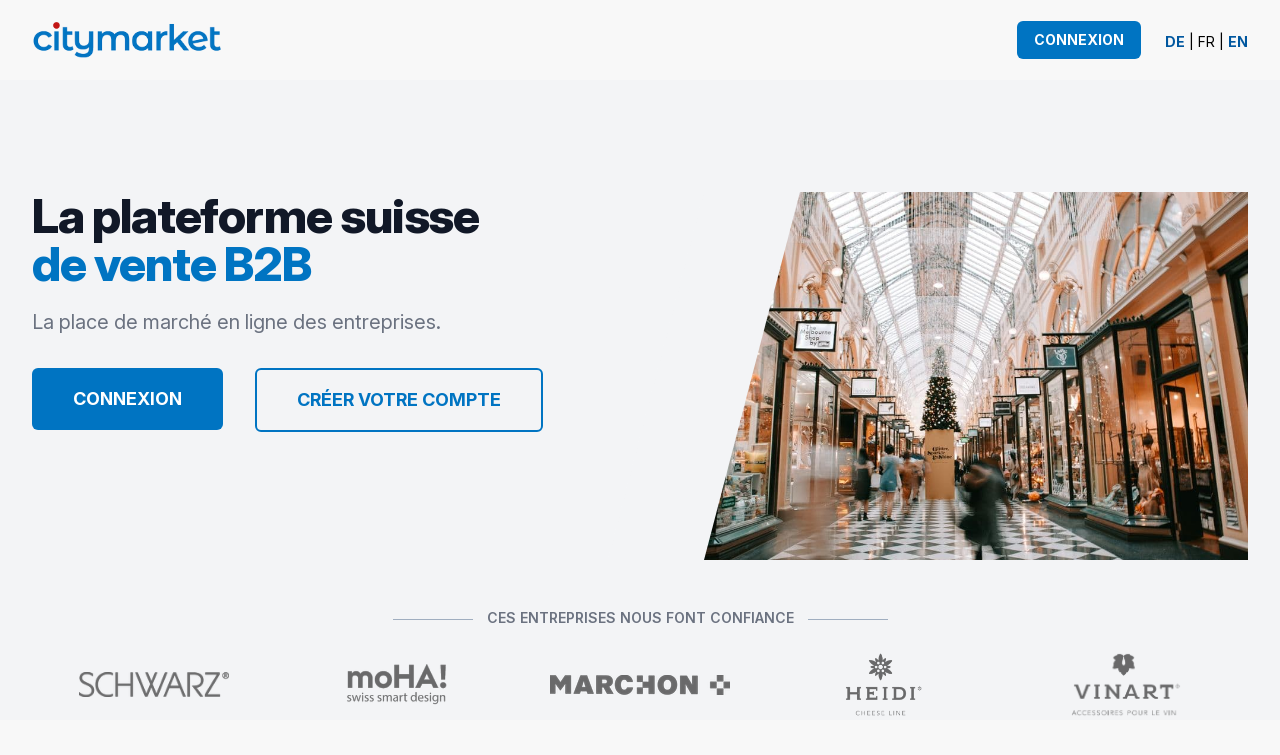

--- FILE ---
content_type: text/html; charset=utf-8
request_url: https://www.citymarket.ch/fr
body_size: 3362
content:
<!DOCTYPE html>
<html lang="en">
  <head>
    <meta http-equiv="X-UA-Compatible" content="IE=edge"/>
    <meta name="viewport" content="width=device-width, initial-scale=1.0"/>
<meta content="PGUxB2FIFnstAC4gAQtiPyBSHVkCJH9nTVp340rHtrToYe8Fbj0-Eg1V" name="csrf-token">
    <link rel="stylesheet" href="https://cdnjs.cloudflare.com/ajax/libs/font-awesome/5.15.3/css/all.min.css" integrity="sha512-iBBXm8fW90+nuLcSKlbmrPcLa0OT92xO1BIsZ+ywDWZCvqsWgccV3gFoRBv0z+8dLJgyAHIhR35VZc2oM/gI1w==" crossorigin="anonymous" referrerpolicy="no-referrer" />
    <link phx-track-static rel="stylesheet" href="/assets/app.css"/>
    <link rel="stylesheet" href="https://unpkg.com/swiper@7/swiper-bundle.min.css"/>

    <link rel="stylesheet" href="https://rsms.me/inter/inter.css" />

    <script>
      window.userToken = "";
      window.browserToken = "SFMyNTY.g2gDYgB9YkxuBgDErSG_mwFiAAFRgA.1dq6ss6Bx9o7CSh70_rV2k7Vvo1IZFuazRZnLdmeo2M";
      window.userLocale = "fr";
    </script>
    <script defer phx-track-static type="text/javascript" src="/assets/app.js"></script>

    <script defer data-domain="citymarket.ch" src="https://plausible.rp1.ocea.ch/js/script.js"></script>

    <script src="https://unpkg.com/swiper@7/swiper-bundle.min.js"></script>
    <script>
      // Method #1: Detect IE 10 and IE 11
      function isIE() {
          // IE 10 and IE 11
          return /Trident\/|MSIE/.test(window.navigator.userAgent);
      }

      let showBrowserAlert = (function () {
        if (document.querySelector('.unsupported-browser')) {
          let d = document.getElementsByClassName('unsupported-browser');

          is_IE11 = isIE();

          if (is_IE11) {
              d[0].innerHTML =  '<div class="p-16"> <strong>Navigateur non pris en charge!</strong><br/>Ce site web offrira des fonctionnalités limitées dans ce navigateur. Nous ne prenons en charge que les versions récentes des principaux navigateurs comme Chrome, Firefox, Safari et Edge.</div>';
              d[0].style = 'block';
              d[0].style.background = 'cornsilk';
              d[0].style.color = 'red';
          }
        }
      });

      document.addEventListener('DOMContentLoaded', showBrowserAlert);
    </script>
  </head>
  <body class="bg-custom-background1">
    <div class="w-full mx-auto align-middle text-center unsupported-browser bg-red-500 text-white text-2xl"></div>
<div id="simple-shell">
<header>
  <div class="shadow-lg">
    <div class="max-w-7xl mx-auto px-4 sm:px-6 lg:px-8">
      <nav  x-data="{ open: false }" @keydown.window.escape="open = false">
        <!-- Logo and desktop menu -->
        <div class="flex justify-between h-20 ">
          <div class="flex">
            <div class="flex-shrink-0 flex items-center">

<a href="/fr">
                  <img class="block lg:hidden h-8 w-auto" src="/images/logo_105@4x.png" alt="citymarket logo"/>
                  <img class="hidden lg:block h-10 w-auto" src="/images/logo_105@4x.png" alt="citymarket logo"/>
</a>

            </div>


          </div>
          <div class="hidden sm:ml-6 sm:flex sm:items-center">

<a class="flex justify-center btn btn-primary" href="/fr/users/log_in">Connexion</a>

            <div class="pt-1 pl-6">

  <div class="flex text-sm">
<a class="link font-bold" href="https://www.citymarket.ch/de">DE</a>
    <span class="mx-1">|</span>
    <span>FR</span>
    <span class="mx-1">|</span>
<a class="link font-bold" href="https://www.citymarket.ch/en">EN</a>
  </div>



            </div>
          </div>
          <div class="-mr-2 flex items-center sm:hidden">
            <div class="pr-6">

  <div class="flex text-sm">
<a class="link font-bold" href="https://www.citymarket.ch/de">DE</a>
    <span class="mx-1">|</span>
    <span>FR</span>
    <span class="mx-1">|</span>
<a class="link font-bold" href="https://www.citymarket.ch/en">EN</a>
  </div>



            </div>
            <!-- Mobile menu button -->
            <button @click="open = !open" class="inline-flex items-center justify-center p-2 rounded-md text-gray-400 hover:text-gray-500 hover:bg-gray-100 focus:outline-none focus:bg-gray-100 focus:text-gray-500 transition duration-150 ease-in-out" x-bind:aria-label="open ? 'Close main menu' : 'Main menu'" x-bind:aria-expanded="open" aria-label="Main menu">
              <!-- Menu open: "hidden", Menu closed: "block" -->
              <svg x-state:on="Menu open" x-state:off="Menu closed" :class="{ 'hidden': open, 'block': !open }" class="h-6 w-6 block" stroke="currentColor" fill="none" viewBox="0 0 24 24">
                <path stroke-linecap="round" stroke-linejoin="round" stroke-width="2" d="M4 6h16M4 12h16M4 18h16"></path>
              </svg>
              <!-- Menu open: "block", Menu closed: "hidden" -->
              <svg x-state:on="Menu open" x-state:off="Menu closed" :class="{ 'hidden': !open, 'block': open }" class="h-6 w-6 hidden" stroke="currentColor" fill="none" viewBox="0 0 24 24">
                <path stroke-linecap="round" stroke-linejoin="round" stroke-width="2" d="M6 18L18 6M6 6l12 12"></path>
              </svg>
            </button>
          </div>
        </div>
        <!-- Logo and desktop menu | END -->
        <!--
        Mobile menu, toggle classes based on menu state.
        Open: "block", closed: "hidden"
      -->
        <div x-description="Mobile menu, toggle classes based on menu state." x-state:on="Open" x-state:off="closed" :class="{ 'block': open, 'hidden': !open }" class="sm:hidden block">
          <div class="pt-2 pb-3">

            <!--
          <a href="#" class="mt-1 block pl-3 pr-4 py-2 border-l-4 border-transparent text-base font-medium text-gray-600 hover:text-gray-800 hover:bg-gray-50 hover:border-gray-300 focus:outline-none focus:text-gray-800 focus:bg-gray-50 focus:border-gray-300 transition duration-150 ease-in-out">Team
          </a>
          -->
          </div>

        </div>
      </nav>
    </div>
  </div>
</header>

  <div class="bg-gray-100">

    <div class="mt-6 max-w-7xl mx-auto px-4 sm:px-6 lg:px-8">




      <div class="relative bg-gray-100">
        <div class="max-w-screen-xl mx-auto ">
          <div class="relative z-10 pb-8 bg-gray-100 sm:pb-16 md:pb-20 lg:max-w-2xl lg:w-full lg:pb-28 xl:pb-32">
            <svg class="hidden lg:block absolute right-0 inset-y-0 h-full w-48 text-gray-100 transform translate-x-1/2" fill="currentColor" viewBox="0 0 100 100" preserveAspectRatio="none">
              <polygon points="50,0 100,0 50,100 0,100"></polygon>
            </svg>
            <div class="mx-auto max-w-screen-xl px-4 sm:mt-12 sm:px-6 md:mt-16 lg:mt-20 lg:px-0 xl:mt-28">
              <div class="sm:text-center lg:text-left">
                <h2 class="text-4xl tracking-tight leading-10 font-extrabold text-gray-900 sm:text-5xl sm:leading-none">
La plateforme suisse
                  <br>
                  <span class="text-primary-500">
de vente B2B
                  </span>
                </h2>
                <p class="mt-3 text-lg text-gray-500 sm:mt-5 sm:max-w-xl sm:mx-auto md:mt-5 md:text-xl lg:mx-0">
La place de marché en ligne des entreprises.
                </p>
                <div class="mt-5 sm:mt-8 sm:flex sm:justify-center lg:justify-start">
                  <div class="">
                    <a href="/fr/users/log_in" class="w-full flex items-center justify-center px-8 btn btn-primary md:py-4 md:text-lg md:px-10">
Connexion
                    </a>
                  </div>
                  <div class="mt-8 sm:mt-0 sm:ml-8">
                    <a href="/fr/users/register" class="w-full flex items-center justify-center px-8 btn btn-secondary md:py-4 md:text-lg md:px-10">
Créer votre compte
                    </a>
                  </div>
                </div>
              </div>
            </div>
          </div>
        </div>
        <div class="lg:absolute lg:inset-y-0 lg:right-0 lg:w-1/2">
          <img class="h-56 w-full object-cover sm:h-72 md:h-96 lg:w-full lg:h-full" src="/images/heidi-sandstrom-173946-unsplash_1024_rocked.jpg" alt="">
        </div>
      </div>
    </div>
    <div class="max-w-7xl mt-12 mb-3 mx-auto px-4 sm:px-6 lg:px-8">
      <div class="w-full text-sm text-center text-gray-500 title-partners font-semibold uppercase">
Ces entreprises nous font confiance
      </div>
      <ul class="brands mt-6">
        <li class="brands__item">
          <a target="_blank" rel="noreferrer" href="http://www.schwarzkitchen.com/">
            <img class="py-5" src="/images/logo_schwarz_180_gray.png" alt="">
          </a>
        </li>
        <li class="brands__item">
          <a target="_blank" rel="noreferrer" href="https://www.moha-swiss.com/">
            <img class="py-3" src="/images/logo_moha_180_gray.png" alt="">
          </a>
        </li>
        <li class="brands__item">
          <a target="_blank" rel="noreferrer" href="http://www.marchon.ch/">
            <img src="/images/logo_marchon_180_gray.png" alt="">
          </a>
        </li>
        <li class="brands__item">
          <a target="_blank" rel="noreferrer" href="http://www.schwarzkitchen.com/heidi.php">
            <img src="/images/logo_heidi_246_gray.png" alt="">
          </a>
        </li>
        <li class="brands__item">
          <a target="_blank" rel="noreferrer" href="http://www.schwarzkitchen.com/vinart.php">
            <img src="/images/logo_vinart_gray_269.png" alt="">
          </a>
        </li>
      </ul>
    </div>
  </div>


<footer>
  <div class="max-w-7xl mx-auto px-4 sm:px-6 lg:px-6">
    <div class="bg-custom-background1">
      <div class="max-w-screen-xl mx-auto pt-1 overflow-hidden">
        <div class="text-center text-base sm:text-sm leading-6 text-gray-400 md:flex justify-center">
          <div>
<a class="mx-2 link" href="/fr/contacts">Aide et contact</a>
<a class="mx-2 link" href="/fr/gtc">CGV</a>
          </div>
          <div class="mx-2 text-center text-base sm:text-sm leading-6 text-gray-700">OCEA S.A. &copy; 2026</div>
        </div>
        <div class="text-xs text-custom-background1 text-center">
1.12.0 |
4d1c01ea |
2026-01-08 14:02:25 +0100

        </div>
      </div>
    </div>
  </div>
</footer>

</div>
  </body>
</html>
<!-- Matomo -->
<script type="text/javascript">
  var _paq = window._paq = window._paq || [];
  /* tracker methods like "setCustomDimension" should be called before "trackPageView" */
  _paq.push(['trackPageView']);
  _paq.push(['enableLinkTracking']);

  (function() {
    var u="https://matomo.ocea.ch/";
    _paq.push(['setTrackerUrl', u+'matomo.php']);
    _paq.push(['setSiteId', '1']);
    var d=document, g=d.createElement('script'), s=d.getElementsByTagName('script')[0];
    g.type='text/javascript'; g.async=true; g.src=u+'matomo.js'; s.parentNode.insertBefore(g,s);
  })();
</script>
<!-- End Matomo Code -->


--- FILE ---
content_type: text/javascript
request_url: https://www.citymarket.ch/assets/app.js
body_size: 152469
content:
(()=>{var Fl=Object.create;var Ii=Object.defineProperty,Hl=Object.defineProperties,Ul=Object.getOwnPropertyDescriptor,Vl=Object.getOwnPropertyDescriptors,Xl=Object.getOwnPropertyNames,tn=Object.getOwnPropertySymbols,Gl=Object.getPrototypeOf,Kn=Object.prototype.hasOwnProperty,So=Object.prototype.propertyIsEnumerable;var Co=(r,n,l)=>n in r?Ii(r,n,{enumerable:!0,configurable:!0,writable:!0,value:l}):r[n]=l,Ot=(r,n)=>{for(var l in n||(n={}))Kn.call(n,l)&&Co(r,l,n[l]);if(tn)for(var l of tn(n))So.call(n,l)&&Co(r,l,n[l]);return r},rn=(r,n)=>Hl(r,Vl(n));var yo=(r,n)=>{var l={};for(var c in r)Kn.call(r,c)&&n.indexOf(c)<0&&(l[c]=r[c]);if(r!=null&&tn)for(var c of tn(r))n.indexOf(c)<0&&So.call(r,c)&&(l[c]=r[c]);return l};var Wr=(r,n)=>()=>(r&&(n=r(r=0)),n);var qn=(r,n)=>()=>(n||r((n={exports:{}}).exports,n),n.exports),vi=(r,n)=>{for(var l in n)Ii(r,l,{get:n[l],enumerable:!0})},Io=(r,n,l,c)=>{if(n&&typeof n=="object"||typeof n=="function")for(let d of Xl(n))!Kn.call(r,d)&&d!==l&&Ii(r,d,{get:()=>n[d],enumerable:!(c=Ul(n,d))||c.enumerable});return r};var Qn=(r,n,l)=>(l=r!=null?Fl(Gl(r)):{},Io(n||!r||!r.__esModule?Ii(l,"default",{value:r,enumerable:!0}):l,r)),bi=r=>Io(Ii({},"__esModule",{value:!0}),r);var ca=qn((ha,vn)=>{(function(r,n){"use strict";(function(){for(var O=0,G=["ms","moz","webkit","o"],P=0;P<G.length&&!r.requestAnimationFrame;++P)r.requestAnimationFrame=r[G[P]+"RequestAnimationFrame"],r.cancelAnimationFrame=r[G[P]+"CancelAnimationFrame"]||r[G[P]+"CancelRequestAnimationFrame"];r.requestAnimationFrame||(r.requestAnimationFrame=function(Z,j){var U=new Date().getTime(),B=Math.max(0,16-(U-O)),F=r.setTimeout(function(){Z(U+B)},B);return O=U+B,F}),r.cancelAnimationFrame||(r.cancelAnimationFrame=function(Z){clearTimeout(Z)})})();var l,c,d,f,p,w=function(O,G,P){O.addEventListener?O.addEventListener(G,P,!1):O.attachEvent?O.attachEvent("on"+G,P):O["on"+G]=P},C={autoRun:!0,barThickness:3,barColors:{0:"rgba(26,  188, 156, .9)",".25":"rgba(52,  152, 219, .9)",".50":"rgba(241, 196, 15,  .9)",".75":"rgba(230, 126, 34,  .9)","1.0":"rgba(211, 84,  0,   .9)"},shadowBlur:10,shadowColor:"rgba(0,   0,   0,   .6)",className:null},v=function(){l.width=r.innerWidth,l.height=C.barThickness*5;var O=l.getContext("2d");O.shadowBlur=C.shadowBlur,O.shadowColor=C.shadowColor;var G=O.createLinearGradient(0,0,l.width,0);for(var P in C.barColors)G.addColorStop(P,C.barColors[P]);O.lineWidth=C.barThickness,O.beginPath(),O.moveTo(0,C.barThickness/2),O.lineTo(Math.ceil(f*l.width),C.barThickness/2),O.strokeStyle=G,O.stroke()},R=function(){l=n.createElement("canvas");var O=l.style;O.position="fixed",O.top=O.left=O.right=O.margin=O.padding=0,O.zIndex=100001,O.display="none",C.className&&l.classList.add(C.className),n.body.appendChild(l),w(r,"resize",v)},V={config:function(O){for(var G in O)C.hasOwnProperty(G)&&(C[G]=O[G])},show:function(){p||(p=!0,d!==null&&r.cancelAnimationFrame(d),l||R(),l.style.opacity=1,l.style.display="block",V.progress(0),C.autoRun&&function O(){c=r.requestAnimationFrame(O),V.progress("+"+.05*Math.pow(1-Math.sqrt(f),2))}())},progress:function(O){return typeof O=="undefined"||(typeof O=="string"&&(O=(O.indexOf("+")>=0||O.indexOf("-")>=0?f:0)+parseFloat(O)),f=O>1?1:O,v()),f},hide:function(){p&&(p=!1,c!=null&&(r.cancelAnimationFrame(c),c=null),function O(){if(V.progress("+.1")>=1&&(l.style.opacity-=.05,l.style.opacity<=.05)){l.style.display="none",d=null;return}d=r.requestAnimationFrame(O)}())}};typeof vn=="object"&&typeof vn.exports=="object"?vn.exports=V:typeof define=="function"&&define.amd?define(function(){return V}):this.topbar=V}).call(ha,window,document)});var tl=qn((Mn,el)=>{(function(r,n){typeof Mn=="object"&&typeof el!="undefined"?n(Mn):typeof define=="function"&&define.amd?define(["exports"],n):n((r=typeof globalThis!="undefined"?globalThis:r||self).ZXing={})})(Mn,function(r){"use strict";var n=Object.setPrototypeOf||{__proto__:[]}instanceof Array&&function(A,e){A.__proto__=e}||function(A,e){for(var t in e)e.hasOwnProperty(t)&&(A[t]=e[t])},l,c=function(A){function e(t){var i,s,o,a=this.constructor,h=A.call(this,t)||this;return Object.defineProperty(h,"name",{value:a.name,enumerable:!1}),i=h,s=a.prototype,(o=Object.setPrototypeOf)?o(i,s):i.__proto__=s,function(u,g){g===void 0&&(g=u.constructor);var m=Error.captureStackTrace;m&&m(u,g)}(h),h}return function(t,i){function s(){this.constructor=t}n(t,i),t.prototype=i===null?Object.create(i):(s.prototype=i.prototype,new s)}(e,A),e}(Error);class d extends c{constructor(e){super(e),this.message=e}getKind(){return this.constructor.kind}}d.kind="Exception";class f extends d{}f.kind="ArgumentException";class p extends d{}p.kind="IllegalArgumentException";class w{constructor(e){if(this.binarizer=e,e===null)throw new p("Binarizer must be non-null.")}getWidth(){return this.binarizer.getWidth()}getHeight(){return this.binarizer.getHeight()}getBlackRow(e,t){return this.binarizer.getBlackRow(e,t)}getBlackMatrix(){return this.matrix!==null&&this.matrix!==void 0||(this.matrix=this.binarizer.getBlackMatrix()),this.matrix}isCropSupported(){return this.binarizer.getLuminanceSource().isCropSupported()}crop(e,t,i,s){let o=this.binarizer.getLuminanceSource().crop(e,t,i,s);return new w(this.binarizer.createBinarizer(o))}isRotateSupported(){return this.binarizer.getLuminanceSource().isRotateSupported()}rotateCounterClockwise(){let e=this.binarizer.getLuminanceSource().rotateCounterClockwise();return new w(this.binarizer.createBinarizer(e))}rotateCounterClockwise45(){let e=this.binarizer.getLuminanceSource().rotateCounterClockwise45();return new w(this.binarizer.createBinarizer(e))}toString(){try{return this.getBlackMatrix().toString()}catch(e){return""}}}class C extends d{static getChecksumInstance(){return new C}}C.kind="ChecksumException";class v{constructor(e){this.source=e}getLuminanceSource(){return this.source}getWidth(){return this.source.getWidth()}getHeight(){return this.source.getHeight()}}class R{static arraycopy(e,t,i,s,o){for(;o--;)i[s++]=e[t++]}static currentTimeMillis(){return Date.now()}}class V extends d{}V.kind="IndexOutOfBoundsException";class O extends V{constructor(e,t){super(t),this.index=e,this.message=t}}O.kind="ArrayIndexOutOfBoundsException";class G{static fill(e,t){for(let i=0,s=e.length;i<s;i++)e[i]=t}static fillWithin(e,t,i,s){G.rangeCheck(e.length,t,i);for(let o=t;o<i;o++)e[o]=s}static rangeCheck(e,t,i){if(t>i)throw new p("fromIndex("+t+") > toIndex("+i+")");if(t<0)throw new O(t);if(i>e)throw new O(i)}static asList(...e){return e}static create(e,t,i){return Array.from({length:e}).map(s=>Array.from({length:t}).fill(i))}static createInt32Array(e,t,i){return Array.from({length:e}).map(s=>Int32Array.from({length:t}).fill(i))}static equals(e,t){if(!e||!t||!e.length||!t.length||e.length!==t.length)return!1;for(let i=0,s=e.length;i<s;i++)if(e[i]!==t[i])return!1;return!0}static hashCode(e){if(e===null)return 0;let t=1;for(let i of e)t=31*t+i;return t}static fillUint8Array(e,t){for(let i=0;i!==e.length;i++)e[i]=t}static copyOf(e,t){return e.slice(0,t)}static copyOfUint8Array(e,t){if(e.length<=t){let i=new Uint8Array(t);return i.set(e),i}return e.slice(0,t)}static copyOfRange(e,t,i){let s=i-t,o=new Int32Array(s);return R.arraycopy(e,t,o,0,s),o}static binarySearch(e,t,i){i===void 0&&(i=G.numberComparator);let s=0,o=e.length-1;for(;s<=o;){let a=o+s>>1,h=i(t,e[a]);if(h>0)s=a+1;else{if(!(h<0))return a;o=a-1}}return-s-1}static numberComparator(e,t){return e-t}}class P{static numberOfTrailingZeros(e){let t;if(e===0)return 32;let i=31;return(t=e<<16)!==0&&(i-=16,e=t),(t=e<<8)!==0&&(i-=8,e=t),(t=e<<4)!==0&&(i-=4,e=t),(t=e<<2)!==0&&(i-=2,e=t),i-(e<<1>>>31)}static numberOfLeadingZeros(e){if(e===0)return 32;let t=1;return!(e>>>16)&&(t+=16,e<<=16),!(e>>>24)&&(t+=8,e<<=8),!(e>>>28)&&(t+=4,e<<=4),!(e>>>30)&&(t+=2,e<<=2),t-=e>>>31}static toHexString(e){return e.toString(16)}static toBinaryString(e){return String(parseInt(String(e),2))}static bitCount(e){return e=(e=(858993459&(e-=e>>>1&1431655765))+(e>>>2&858993459))+(e>>>4)&252645135,e+=e>>>8,63&(e+=e>>>16)}static truncDivision(e,t){return Math.trunc(e/t)}static parseInt(e,t){return parseInt(e,t)}}P.MIN_VALUE_32_BITS=-2147483648,P.MAX_VALUE=Number.MAX_SAFE_INTEGER;class Z{constructor(e,t){e===void 0?(this.size=0,this.bits=new Int32Array(1)):(this.size=e,this.bits=t==null?Z.makeArray(e):t)}getSize(){return this.size}getSizeInBytes(){return Math.floor((this.size+7)/8)}ensureCapacity(e){if(e>32*this.bits.length){let t=Z.makeArray(e);R.arraycopy(this.bits,0,t,0,this.bits.length),this.bits=t}}get(e){return(this.bits[Math.floor(e/32)]&1<<(31&e))!=0}set(e){this.bits[Math.floor(e/32)]|=1<<(31&e)}flip(e){this.bits[Math.floor(e/32)]^=1<<(31&e)}getNextSet(e){let t=this.size;if(e>=t)return t;let i=this.bits,s=Math.floor(e/32),o=i[s];o&=~((1<<(31&e))-1);let a=i.length;for(;o===0;){if(++s===a)return t;o=i[s]}let h=32*s+P.numberOfTrailingZeros(o);return h>t?t:h}getNextUnset(e){let t=this.size;if(e>=t)return t;let i=this.bits,s=Math.floor(e/32),o=~i[s];o&=~((1<<(31&e))-1);let a=i.length;for(;o===0;){if(++s===a)return t;o=~i[s]}let h=32*s+P.numberOfTrailingZeros(o);return h>t?t:h}setBulk(e,t){this.bits[Math.floor(e/32)]=t}setRange(e,t){if(t<e||e<0||t>this.size)throw new p;if(t===e)return;t--;let i=Math.floor(e/32),s=Math.floor(t/32),o=this.bits;for(let a=i;a<=s;a++){let h=(2<<(a<s?31:31&t))-(1<<(a>i?0:31&e));o[a]|=h}}clear(){let e=this.bits.length,t=this.bits;for(let i=0;i<e;i++)t[i]=0}isRange(e,t,i){if(t<e||e<0||t>this.size)throw new p;if(t===e)return!0;t--;let s=Math.floor(e/32),o=Math.floor(t/32),a=this.bits;for(let h=s;h<=o;h++){let u=(2<<(h<o?31:31&t))-(1<<(h>s?0:31&e))&4294967295;if((a[h]&u)!==(i?u:0))return!1}return!0}appendBit(e){this.ensureCapacity(this.size+1),e&&(this.bits[Math.floor(this.size/32)]|=1<<(31&this.size)),this.size++}appendBits(e,t){if(t<0||t>32)throw new p("Num bits must be between 0 and 32");this.ensureCapacity(this.size+t);for(let i=t;i>0;i--)this.appendBit((e>>i-1&1)==1)}appendBitArray(e){let t=e.size;this.ensureCapacity(this.size+t);for(let i=0;i<t;i++)this.appendBit(e.get(i))}xor(e){if(this.size!==e.size)throw new p("Sizes don't match");let t=this.bits;for(let i=0,s=t.length;i<s;i++)t[i]^=e.bits[i]}toBytes(e,t,i,s){for(let o=0;o<s;o++){let a=0;for(let h=0;h<8;h++)this.get(e)&&(a|=1<<7-h),e++;t[i+o]=a}}getBitArray(){return this.bits}reverse(){let e=new Int32Array(this.bits.length),t=Math.floor((this.size-1)/32),i=t+1,s=this.bits;for(let o=0;o<i;o++){let a=s[o];a=(a=(a=(a=(a=a>>1&1431655765|(1431655765&a)<<1)>>2&858993459|(858993459&a)<<2)>>4&252645135|(252645135&a)<<4)>>8&16711935|(16711935&a)<<8)>>16&65535|(65535&a)<<16,e[t-o]=a}if(this.size!==32*i){let o=32*i-this.size,a=e[0]>>>o;for(let h=1;h<i;h++){let u=e[h];a|=u<<32-o,e[h-1]=a,a=u>>>o}e[i-1]=a}this.bits=e}static makeArray(e){return new Int32Array(Math.floor((e+31)/32))}equals(e){if(!(e instanceof Z))return!1;let t=e;return this.size===t.size&&G.equals(this.bits,t.bits)}hashCode(){return 31*this.size+G.hashCode(this.bits)}toString(){let e="";for(let t=0,i=this.size;t<i;t++)!(7&t)&&(e+=" "),e+=this.get(t)?"X":".";return e}clone(){return new Z(this.size,this.bits.slice())}}(function(A){A[A.OTHER=0]="OTHER",A[A.PURE_BARCODE=1]="PURE_BARCODE",A[A.POSSIBLE_FORMATS=2]="POSSIBLE_FORMATS",A[A.TRY_HARDER=3]="TRY_HARDER",A[A.CHARACTER_SET=4]="CHARACTER_SET",A[A.ALLOWED_LENGTHS=5]="ALLOWED_LENGTHS",A[A.ASSUME_CODE_39_CHECK_DIGIT=6]="ASSUME_CODE_39_CHECK_DIGIT",A[A.ASSUME_GS1=7]="ASSUME_GS1",A[A.RETURN_CODABAR_START_END=8]="RETURN_CODABAR_START_END",A[A.NEED_RESULT_POINT_CALLBACK=9]="NEED_RESULT_POINT_CALLBACK",A[A.ALLOWED_EAN_EXTENSIONS=10]="ALLOWED_EAN_EXTENSIONS"})(l||(l={}));var j,U=l;class B extends d{static getFormatInstance(){return new B}}B.kind="FormatException",function(A){A[A.Cp437=0]="Cp437",A[A.ISO8859_1=1]="ISO8859_1",A[A.ISO8859_2=2]="ISO8859_2",A[A.ISO8859_3=3]="ISO8859_3",A[A.ISO8859_4=4]="ISO8859_4",A[A.ISO8859_5=5]="ISO8859_5",A[A.ISO8859_6=6]="ISO8859_6",A[A.ISO8859_7=7]="ISO8859_7",A[A.ISO8859_8=8]="ISO8859_8",A[A.ISO8859_9=9]="ISO8859_9",A[A.ISO8859_10=10]="ISO8859_10",A[A.ISO8859_11=11]="ISO8859_11",A[A.ISO8859_13=12]="ISO8859_13",A[A.ISO8859_14=13]="ISO8859_14",A[A.ISO8859_15=14]="ISO8859_15",A[A.ISO8859_16=15]="ISO8859_16",A[A.SJIS=16]="SJIS",A[A.Cp1250=17]="Cp1250",A[A.Cp1251=18]="Cp1251",A[A.Cp1252=19]="Cp1252",A[A.Cp1256=20]="Cp1256",A[A.UnicodeBigUnmarked=21]="UnicodeBigUnmarked",A[A.UTF8=22]="UTF8",A[A.ASCII=23]="ASCII",A[A.Big5=24]="Big5",A[A.GB18030=25]="GB18030",A[A.EUC_KR=26]="EUC_KR"}(j||(j={}));class F{constructor(e,t,i,...s){this.valueIdentifier=e,this.name=i,this.values=typeof t=="number"?Int32Array.from([t]):t,this.otherEncodingNames=s,F.VALUE_IDENTIFIER_TO_ECI.set(e,this),F.NAME_TO_ECI.set(i,this);let o=this.values;for(let a=0,h=o.length;a!==h;a++){let u=o[a];F.VALUES_TO_ECI.set(u,this)}for(let a of s)F.NAME_TO_ECI.set(a,this)}getValueIdentifier(){return this.valueIdentifier}getName(){return this.name}getValue(){return this.values[0]}static getCharacterSetECIByValue(e){if(e<0||e>=900)throw new B("incorect value");let t=F.VALUES_TO_ECI.get(e);if(t===void 0)throw new B("incorect value");return t}static getCharacterSetECIByName(e){let t=F.NAME_TO_ECI.get(e);if(t===void 0)throw new B("incorect value");return t}equals(e){if(!(e instanceof F))return!1;let t=e;return this.getName()===t.getName()}}F.VALUE_IDENTIFIER_TO_ECI=new Map,F.VALUES_TO_ECI=new Map,F.NAME_TO_ECI=new Map,F.Cp437=new F(j.Cp437,Int32Array.from([0,2]),"Cp437"),F.ISO8859_1=new F(j.ISO8859_1,Int32Array.from([1,3]),"ISO-8859-1","ISO88591","ISO8859_1"),F.ISO8859_2=new F(j.ISO8859_2,4,"ISO-8859-2","ISO88592","ISO8859_2"),F.ISO8859_3=new F(j.ISO8859_3,5,"ISO-8859-3","ISO88593","ISO8859_3"),F.ISO8859_4=new F(j.ISO8859_4,6,"ISO-8859-4","ISO88594","ISO8859_4"),F.ISO8859_5=new F(j.ISO8859_5,7,"ISO-8859-5","ISO88595","ISO8859_5"),F.ISO8859_6=new F(j.ISO8859_6,8,"ISO-8859-6","ISO88596","ISO8859_6"),F.ISO8859_7=new F(j.ISO8859_7,9,"ISO-8859-7","ISO88597","ISO8859_7"),F.ISO8859_8=new F(j.ISO8859_8,10,"ISO-8859-8","ISO88598","ISO8859_8"),F.ISO8859_9=new F(j.ISO8859_9,11,"ISO-8859-9","ISO88599","ISO8859_9"),F.ISO8859_10=new F(j.ISO8859_10,12,"ISO-8859-10","ISO885910","ISO8859_10"),F.ISO8859_11=new F(j.ISO8859_11,13,"ISO-8859-11","ISO885911","ISO8859_11"),F.ISO8859_13=new F(j.ISO8859_13,15,"ISO-8859-13","ISO885913","ISO8859_13"),F.ISO8859_14=new F(j.ISO8859_14,16,"ISO-8859-14","ISO885914","ISO8859_14"),F.ISO8859_15=new F(j.ISO8859_15,17,"ISO-8859-15","ISO885915","ISO8859_15"),F.ISO8859_16=new F(j.ISO8859_16,18,"ISO-8859-16","ISO885916","ISO8859_16"),F.SJIS=new F(j.SJIS,20,"SJIS","Shift_JIS"),F.Cp1250=new F(j.Cp1250,21,"Cp1250","windows-1250"),F.Cp1251=new F(j.Cp1251,22,"Cp1251","windows-1251"),F.Cp1252=new F(j.Cp1252,23,"Cp1252","windows-1252"),F.Cp1256=new F(j.Cp1256,24,"Cp1256","windows-1256"),F.UnicodeBigUnmarked=new F(j.UnicodeBigUnmarked,25,"UnicodeBigUnmarked","UTF-16BE","UnicodeBig"),F.UTF8=new F(j.UTF8,26,"UTF8","UTF-8"),F.ASCII=new F(j.ASCII,Int32Array.from([27,170]),"ASCII","US-ASCII"),F.Big5=new F(j.Big5,28,"Big5"),F.GB18030=new F(j.GB18030,29,"GB18030","GB2312","EUC_CN","GBK"),F.EUC_KR=new F(j.EUC_KR,30,"EUC_KR","EUC-KR");class Oe extends d{}Oe.kind="UnsupportedOperationException";class _e{static decode(e,t){let i=this.encodingName(t);return this.customDecoder?this.customDecoder(e,i):typeof TextDecoder=="undefined"||this.shouldDecodeOnFallback(i)?this.decodeFallback(e,i):new TextDecoder(i).decode(e)}static shouldDecodeOnFallback(e){return!_e.isBrowser()&&e==="ISO-8859-1"}static encode(e,t){let i=this.encodingName(t);return this.customEncoder?this.customEncoder(e,i):typeof TextEncoder=="undefined"?this.encodeFallback(e):new TextEncoder().encode(e)}static isBrowser(){return typeof window!="undefined"&&{}.toString.call(window)==="[object Window]"}static encodingName(e){return typeof e=="string"?e:e.getName()}static encodingCharacterSet(e){return e instanceof F?e:F.getCharacterSetECIByName(e)}static decodeFallback(e,t){let i=this.encodingCharacterSet(t);if(_e.isDecodeFallbackSupported(i)){let s="";for(let o=0,a=e.length;o<a;o++){let h=e[o].toString(16);h.length<2&&(h="0"+h),s+="%"+h}return decodeURIComponent(s)}if(i.equals(F.UnicodeBigUnmarked))return String.fromCharCode.apply(null,new Uint16Array(e.buffer));throw new Oe(`Encoding ${this.encodingName(t)} not supported by fallback.`)}static isDecodeFallbackSupported(e){return e.equals(F.UTF8)||e.equals(F.ISO8859_1)||e.equals(F.ASCII)}static encodeFallback(e){let t=btoa(unescape(encodeURIComponent(e))).split(""),i=[];for(let s=0;s<t.length;s++)i.push(t[s].charCodeAt(0));return new Uint8Array(i)}}class q{static castAsNonUtf8Char(e,t=null){let i=t?t.getName():this.ISO88591;return _e.decode(new Uint8Array([e]),i)}static guessEncoding(e,t){if(t!=null&&t.get(U.CHARACTER_SET)!==void 0)return t.get(U.CHARACTER_SET).toString();let i=e.length,s=!0,o=!0,a=!0,h=0,u=0,g=0,m=0,E=0,S=0,b=0,T=0,N=0,M=0,x=0,re=e.length>3&&e[0]===239&&e[1]===187&&e[2]===191;for(let Q=0;Q<i&&(s||o||a);Q++){let Y=255&e[Q];a&&(h>0?128&Y?h--:a=!1:128&Y&&(64&Y?(h++,32&Y?(h++,16&Y?(h++,8&Y?a=!1:m++):g++):u++):a=!1)),s&&(Y>127&&Y<160?s=!1:Y>159&&(Y<192||Y===215||Y===247)&&x++),o&&(E>0?Y<64||Y===127||Y>252?o=!1:E--:Y===128||Y===160||Y>239?o=!1:Y>160&&Y<224?(S++,T=0,++b>N&&(N=b)):Y>127?(E++,b=0,++T>M&&(M=T)):(b=0,T=0))}return a&&h>0&&(a=!1),o&&E>0&&(o=!1),a&&(re||u+g+m>0)?q.UTF8:o&&(q.ASSUME_SHIFT_JIS||N>=3||M>=3)?q.SHIFT_JIS:s&&o?N===2&&S===2||10*x>=i?q.SHIFT_JIS:q.ISO88591:s?q.ISO88591:o?q.SHIFT_JIS:a?q.UTF8:q.PLATFORM_DEFAULT_ENCODING}static format(e,...t){let i=-1;return e.replace(/%(-)?(0?[0-9]+)?([.][0-9]+)?([#][0-9]+)?([scfpexd%])/g,function(s,o,a,h,u,g){if(s==="%%")return"%";if(t[++i]===void 0)return;s=h?parseInt(h.substr(1)):void 0;let m,E=u?parseInt(u.substr(1)):void 0;switch(g){case"s":m=t[i];break;case"c":m=t[i][0];break;case"f":m=parseFloat(t[i]).toFixed(s);break;case"p":m=parseFloat(t[i]).toPrecision(s);break;case"e":m=parseFloat(t[i]).toExponential(s);break;case"x":m=parseInt(t[i]).toString(E||16);break;case"d":m=parseFloat(parseInt(t[i],E||10).toPrecision(s)).toFixed(0)}m=typeof m=="object"?JSON.stringify(m):(+m).toString(E);let S=parseInt(a),b=a&&a[0]+""=="0"?"0":" ";for(;m.length<S;)m=o!==void 0?m+b:b+m;return m})}static getBytes(e,t){return _e.encode(e,t)}static getCharCode(e,t=0){return e.charCodeAt(t)}static getCharAt(e){return String.fromCharCode(e)}}q.SHIFT_JIS=F.SJIS.getName(),q.GB2312="GB2312",q.ISO88591=F.ISO8859_1.getName(),q.EUC_JP="EUC_JP",q.UTF8=F.UTF8.getName(),q.PLATFORM_DEFAULT_ENCODING=q.UTF8,q.ASSUME_SHIFT_JIS=!1;class ge{constructor(e=""){this.value=e}enableDecoding(e){return this.encoding=e,this}append(e){return typeof e=="string"?this.value+=e.toString():this.encoding?this.value+=q.castAsNonUtf8Char(e,this.encoding):this.value+=String.fromCharCode(e),this}appendChars(e,t,i){for(let s=t;t<t+i;s++)this.append(e[s]);return this}length(){return this.value.length}charAt(e){return this.value.charAt(e)}deleteCharAt(e){this.value=this.value.substr(0,e)+this.value.substring(e+1)}setCharAt(e,t){this.value=this.value.substr(0,e)+t+this.value.substr(e+1)}substring(e,t){return this.value.substring(e,t)}setLengthToZero(){this.value=""}toString(){return this.value}insert(e,t){this.value=this.value.substr(0,e)+t+this.value.substr(e+t.length)}}class Xe{constructor(e,t,i,s){if(this.width=e,this.height=t,this.rowSize=i,this.bits=s,t==null&&(t=e),this.height=t,e<1||t<1)throw new p("Both dimensions must be greater than 0");i==null&&(i=Math.floor((e+31)/32)),this.rowSize=i,s==null&&(this.bits=new Int32Array(this.rowSize*this.height))}static parseFromBooleanArray(e){let t=e.length,i=e[0].length,s=new Xe(i,t);for(let o=0;o<t;o++){let a=e[o];for(let h=0;h<i;h++)a[h]&&s.set(h,o)}return s}static parseFromString(e,t,i){if(e===null)throw new p("stringRepresentation cannot be null");let s=new Array(e.length),o=0,a=0,h=-1,u=0,g=0;for(;g<e.length;)if(e.charAt(g)===`
`||e.charAt(g)==="\r"){if(o>a){if(h===-1)h=o-a;else if(o-a!==h)throw new p("row lengths do not match");a=o,u++}g++}else if(e.substring(g,g+t.length)===t)g+=t.length,s[o]=!0,o++;else{if(e.substring(g,g+i.length)!==i)throw new p("illegal character encountered: "+e.substring(g));g+=i.length,s[o]=!1,o++}if(o>a){if(h===-1)h=o-a;else if(o-a!==h)throw new p("row lengths do not match");u++}let m=new Xe(h,u);for(let E=0;E<o;E++)s[E]&&m.set(Math.floor(E%h),Math.floor(E/h));return m}get(e,t){let i=t*this.rowSize+Math.floor(e/32);return(this.bits[i]>>>(31&e)&1)!=0}set(e,t){let i=t*this.rowSize+Math.floor(e/32);this.bits[i]|=1<<(31&e)&4294967295}unset(e,t){let i=t*this.rowSize+Math.floor(e/32);this.bits[i]&=~(1<<(31&e)&4294967295)}flip(e,t){let i=t*this.rowSize+Math.floor(e/32);this.bits[i]^=1<<(31&e)&4294967295}xor(e){if(this.width!==e.getWidth()||this.height!==e.getHeight()||this.rowSize!==e.getRowSize())throw new p("input matrix dimensions do not match");let t=new Z(Math.floor(this.width/32)+1),i=this.rowSize,s=this.bits;for(let o=0,a=this.height;o<a;o++){let h=o*i,u=e.getRow(o,t).getBitArray();for(let g=0;g<i;g++)s[h+g]^=u[g]}}clear(){let e=this.bits,t=e.length;for(let i=0;i<t;i++)e[i]=0}setRegion(e,t,i,s){if(t<0||e<0)throw new p("Left and top must be nonnegative");if(s<1||i<1)throw new p("Height and width must be at least 1");let o=e+i,a=t+s;if(a>this.height||o>this.width)throw new p("The region must fit inside the matrix");let h=this.rowSize,u=this.bits;for(let g=t;g<a;g++){let m=g*h;for(let E=e;E<o;E++)u[m+Math.floor(E/32)]|=1<<(31&E)&4294967295}}getRow(e,t){t==null||t.getSize()<this.width?t=new Z(this.width):t.clear();let i=this.rowSize,s=this.bits,o=e*i;for(let a=0;a<i;a++)t.setBulk(32*a,s[o+a]);return t}setRow(e,t){R.arraycopy(t.getBitArray(),0,this.bits,e*this.rowSize,this.rowSize)}rotate180(){let e=this.getWidth(),t=this.getHeight(),i=new Z(e),s=new Z(e);for(let o=0,a=Math.floor((t+1)/2);o<a;o++)i=this.getRow(o,i),s=this.getRow(t-1-o,s),i.reverse(),s.reverse(),this.setRow(o,s),this.setRow(t-1-o,i)}getEnclosingRectangle(){let e=this.width,t=this.height,i=this.rowSize,s=this.bits,o=e,a=t,h=-1,u=-1;for(let g=0;g<t;g++)for(let m=0;m<i;m++){let E=s[g*i+m];if(E!==0){if(g<a&&(a=g),g>u&&(u=g),32*m<o){let S=0;for(;!(E<<31-S&4294967295);)S++;32*m+S<o&&(o=32*m+S)}if(32*m+31>h){let S=31;for(;!(E>>>S);)S--;32*m+S>h&&(h=32*m+S)}}}return h<o||u<a?null:Int32Array.from([o,a,h-o+1,u-a+1])}getTopLeftOnBit(){let e=this.rowSize,t=this.bits,i=0;for(;i<t.length&&t[i]===0;)i++;if(i===t.length)return null;let s=i/e,o=i%e*32,a=t[i],h=0;for(;!(a<<31-h&4294967295);)h++;return o+=h,Int32Array.from([o,s])}getBottomRightOnBit(){let e=this.rowSize,t=this.bits,i=t.length-1;for(;i>=0&&t[i]===0;)i--;if(i<0)return null;let s=Math.floor(i/e),o=32*Math.floor(i%e),a=t[i],h=31;for(;!(a>>>h);)h--;return o+=h,Int32Array.from([o,s])}getWidth(){return this.width}getHeight(){return this.height}getRowSize(){return this.rowSize}equals(e){if(!(e instanceof Xe))return!1;let t=e;return this.width===t.width&&this.height===t.height&&this.rowSize===t.rowSize&&G.equals(this.bits,t.bits)}hashCode(){let e=this.width;return e=31*(e=31*(e=31*(e=31*e+this.width)+this.height)+this.rowSize)+G.hashCode(this.bits)}toString(e="X ",t="  ",i=`
`){return this.buildToString(e,t,i)}buildToString(e,t,i){let s=new ge;for(let o=0,a=this.height;o<a;o++){for(let h=0,u=this.width;h<u;h++)s.append(this.get(h,o)?e:t);s.append(i)}return s.toString()}clone(){return new Xe(this.width,this.height,this.rowSize,this.bits.slice())}}class _ extends d{static getNotFoundInstance(){return new _}}_.kind="NotFoundException";class se extends v{constructor(e){super(e),this.luminances=se.EMPTY,this.buckets=new Int32Array(se.LUMINANCE_BUCKETS)}getBlackRow(e,t){let i=this.getLuminanceSource(),s=i.getWidth();t==null||t.getSize()<s?t=new Z(s):t.clear(),this.initArrays(s);let o=i.getRow(e,this.luminances),a=this.buckets;for(let u=0;u<s;u++)a[(255&o[u])>>se.LUMINANCE_SHIFT]++;let h=se.estimateBlackPoint(a);if(s<3)for(let u=0;u<s;u++)(255&o[u])<h&&t.set(u);else{let u=255&o[0],g=255&o[1];for(let m=1;m<s-1;m++){let E=255&o[m+1];(4*g-u-E)/2<h&&t.set(m),u=g,g=E}}return t}getBlackMatrix(){let e=this.getLuminanceSource(),t=e.getWidth(),i=e.getHeight(),s=new Xe(t,i);this.initArrays(t);let o=this.buckets;for(let u=1;u<5;u++){let g=Math.floor(i*u/5),m=e.getRow(g,this.luminances),E=Math.floor(4*t/5);for(let S=Math.floor(t/5);S<E;S++)o[(255&m[S])>>se.LUMINANCE_SHIFT]++}let a=se.estimateBlackPoint(o),h=e.getMatrix();for(let u=0;u<i;u++){let g=u*t;for(let m=0;m<t;m++)(255&h[g+m])<a&&s.set(m,u)}return s}createBinarizer(e){return new se(e)}initArrays(e){this.luminances.length<e&&(this.luminances=new Uint8ClampedArray(e));let t=this.buckets;for(let i=0;i<se.LUMINANCE_BUCKETS;i++)t[i]=0}static estimateBlackPoint(e){let t=e.length,i=0,s=0,o=0;for(let m=0;m<t;m++)e[m]>o&&(s=m,o=e[m]),e[m]>i&&(i=e[m]);let a=0,h=0;for(let m=0;m<t;m++){let E=m-s,S=e[m]*E*E;S>h&&(a=m,h=S)}if(s>a){let m=s;s=a,a=m}if(a-s<=t/16)throw new _;let u=a-1,g=-1;for(let m=a-1;m>s;m--){let E=m-s,S=E*E*(a-m)*(i-e[m]);S>g&&(u=m,g=S)}return u<<se.LUMINANCE_SHIFT}}se.LUMINANCE_BITS=5,se.LUMINANCE_SHIFT=8-se.LUMINANCE_BITS,se.LUMINANCE_BUCKETS=1<<se.LUMINANCE_BITS,se.EMPTY=Uint8ClampedArray.from([0]);class ie extends se{constructor(e){super(e),this.matrix=null}getBlackMatrix(){if(this.matrix!==null)return this.matrix;let e=this.getLuminanceSource(),t=e.getWidth(),i=e.getHeight();if(t>=ie.MINIMUM_DIMENSION&&i>=ie.MINIMUM_DIMENSION){let s=e.getMatrix(),o=t>>ie.BLOCK_SIZE_POWER;t&ie.BLOCK_SIZE_MASK&&o++;let a=i>>ie.BLOCK_SIZE_POWER;i&ie.BLOCK_SIZE_MASK&&a++;let h=ie.calculateBlackPoints(s,o,a,t,i),u=new Xe(t,i);ie.calculateThresholdForBlock(s,o,a,t,i,h,u),this.matrix=u}else this.matrix=super.getBlackMatrix();return this.matrix}createBinarizer(e){return new ie(e)}static calculateThresholdForBlock(e,t,i,s,o,a,h){let u=o-ie.BLOCK_SIZE,g=s-ie.BLOCK_SIZE;for(let m=0;m<i;m++){let E=m<<ie.BLOCK_SIZE_POWER;E>u&&(E=u);let S=ie.cap(m,2,i-3);for(let b=0;b<t;b++){let T=b<<ie.BLOCK_SIZE_POWER;T>g&&(T=g);let N=ie.cap(b,2,t-3),M=0;for(let re=-2;re<=2;re++){let Q=a[S+re];M+=Q[N-2]+Q[N-1]+Q[N]+Q[N+1]+Q[N+2]}let x=M/25;ie.thresholdBlock(e,T,E,x,s,h)}}}static cap(e,t,i){return e<t?t:e>i?i:e}static thresholdBlock(e,t,i,s,o,a){for(let h=0,u=i*o+t;h<ie.BLOCK_SIZE;h++,u+=o)for(let g=0;g<ie.BLOCK_SIZE;g++)(255&e[u+g])<=s&&a.set(t+g,i+h)}static calculateBlackPoints(e,t,i,s,o){let a=o-ie.BLOCK_SIZE,h=s-ie.BLOCK_SIZE,u=new Array(i);for(let g=0;g<i;g++){u[g]=new Int32Array(t);let m=g<<ie.BLOCK_SIZE_POWER;m>a&&(m=a);for(let E=0;E<t;E++){let S=E<<ie.BLOCK_SIZE_POWER;S>h&&(S=h);let b=0,T=255,N=0;for(let x=0,re=m*s+S;x<ie.BLOCK_SIZE;x++,re+=s){for(let Q=0;Q<ie.BLOCK_SIZE;Q++){let Y=255&e[re+Q];b+=Y,Y<T&&(T=Y),Y>N&&(N=Y)}if(N-T>ie.MIN_DYNAMIC_RANGE)for(x++,re+=s;x<ie.BLOCK_SIZE;x++,re+=s)for(let Q=0;Q<ie.BLOCK_SIZE;Q++)b+=255&e[re+Q]}let M=b>>2*ie.BLOCK_SIZE_POWER;if(N-T<=ie.MIN_DYNAMIC_RANGE&&(M=T/2,g>0&&E>0)){let x=(u[g-1][E]+2*u[g][E-1]+u[g-1][E-1])/4;T<x&&(M=x)}u[g][E]=M}}return u}}ie.BLOCK_SIZE_POWER=3,ie.BLOCK_SIZE=1<<ie.BLOCK_SIZE_POWER,ie.BLOCK_SIZE_MASK=ie.BLOCK_SIZE-1,ie.MINIMUM_DIMENSION=5*ie.BLOCK_SIZE,ie.MIN_DYNAMIC_RANGE=24;class it{constructor(e,t){this.width=e,this.height=t}getWidth(){return this.width}getHeight(){return this.height}isCropSupported(){return!1}crop(e,t,i,s){throw new Oe("This luminance source does not support cropping.")}isRotateSupported(){return!1}rotateCounterClockwise(){throw new Oe("This luminance source does not support rotation by 90 degrees.")}rotateCounterClockwise45(){throw new Oe("This luminance source does not support rotation by 45 degrees.")}toString(){let e=new Uint8ClampedArray(this.width),t=new ge;for(let i=0;i<this.height;i++){let s=this.getRow(i,e);for(let o=0;o<this.width;o++){let a=255&s[o],h;h=a<64?"#":a<128?"+":a<192?".":" ",t.append(h)}t.append(`
`)}return t.toString()}}class ct extends it{constructor(e){super(e.getWidth(),e.getHeight()),this.delegate=e}getRow(e,t){let i=this.delegate.getRow(e,t),s=this.getWidth();for(let o=0;o<s;o++)i[o]=255-(255&i[o]);return i}getMatrix(){let e=this.delegate.getMatrix(),t=this.getWidth()*this.getHeight(),i=new Uint8ClampedArray(t);for(let s=0;s<t;s++)i[s]=255-(255&e[s]);return i}isCropSupported(){return this.delegate.isCropSupported()}crop(e,t,i,s){return new ct(this.delegate.crop(e,t,i,s))}isRotateSupported(){return this.delegate.isRotateSupported()}invert(){return this.delegate}rotateCounterClockwise(){return new ct(this.delegate.rotateCounterClockwise())}rotateCounterClockwise45(){return new ct(this.delegate.rotateCounterClockwise45())}}class Et extends it{constructor(e){super(e.width,e.height),this.canvas=e,this.tempCanvasElement=null,this.buffer=Et.makeBufferFromCanvasImageData(e)}static makeBufferFromCanvasImageData(e){let t=e.getContext("2d").getImageData(0,0,e.width,e.height);return Et.toGrayscaleBuffer(t.data,e.width,e.height)}static toGrayscaleBuffer(e,t,i){let s=new Uint8ClampedArray(t*i);for(let o=0,a=0,h=e.length;o<h;o+=4,a++){let u;e[o+3]===0?u=255:u=306*e[o]+601*e[o+1]+117*e[o+2]+512>>10,s[a]=u}return s}getRow(e,t){if(e<0||e>=this.getHeight())throw new p("Requested row is outside the image: "+e);let i=this.getWidth(),s=e*i;return t===null?t=this.buffer.slice(s,s+i):(t.length<i&&(t=new Uint8ClampedArray(i)),t.set(this.buffer.slice(s,s+i))),t}getMatrix(){return this.buffer}isCropSupported(){return!0}crop(e,t,i,s){return super.crop(e,t,i,s),this}isRotateSupported(){return!0}rotateCounterClockwise(){return this.rotate(-90),this}rotateCounterClockwise45(){return this.rotate(-45),this}getTempCanvasElement(){if(this.tempCanvasElement===null){let e=this.canvas.ownerDocument.createElement("canvas");e.width=this.canvas.width,e.height=this.canvas.height,this.tempCanvasElement=e}return this.tempCanvasElement}rotate(e){let t=this.getTempCanvasElement(),i=t.getContext("2d"),s=e*Et.DEGREE_TO_RADIANS,o=this.canvas.width,a=this.canvas.height,h=Math.ceil(Math.abs(Math.cos(s))*o+Math.abs(Math.sin(s))*a),u=Math.ceil(Math.abs(Math.sin(s))*o+Math.abs(Math.cos(s))*a);return t.width=h,t.height=u,i.translate(h/2,u/2),i.rotate(s),i.drawImage(this.canvas,o/-2,a/-2),this.buffer=Et.makeBufferFromCanvasImageData(t),this}invert(){return new ct(this)}}Et.DEGREE_TO_RADIANS=Math.PI/180;class br{constructor(e,t,i){this.deviceId=e,this.label=t,this.kind="videoinput",this.groupId=i||void 0}toJSON(){return{kind:this.kind,groupId:this.groupId,deviceId:this.deviceId,label:this.label}}}var Jt,he=(globalThis||global||self||window?(globalThis||global||self||window||void 0).__awaiter:void 0)||function(A,e,t,i){return new(t||(t=Promise))(function(s,o){function a(g){try{u(i.next(g))}catch(m){o(m)}}function h(g){try{u(i.throw(g))}catch(m){o(m)}}function u(g){var m;g.done?s(g.value):(m=g.value,m instanceof t?m:new t(function(E){E(m)})).then(a,h)}u((i=i.apply(A,e||[])).next())})};class ce{constructor(e,t=500,i){this.reader=e,this.timeBetweenScansMillis=t,this._hints=i,this._stopContinuousDecode=!1,this._stopAsyncDecode=!1,this._timeBetweenDecodingAttempts=0}get hasNavigator(){return typeof navigator!="undefined"}get isMediaDevicesSuported(){return this.hasNavigator&&!!navigator.mediaDevices}get canEnumerateDevices(){return!(!this.isMediaDevicesSuported||!navigator.mediaDevices.enumerateDevices)}get timeBetweenDecodingAttempts(){return this._timeBetweenDecodingAttempts}set timeBetweenDecodingAttempts(e){this._timeBetweenDecodingAttempts=e<0?0:e}set hints(e){this._hints=e||null}get hints(){return this._hints}listVideoInputDevices(){return he(this,void 0,void 0,function*(){if(!this.hasNavigator)throw new Error("Can't enumerate devices, navigator is not present.");if(!this.canEnumerateDevices)throw new Error("Can't enumerate devices, method not supported.");let e=yield navigator.mediaDevices.enumerateDevices(),t=[];for(let i of e){let s=i.kind==="video"?"videoinput":i.kind;if(s!=="videoinput")continue;let o={deviceId:i.deviceId||i.id,label:i.label||`Video device ${t.length+1}`,kind:s,groupId:i.groupId};t.push(o)}return t})}getVideoInputDevices(){return he(this,void 0,void 0,function*(){return(yield this.listVideoInputDevices()).map(e=>new br(e.deviceId,e.label))})}findDeviceById(e){return he(this,void 0,void 0,function*(){let t=yield this.listVideoInputDevices();return t?t.find(i=>i.deviceId===e):null})}decodeFromInputVideoDevice(e,t){return he(this,void 0,void 0,function*(){return yield this.decodeOnceFromVideoDevice(e,t)})}decodeOnceFromVideoDevice(e,t){return he(this,void 0,void 0,function*(){let i;this.reset();let s={video:i=e?{deviceId:{exact:e}}:{facingMode:"environment"}};return yield this.decodeOnceFromConstraints(s,t)})}decodeOnceFromConstraints(e,t){return he(this,void 0,void 0,function*(){let i=yield navigator.mediaDevices.getUserMedia(e);return yield this.decodeOnceFromStream(i,t)})}decodeOnceFromStream(e,t){return he(this,void 0,void 0,function*(){this.reset();let i=yield this.attachStreamToVideo(e,t);return yield this.decodeOnce(i)})}decodeFromInputVideoDeviceContinuously(e,t,i){return he(this,void 0,void 0,function*(){return yield this.decodeFromVideoDevice(e,t,i)})}decodeFromVideoDevice(e,t,i){return he(this,void 0,void 0,function*(){let s,o={video:s=e?{deviceId:{exact:e}}:{facingMode:"environment"}};return yield this.decodeFromConstraints(o,t,i)})}decodeFromConstraints(e,t,i){return he(this,void 0,void 0,function*(){let s=yield navigator.mediaDevices.getUserMedia(e);return yield this.decodeFromStream(s,t,i)})}decodeFromStream(e,t,i){return he(this,void 0,void 0,function*(){this.reset();let s=yield this.attachStreamToVideo(e,t);return yield this.decodeContinuously(s,i)})}stopAsyncDecode(){this._stopAsyncDecode=!0}stopContinuousDecode(){this._stopContinuousDecode=!0}attachStreamToVideo(e,t){return he(this,void 0,void 0,function*(){let i=this.prepareVideoElement(t);return this.addVideoSource(i,e),this.videoElement=i,this.stream=e,yield this.playVideoOnLoadAsync(i),i})}playVideoOnLoadAsync(e){return new Promise((t,i)=>this.playVideoOnLoad(e,()=>t()))}playVideoOnLoad(e,t){this.videoEndedListener=()=>this.stopStreams(),this.videoCanPlayListener=()=>this.tryPlayVideo(e),e.addEventListener("ended",this.videoEndedListener),e.addEventListener("canplay",this.videoCanPlayListener),e.addEventListener("playing",t),this.tryPlayVideo(e)}isVideoPlaying(e){return e.currentTime>0&&!e.paused&&!e.ended&&e.readyState>2}tryPlayVideo(e){return he(this,void 0,void 0,function*(){if(this.isVideoPlaying(e))console.warn("Trying to play video that is already playing.");else try{yield e.play()}catch(t){console.warn("It was not possible to play the video.")}})}getMediaElement(e,t){let i=document.getElementById(e);if(!i)throw new f(`element with id '${e}' not found`);if(i.nodeName.toLowerCase()!==t.toLowerCase())throw new f(`element with id '${e}' must be an ${t} element`);return i}decodeFromImage(e,t){if(!e&&!t)throw new f("either imageElement with a src set or an url must be provided");return t&&!e?this.decodeFromImageUrl(t):this.decodeFromImageElement(e)}decodeFromVideo(e,t){if(!e&&!t)throw new f("Either an element with a src set or an URL must be provided");return t&&!e?this.decodeFromVideoUrl(t):this.decodeFromVideoElement(e)}decodeFromVideoContinuously(e,t,i){if(e===void 0&&t===void 0)throw new f("Either an element with a src set or an URL must be provided");return t&&!e?this.decodeFromVideoUrlContinuously(t,i):this.decodeFromVideoElementContinuously(e,i)}decodeFromImageElement(e){if(!e)throw new f("An image element must be provided.");this.reset();let t=this.prepareImageElement(e),i;return this.imageElement=t,i=this.isImageLoaded(t)?this.decodeOnce(t,!1,!0):this._decodeOnLoadImage(t)}decodeFromVideoElement(e){let t=this._decodeFromVideoElementSetup(e);return this._decodeOnLoadVideo(t)}decodeFromVideoElementContinuously(e,t){let i=this._decodeFromVideoElementSetup(e);return this._decodeOnLoadVideoContinuously(i,t)}_decodeFromVideoElementSetup(e){if(!e)throw new f("A video element must be provided.");this.reset();let t=this.prepareVideoElement(e);return this.videoElement=t,t}decodeFromImageUrl(e){if(!e)throw new f("An URL must be provided.");this.reset();let t=this.prepareImageElement();this.imageElement=t;let i=this._decodeOnLoadImage(t);return t.src=e,i}decodeFromVideoUrl(e){if(!e)throw new f("An URL must be provided.");this.reset();let t=this.prepareVideoElement(),i=this.decodeFromVideoElement(t);return t.src=e,i}decodeFromVideoUrlContinuously(e,t){if(!e)throw new f("An URL must be provided.");this.reset();let i=this.prepareVideoElement(),s=this.decodeFromVideoElementContinuously(i,t);return i.src=e,s}_decodeOnLoadImage(e){return new Promise((t,i)=>{this.imageLoadedListener=()=>this.decodeOnce(e,!1,!0).then(t,i),e.addEventListener("load",this.imageLoadedListener)})}_decodeOnLoadVideo(e){return he(this,void 0,void 0,function*(){return yield this.playVideoOnLoadAsync(e),yield this.decodeOnce(e)})}_decodeOnLoadVideoContinuously(e,t){return he(this,void 0,void 0,function*(){yield this.playVideoOnLoadAsync(e),this.decodeContinuously(e,t)})}isImageLoaded(e){return!!e.complete&&e.naturalWidth!==0}prepareImageElement(e){let t;return e===void 0&&((t=document.createElement("img")).width=200,t.height=200),typeof e=="string"&&(t=this.getMediaElement(e,"img")),e instanceof HTMLImageElement&&(t=e),t}prepareVideoElement(e){let t;return e||typeof document=="undefined"||((t=document.createElement("video")).width=200,t.height=200),typeof e=="string"&&(t=this.getMediaElement(e,"video")),e instanceof HTMLVideoElement&&(t=e),t.setAttribute("autoplay","true"),t.setAttribute("muted","true"),t.setAttribute("playsinline","true"),t}decodeOnce(e,t=!0,i=!0){this._stopAsyncDecode=!1;let s=(o,a)=>{if(this._stopAsyncDecode)return a(new _("Video stream has ended before any code could be detected.")),void(this._stopAsyncDecode=void 0);try{o(this.decode(e))}catch(h){let u=(h instanceof C||h instanceof B)&&i;if(t&&h instanceof _||u)return setTimeout(s,this._timeBetweenDecodingAttempts,o,a);a(h)}};return new Promise((o,a)=>s(o,a))}decodeContinuously(e,t){this._stopContinuousDecode=!1;let i=()=>{if(this._stopContinuousDecode)this._stopContinuousDecode=void 0;else try{let s=this.decode(e);t(s,null),setTimeout(i,this.timeBetweenScansMillis)}catch(s){t(null,s);let o=s instanceof _;(s instanceof C||s instanceof B||o)&&setTimeout(i,this._timeBetweenDecodingAttempts)}};i()}decode(e){let t=this.createBinaryBitmap(e);return this.decodeBitmap(t)}createBinaryBitmap(e){let t=this.getCaptureCanvasContext(e);this.drawImageOnCanvas(t,e);let i=this.getCaptureCanvas(e),s=new Et(i),o=new ie(s);return new w(o)}getCaptureCanvasContext(e){if(!this.captureCanvasContext){let t=this.getCaptureCanvas(e).getContext("2d");this.captureCanvasContext=t}return this.captureCanvasContext}getCaptureCanvas(e){if(!this.captureCanvas){let t=this.createCaptureCanvas(e);this.captureCanvas=t}return this.captureCanvas}drawImageOnCanvas(e,t){e.drawImage(t,0,0)}decodeBitmap(e){return this.reader.decode(e,this._hints)}createCaptureCanvas(e){if(typeof document=="undefined")return this._destroyCaptureCanvas(),null;let t=document.createElement("canvas"),i,s;return e!==void 0&&(e instanceof HTMLVideoElement?(i=e.videoWidth,s=e.videoHeight):e instanceof HTMLImageElement&&(i=e.naturalWidth||e.width,s=e.naturalHeight||e.height)),t.style.width=i+"px",t.style.height=s+"px",t.width=i,t.height=s,t}stopStreams(){this.stream&&(this.stream.getVideoTracks().forEach(e=>e.stop()),this.stream=void 0),this._stopAsyncDecode===!1&&this.stopAsyncDecode(),this._stopContinuousDecode===!1&&this.stopContinuousDecode()}reset(){this.stopStreams(),this._destroyVideoElement(),this._destroyImageElement(),this._destroyCaptureCanvas()}_destroyVideoElement(){this.videoElement&&(this.videoEndedListener!==void 0&&this.videoElement.removeEventListener("ended",this.videoEndedListener),this.videoPlayingEventListener!==void 0&&this.videoElement.removeEventListener("playing",this.videoPlayingEventListener),this.videoCanPlayListener!==void 0&&this.videoElement.removeEventListener("loadedmetadata",this.videoCanPlayListener),this.cleanVideoSource(this.videoElement),this.videoElement=void 0)}_destroyImageElement(){this.imageElement&&(this.imageLoadedListener!==void 0&&this.imageElement.removeEventListener("load",this.imageLoadedListener),this.imageElement.src=void 0,this.imageElement.removeAttribute("src"),this.imageElement=void 0)}_destroyCaptureCanvas(){this.captureCanvasContext=void 0,this.captureCanvas=void 0}addVideoSource(e,t){try{e.srcObject=t}catch(i){e.src=URL.createObjectURL(t)}}cleanVideoSource(e){try{e.srcObject=null}catch(t){e.src=""}this.videoElement.removeAttribute("src")}}class Ee{constructor(e,t,i=t==null?0:8*t.length,s,o,a=R.currentTimeMillis()){this.text=e,this.rawBytes=t,this.numBits=i,this.resultPoints=s,this.format=o,this.timestamp=a,this.text=e,this.rawBytes=t,this.numBits=i==null?t==null?0:8*t.length:i,this.resultPoints=s,this.format=o,this.resultMetadata=null,this.timestamp=a==null?R.currentTimeMillis():a}getText(){return this.text}getRawBytes(){return this.rawBytes}getNumBits(){return this.numBits}getResultPoints(){return this.resultPoints}getBarcodeFormat(){return this.format}getResultMetadata(){return this.resultMetadata}putMetadata(e,t){this.resultMetadata===null&&(this.resultMetadata=new Map),this.resultMetadata.set(e,t)}putAllMetadata(e){e!==null&&(this.resultMetadata===null?this.resultMetadata=e:this.resultMetadata=new Map(e))}addResultPoints(e){let t=this.resultPoints;if(t===null)this.resultPoints=e;else if(e!==null&&e.length>0){let i=new Array(t.length+e.length);R.arraycopy(t,0,i,0,t.length),R.arraycopy(e,0,i,t.length,e.length),this.resultPoints=i}}getTimestamp(){return this.timestamp}toString(){return this.text}}(function(A){A[A.AZTEC=0]="AZTEC",A[A.CODABAR=1]="CODABAR",A[A.CODE_39=2]="CODE_39",A[A.CODE_93=3]="CODE_93",A[A.CODE_128=4]="CODE_128",A[A.DATA_MATRIX=5]="DATA_MATRIX",A[A.EAN_8=6]="EAN_8",A[A.EAN_13=7]="EAN_13",A[A.ITF=8]="ITF",A[A.MAXICODE=9]="MAXICODE",A[A.PDF_417=10]="PDF_417",A[A.QR_CODE=11]="QR_CODE",A[A.RSS_14=12]="RSS_14",A[A.RSS_EXPANDED=13]="RSS_EXPANDED",A[A.UPC_A=14]="UPC_A",A[A.UPC_E=15]="UPC_E",A[A.UPC_EAN_EXTENSION=16]="UPC_EAN_EXTENSION"})(Jt||(Jt={}));var ye,J=Jt;(function(A){A[A.OTHER=0]="OTHER",A[A.ORIENTATION=1]="ORIENTATION",A[A.BYTE_SEGMENTS=2]="BYTE_SEGMENTS",A[A.ERROR_CORRECTION_LEVEL=3]="ERROR_CORRECTION_LEVEL",A[A.ISSUE_NUMBER=4]="ISSUE_NUMBER",A[A.SUGGESTED_PRICE=5]="SUGGESTED_PRICE",A[A.POSSIBLE_COUNTRY=6]="POSSIBLE_COUNTRY",A[A.UPC_EAN_EXTENSION=7]="UPC_EAN_EXTENSION",A[A.PDF417_EXTRA_METADATA=8]="PDF417_EXTRA_METADATA",A[A.STRUCTURED_APPEND_SEQUENCE=9]="STRUCTURED_APPEND_SEQUENCE",A[A.STRUCTURED_APPEND_PARITY=10]="STRUCTURED_APPEND_PARITY"})(ye||(ye={}));var Ge,Me,ft,We,je,Ie,ke=ye;class Pt{constructor(e,t,i,s,o=-1,a=-1){this.rawBytes=e,this.text=t,this.byteSegments=i,this.ecLevel=s,this.structuredAppendSequenceNumber=o,this.structuredAppendParity=a,this.numBits=e==null?0:8*e.length}getRawBytes(){return this.rawBytes}getNumBits(){return this.numBits}setNumBits(e){this.numBits=e}getText(){return this.text}getByteSegments(){return this.byteSegments}getECLevel(){return this.ecLevel}getErrorsCorrected(){return this.errorsCorrected}setErrorsCorrected(e){this.errorsCorrected=e}getErasures(){return this.erasures}setErasures(e){this.erasures=e}getOther(){return this.other}setOther(e){this.other=e}hasStructuredAppend(){return this.structuredAppendParity>=0&&this.structuredAppendSequenceNumber>=0}getStructuredAppendParity(){return this.structuredAppendParity}getStructuredAppendSequenceNumber(){return this.structuredAppendSequenceNumber}}class Ft{exp(e){return this.expTable[e]}log(e){if(e===0)throw new p;return this.logTable[e]}static addOrSubtract(e,t){return e^t}}class gt{constructor(e,t){if(t.length===0)throw new p;this.field=e;let i=t.length;if(i>1&&t[0]===0){let s=1;for(;s<i&&t[s]===0;)s++;s===i?this.coefficients=Int32Array.from([0]):(this.coefficients=new Int32Array(i-s),R.arraycopy(t,s,this.coefficients,0,this.coefficients.length))}else this.coefficients=t}getCoefficients(){return this.coefficients}getDegree(){return this.coefficients.length-1}isZero(){return this.coefficients[0]===0}getCoefficient(e){return this.coefficients[this.coefficients.length-1-e]}evaluateAt(e){if(e===0)return this.getCoefficient(0);let t=this.coefficients,i;if(e===1){i=0;for(let a=0,h=t.length;a!==h;a++){let u=t[a];i=Ft.addOrSubtract(i,u)}return i}i=t[0];let s=t.length,o=this.field;for(let a=1;a<s;a++)i=Ft.addOrSubtract(o.multiply(e,i),t[a]);return i}addOrSubtract(e){if(!this.field.equals(e.field))throw new p("GenericGFPolys do not have same GenericGF field");if(this.isZero())return e;if(e.isZero())return this;let t=this.coefficients,i=e.coefficients;if(t.length>i.length){let a=t;t=i,i=a}let s=new Int32Array(i.length),o=i.length-t.length;R.arraycopy(i,0,s,0,o);for(let a=o;a<i.length;a++)s[a]=Ft.addOrSubtract(t[a-o],i[a]);return new gt(this.field,s)}multiply(e){if(!this.field.equals(e.field))throw new p("GenericGFPolys do not have same GenericGF field");if(this.isZero()||e.isZero())return this.field.getZero();let t=this.coefficients,i=t.length,s=e.coefficients,o=s.length,a=new Int32Array(i+o-1),h=this.field;for(let u=0;u<i;u++){let g=t[u];for(let m=0;m<o;m++)a[u+m]=Ft.addOrSubtract(a[u+m],h.multiply(g,s[m]))}return new gt(h,a)}multiplyScalar(e){if(e===0)return this.field.getZero();if(e===1)return this;let t=this.coefficients.length,i=this.field,s=new Int32Array(t),o=this.coefficients;for(let a=0;a<t;a++)s[a]=i.multiply(o[a],e);return new gt(i,s)}multiplyByMonomial(e,t){if(e<0)throw new p;if(t===0)return this.field.getZero();let i=this.coefficients,s=i.length,o=new Int32Array(s+e),a=this.field;for(let h=0;h<s;h++)o[h]=a.multiply(i[h],t);return new gt(a,o)}divide(e){if(!this.field.equals(e.field))throw new p("GenericGFPolys do not have same GenericGF field");if(e.isZero())throw new p("Divide by 0");let t=this.field,i=t.getZero(),s=this,o=e.getCoefficient(e.getDegree()),a=t.inverse(o);for(;s.getDegree()>=e.getDegree()&&!s.isZero();){let h=s.getDegree()-e.getDegree(),u=t.multiply(s.getCoefficient(s.getDegree()),a),g=e.multiplyByMonomial(h,u),m=t.buildMonomial(h,u);i=i.addOrSubtract(m),s=s.addOrSubtract(g)}return[i,s]}toString(){let e="";for(let t=this.getDegree();t>=0;t--){let i=this.getCoefficient(t);if(i!==0){if(i<0?(e+=" - ",i=-i):e.length>0&&(e+=" + "),t===0||i!==1){let s=this.field.log(i);s===0?e+="1":s===1?e+="a":(e+="a^",e+=s)}t!==0&&(t===1?e+="x":(e+="x^",e+=t))}}return e}}class fr extends d{}fr.kind="ArithmeticException";class Re extends Ft{constructor(e,t,i){super(),this.primitive=e,this.size=t,this.generatorBase=i;let s=new Int32Array(t),o=1;for(let h=0;h<t;h++)s[h]=o,(o*=2)>=t&&(o^=e,o&=t-1);this.expTable=s;let a=new Int32Array(t);for(let h=0;h<t-1;h++)a[s[h]]=h;this.logTable=a,this.zero=new gt(this,Int32Array.from([0])),this.one=new gt(this,Int32Array.from([1]))}getZero(){return this.zero}getOne(){return this.one}buildMonomial(e,t){if(e<0)throw new p;if(t===0)return this.zero;let i=new Int32Array(e+1);return i[0]=t,new gt(this,i)}inverse(e){if(e===0)throw new fr;return this.expTable[this.size-this.logTable[e]-1]}multiply(e,t){return e===0||t===0?0:this.expTable[(this.logTable[e]+this.logTable[t])%(this.size-1)]}getSize(){return this.size}getGeneratorBase(){return this.generatorBase}toString(){return"GF(0x"+P.toHexString(this.primitive)+","+this.size+")"}equals(e){return e===this}}Re.AZTEC_DATA_12=new Re(4201,4096,1),Re.AZTEC_DATA_10=new Re(1033,1024,1),Re.AZTEC_DATA_6=new Re(67,64,1),Re.AZTEC_PARAM=new Re(19,16,1),Re.QR_CODE_FIELD_256=new Re(285,256,0),Re.DATA_MATRIX_FIELD_256=new Re(301,256,1),Re.AZTEC_DATA_8=Re.DATA_MATRIX_FIELD_256,Re.MAXICODE_FIELD_64=Re.AZTEC_DATA_6;class mt extends d{}mt.kind="ReedSolomonException";class ot extends d{}ot.kind="IllegalStateException";class er{constructor(e){this.field=e}decode(e,t){let i=this.field,s=new gt(i,e),o=new Int32Array(t),a=!0;for(let b=0;b<t;b++){let T=s.evaluateAt(i.exp(b+i.getGeneratorBase()));o[o.length-1-b]=T,T!==0&&(a=!1)}if(a)return;let h=new gt(i,o),u=this.runEuclideanAlgorithm(i.buildMonomial(t,1),h,t),g=u[0],m=u[1],E=this.findErrorLocations(g),S=this.findErrorMagnitudes(m,E);for(let b=0;b<E.length;b++){let T=e.length-1-i.log(E[b]);if(T<0)throw new mt("Bad error location");e[T]=Re.addOrSubtract(e[T],S[b])}}runEuclideanAlgorithm(e,t,i){if(e.getDegree()<t.getDegree()){let E=e;e=t,t=E}let s=this.field,o=e,a=t,h=s.getZero(),u=s.getOne();for(;a.getDegree()>=(i/2|0);){let E=o,S=h;if(h=u,(o=a).isZero())throw new mt("r_{i-1} was zero");a=E;let b=s.getZero(),T=o.getCoefficient(o.getDegree()),N=s.inverse(T);for(;a.getDegree()>=o.getDegree()&&!a.isZero();){let M=a.getDegree()-o.getDegree(),x=s.multiply(a.getCoefficient(a.getDegree()),N);b=b.addOrSubtract(s.buildMonomial(M,x)),a=a.addOrSubtract(o.multiplyByMonomial(M,x))}if(u=b.multiply(h).addOrSubtract(S),a.getDegree()>=o.getDegree())throw new ot("Division algorithm failed to reduce polynomial?")}let g=u.getCoefficient(0);if(g===0)throw new mt("sigmaTilde(0) was zero");let m=s.inverse(g);return[u.multiplyScalar(m),a.multiplyScalar(m)]}findErrorLocations(e){let t=e.getDegree();if(t===1)return Int32Array.from([e.getCoefficient(1)]);let i=new Int32Array(t),s=0,o=this.field;for(let a=1;a<o.getSize()&&s<t;a++)e.evaluateAt(a)===0&&(i[s]=o.inverse(a),s++);if(s!==t)throw new mt("Error locator degree does not match number of roots");return i}findErrorMagnitudes(e,t){let i=t.length,s=new Int32Array(i),o=this.field;for(let a=0;a<i;a++){let h=o.inverse(t[a]),u=1;for(let g=0;g<i;g++)if(a!==g){let m=o.multiply(t[g],h),E=1&m?-2&m:1|m;u=o.multiply(u,E)}s[a]=o.multiply(e.evaluateAt(h),o.inverse(u)),o.getGeneratorBase()!==0&&(s[a]=o.multiply(s[a],h))}return s}}(function(A){A[A.UPPER=0]="UPPER",A[A.LOWER=1]="LOWER",A[A.MIXED=2]="MIXED",A[A.DIGIT=3]="DIGIT",A[A.PUNCT=4]="PUNCT",A[A.BINARY=5]="BINARY"})(Ge||(Ge={}));class xe{decode(e){this.ddata=e;let t=e.getBits(),i=this.extractBits(t),s=this.correctBits(i),o=xe.convertBoolArrayToByteArray(s),a=xe.getEncodedData(s),h=new Pt(o,a,null,null);return h.setNumBits(s.length),h}static highLevelDecode(e){return this.getEncodedData(e)}static getEncodedData(e){let t=e.length,i=Ge.UPPER,s=Ge.UPPER,o="",a=0;for(;a<t;)if(s===Ge.BINARY){if(t-a<5)break;let h=xe.readCode(e,a,5);if(a+=5,h===0){if(t-a<11)break;h=xe.readCode(e,a,11)+31,a+=11}for(let u=0;u<h;u++){if(t-a<8){a=t;break}let g=xe.readCode(e,a,8);o+=q.castAsNonUtf8Char(g),a+=8}s=i}else{let h=s===Ge.DIGIT?4:5;if(t-a<h)break;let u=xe.readCode(e,a,h);a+=h;let g=xe.getCharacter(s,u);g.startsWith("CTRL_")?(i=s,s=xe.getTable(g.charAt(5)),g.charAt(6)==="L"&&(i=s)):(o+=g,s=i)}return o}static getTable(e){switch(e){case"L":return Ge.LOWER;case"P":return Ge.PUNCT;case"M":return Ge.MIXED;case"D":return Ge.DIGIT;case"B":return Ge.BINARY;case"U":default:return Ge.UPPER}}static getCharacter(e,t){switch(e){case Ge.UPPER:return xe.UPPER_TABLE[t];case Ge.LOWER:return xe.LOWER_TABLE[t];case Ge.MIXED:return xe.MIXED_TABLE[t];case Ge.PUNCT:return xe.PUNCT_TABLE[t];case Ge.DIGIT:return xe.DIGIT_TABLE[t];default:throw new ot("Bad table")}}correctBits(e){let t,i;this.ddata.getNbLayers()<=2?(i=6,t=Re.AZTEC_DATA_6):this.ddata.getNbLayers()<=8?(i=8,t=Re.AZTEC_DATA_8):this.ddata.getNbLayers()<=22?(i=10,t=Re.AZTEC_DATA_10):(i=12,t=Re.AZTEC_DATA_12);let s=this.ddata.getNbDatablocks(),o=e.length/i;if(o<s)throw new B;let a=e.length%i,h=new Int32Array(o);for(let S=0;S<o;S++,a+=i)h[S]=xe.readCode(e,a,i);try{new er(t).decode(h,o-s)}catch(S){throw new B(S)}let u=(1<<i)-1,g=0;for(let S=0;S<s;S++){let b=h[S];if(b===0||b===u)throw new B;b!==1&&b!==u-1||g++}let m=new Array(s*i-g),E=0;for(let S=0;S<s;S++){let b=h[S];if(b===1||b===u-1)m.fill(b>1,E,E+i-1),E+=i-1;else for(let T=i-1;T>=0;--T)m[E++]=(b&1<<T)!=0}return m}extractBits(e){let t=this.ddata.isCompact(),i=this.ddata.getNbLayers(),s=(t?11:14)+4*i,o=new Int32Array(s),a=new Array(this.totalBitsInLayer(i,t));if(t)for(let h=0;h<o.length;h++)o[h]=h;else{let h=s+1+2*P.truncDivision(P.truncDivision(s,2)-1,15),u=s/2,g=P.truncDivision(h,2);for(let m=0;m<u;m++){let E=m+P.truncDivision(m,15);o[u-m-1]=g-E-1,o[u+m]=g+E+1}}for(let h=0,u=0;h<i;h++){let g=4*(i-h)+(t?9:12),m=2*h,E=s-1-m;for(let S=0;S<g;S++){let b=2*S;for(let T=0;T<2;T++)a[u+b+T]=e.get(o[m+T],o[m+S]),a[u+2*g+b+T]=e.get(o[m+S],o[E-T]),a[u+4*g+b+T]=e.get(o[E-T],o[E-S]),a[u+6*g+b+T]=e.get(o[E-S],o[m+T])}u+=8*g}return a}static readCode(e,t,i){let s=0;for(let o=t;o<t+i;o++)s<<=1,e[o]&&(s|=1);return s}static readByte(e,t){let i=e.length-t;return i>=8?xe.readCode(e,t,8):xe.readCode(e,t,i)<<8-i}static convertBoolArrayToByteArray(e){let t=new Uint8Array((e.length+7)/8);for(let i=0;i<t.length;i++)t[i]=xe.readByte(e,8*i);return t}totalBitsInLayer(e,t){return((t?88:112)+16*e)*e}}xe.UPPER_TABLE=["CTRL_PS"," ","A","B","C","D","E","F","G","H","I","J","K","L","M","N","O","P","Q","R","S","T","U","V","W","X","Y","Z","CTRL_LL","CTRL_ML","CTRL_DL","CTRL_BS"],xe.LOWER_TABLE=["CTRL_PS"," ","a","b","c","d","e","f","g","h","i","j","k","l","m","n","o","p","q","r","s","t","u","v","w","x","y","z","CTRL_US","CTRL_ML","CTRL_DL","CTRL_BS"],xe.MIXED_TABLE=["CTRL_PS"," ","\\1","\\2","\\3","\\4","\\5","\\6","\\7","\b","	",`
`,"\\13","\f","\r","\\33","\\34","\\35","\\36","\\37","@","\\","^","_","`","|","~","\\177","CTRL_LL","CTRL_UL","CTRL_PL","CTRL_BS"],xe.PUNCT_TABLE=["","\r",`\r
`,". ",", ",": ","!",'"',"#","$","%","&","'","(",")","*","+",",","-",".","/",":",";","<","=",">","?","[","]","{","}","CTRL_UL"],xe.DIGIT_TABLE=["CTRL_PS"," ","0","1","2","3","4","5","6","7","8","9",",",".","CTRL_UL","CTRL_US"];class ve{constructor(){}static round(e){return e===NaN?0:e<=Number.MIN_SAFE_INTEGER?Number.MIN_SAFE_INTEGER:e>=Number.MAX_SAFE_INTEGER?Number.MAX_SAFE_INTEGER:e+(e<0?-.5:.5)|0}static distance(e,t,i,s){let o=e-i,a=t-s;return Math.sqrt(o*o+a*a)}static sum(e){let t=0;for(let i=0,s=e.length;i!==s;i++)t+=e[i];return t}}class Ht{static floatToIntBits(e){return e}}Ht.MAX_VALUE=Number.MAX_SAFE_INTEGER;class oe{constructor(e,t){this.x=e,this.y=t}getX(){return this.x}getY(){return this.y}equals(e){if(e instanceof oe){let t=e;return this.x===t.x&&this.y===t.y}return!1}hashCode(){return 31*Ht.floatToIntBits(this.x)+Ht.floatToIntBits(this.y)}toString(){return"("+this.x+","+this.y+")"}static orderBestPatterns(e){let t=this.distance(e[0],e[1]),i=this.distance(e[1],e[2]),s=this.distance(e[0],e[2]),o,a,h;if(i>=t&&i>=s?(a=e[0],o=e[1],h=e[2]):s>=i&&s>=t?(a=e[1],o=e[0],h=e[2]):(a=e[2],o=e[0],h=e[1]),this.crossProductZ(o,a,h)<0){let u=o;o=h,h=u}e[0]=o,e[1]=a,e[2]=h}static distance(e,t){return ve.distance(e.x,e.y,t.x,t.y)}static crossProductZ(e,t,i){let s=t.x,o=t.y;return(i.x-s)*(e.y-o)-(i.y-o)*(e.x-s)}}class wt{constructor(e,t){this.bits=e,this.points=t}getBits(){return this.bits}getPoints(){return this.points}}class Kr extends wt{constructor(e,t,i,s,o){super(e,t),this.compact=i,this.nbDatablocks=s,this.nbLayers=o}getNbLayers(){return this.nbLayers}getNbDatablocks(){return this.nbDatablocks}isCompact(){return this.compact}}class Bt{constructor(e,t,i,s){this.image=e,this.height=e.getHeight(),this.width=e.getWidth(),t==null&&(t=Bt.INIT_SIZE),i==null&&(i=e.getWidth()/2|0),s==null&&(s=e.getHeight()/2|0);let o=t/2|0;if(this.leftInit=i-o,this.rightInit=i+o,this.upInit=s-o,this.downInit=s+o,this.upInit<0||this.leftInit<0||this.downInit>=this.height||this.rightInit>=this.width)throw new _}detect(){let e=this.leftInit,t=this.rightInit,i=this.upInit,s=this.downInit,o=!1,a=!0,h=!1,u=!1,g=!1,m=!1,E=!1,S=this.width,b=this.height;for(;a;){a=!1;let T=!0;for(;(T||!u)&&t<S;)(T=this.containsBlackPoint(i,s,t,!1))?(t++,a=!0,u=!0):u||t++;if(t>=S){o=!0;break}let N=!0;for(;(N||!g)&&s<b;)(N=this.containsBlackPoint(e,t,s,!0))?(s++,a=!0,g=!0):g||s++;if(s>=b){o=!0;break}let M=!0;for(;(M||!m)&&e>=0;)(M=this.containsBlackPoint(i,s,e,!1))?(e--,a=!0,m=!0):m||e--;if(e<0){o=!0;break}let x=!0;for(;(x||!E)&&i>=0;)(x=this.containsBlackPoint(e,t,i,!0))?(i--,a=!0,E=!0):E||i--;if(i<0){o=!0;break}a&&(h=!0)}if(!o&&h){let T=t-e,N=null;for(let Q=1;N===null&&Q<T;Q++)N=this.getBlackPointOnSegment(e,s-Q,e+Q,s);if(N==null)throw new _;let M=null;for(let Q=1;M===null&&Q<T;Q++)M=this.getBlackPointOnSegment(e,i+Q,e+Q,i);if(M==null)throw new _;let x=null;for(let Q=1;x===null&&Q<T;Q++)x=this.getBlackPointOnSegment(t,i+Q,t-Q,i);if(x==null)throw new _;let re=null;for(let Q=1;re===null&&Q<T;Q++)re=this.getBlackPointOnSegment(t,s-Q,t-Q,s);if(re==null)throw new _;return this.centerEdges(re,N,x,M)}throw new _}getBlackPointOnSegment(e,t,i,s){let o=ve.round(ve.distance(e,t,i,s)),a=(i-e)/o,h=(s-t)/o,u=this.image;for(let g=0;g<o;g++){let m=ve.round(e+g*a),E=ve.round(t+g*h);if(u.get(m,E))return new oe(m,E)}return null}centerEdges(e,t,i,s){let o=e.getX(),a=e.getY(),h=t.getX(),u=t.getY(),g=i.getX(),m=i.getY(),E=s.getX(),S=s.getY(),b=Bt.CORR;return o<this.width/2?[new oe(E-b,S+b),new oe(h+b,u+b),new oe(g-b,m-b),new oe(o+b,a-b)]:[new oe(E+b,S+b),new oe(h+b,u-b),new oe(g-b,m+b),new oe(o-b,a-b)]}containsBlackPoint(e,t,i,s){let o=this.image;if(s){for(let a=e;a<=t;a++)if(o.get(a,i))return!0}else for(let a=e;a<=t;a++)if(o.get(i,a))return!0;return!1}}Bt.INIT_SIZE=10,Bt.CORR=1;class tr{static checkAndNudgePoints(e,t){let i=e.getWidth(),s=e.getHeight(),o=!0;for(let a=0;a<t.length&&o;a+=2){let h=Math.floor(t[a]),u=Math.floor(t[a+1]);if(h<-1||h>i||u<-1||u>s)throw new _;o=!1,h===-1?(t[a]=0,o=!0):h===i&&(t[a]=i-1,o=!0),u===-1?(t[a+1]=0,o=!0):u===s&&(t[a+1]=s-1,o=!0)}o=!0;for(let a=t.length-2;a>=0&&o;a-=2){let h=Math.floor(t[a]),u=Math.floor(t[a+1]);if(h<-1||h>i||u<-1||u>s)throw new _;o=!1,h===-1?(t[a]=0,o=!0):h===i&&(t[a]=i-1,o=!0),u===-1?(t[a+1]=0,o=!0):u===s&&(t[a+1]=s-1,o=!0)}}}class Nt{constructor(e,t,i,s,o,a,h,u,g){this.a11=e,this.a21=t,this.a31=i,this.a12=s,this.a22=o,this.a32=a,this.a13=h,this.a23=u,this.a33=g}static quadrilateralToQuadrilateral(e,t,i,s,o,a,h,u,g,m,E,S,b,T,N,M){let x=Nt.quadrilateralToSquare(e,t,i,s,o,a,h,u);return Nt.squareToQuadrilateral(g,m,E,S,b,T,N,M).times(x)}transformPoints(e){let t=e.length,i=this.a11,s=this.a12,o=this.a13,a=this.a21,h=this.a22,u=this.a23,g=this.a31,m=this.a32,E=this.a33;for(let S=0;S<t;S+=2){let b=e[S],T=e[S+1],N=o*b+u*T+E;e[S]=(i*b+a*T+g)/N,e[S+1]=(s*b+h*T+m)/N}}transformPointsWithValues(e,t){let i=this.a11,s=this.a12,o=this.a13,a=this.a21,h=this.a22,u=this.a23,g=this.a31,m=this.a32,E=this.a33,S=e.length;for(let b=0;b<S;b++){let T=e[b],N=t[b],M=o*T+u*N+E;e[b]=(i*T+a*N+g)/M,t[b]=(s*T+h*N+m)/M}}static squareToQuadrilateral(e,t,i,s,o,a,h,u){let g=e-i+o-h,m=t-s+a-u;if(g===0&&m===0)return new Nt(i-e,o-i,e,s-t,a-s,t,0,0,1);{let E=i-o,S=h-o,b=s-a,T=u-a,N=E*T-S*b,M=(g*T-S*m)/N,x=(E*m-g*b)/N;return new Nt(i-e+M*i,h-e+x*h,e,s-t+M*s,u-t+x*u,t,M,x,1)}}static quadrilateralToSquare(e,t,i,s,o,a,h,u){return Nt.squareToQuadrilateral(e,t,i,s,o,a,h,u).buildAdjoint()}buildAdjoint(){return new Nt(this.a22*this.a33-this.a23*this.a32,this.a23*this.a31-this.a21*this.a33,this.a21*this.a32-this.a22*this.a31,this.a13*this.a32-this.a12*this.a33,this.a11*this.a33-this.a13*this.a31,this.a12*this.a31-this.a11*this.a32,this.a12*this.a23-this.a13*this.a22,this.a13*this.a21-this.a11*this.a23,this.a11*this.a22-this.a12*this.a21)}times(e){return new Nt(this.a11*e.a11+this.a21*e.a12+this.a31*e.a13,this.a11*e.a21+this.a21*e.a22+this.a31*e.a23,this.a11*e.a31+this.a21*e.a32+this.a31*e.a33,this.a12*e.a11+this.a22*e.a12+this.a32*e.a13,this.a12*e.a21+this.a22*e.a22+this.a32*e.a23,this.a12*e.a31+this.a22*e.a32+this.a32*e.a33,this.a13*e.a11+this.a23*e.a12+this.a33*e.a13,this.a13*e.a21+this.a23*e.a22+this.a33*e.a23,this.a13*e.a31+this.a23*e.a32+this.a33*e.a33)}}class _r extends tr{sampleGrid(e,t,i,s,o,a,h,u,g,m,E,S,b,T,N,M,x,re,Q){let Y=Nt.quadrilateralToQuadrilateral(s,o,a,h,u,g,m,E,S,b,T,N,M,x,re,Q);return this.sampleGridWithTransform(e,t,i,Y)}sampleGridWithTransform(e,t,i,s){if(t<=0||i<=0)throw new _;let o=new Xe(t,i),a=new Float32Array(2*t);for(let h=0;h<i;h++){let u=a.length,g=h+.5;for(let m=0;m<u;m+=2)a[m]=m/2+.5,a[m+1]=g;s.transformPoints(a),tr.checkAndNudgePoints(e,a);try{for(let m=0;m<u;m+=2)e.get(Math.floor(a[m]),Math.floor(a[m+1]))&&o.set(m/2,h)}catch(m){throw new _}}return o}}class Ut{static setGridSampler(e){Ut.gridSampler=e}static getInstance(){return Ut.gridSampler}}Ut.gridSampler=new _r;class ut{constructor(e,t){this.x=e,this.y=t}toResultPoint(){return new oe(this.getX(),this.getY())}getX(){return this.x}getY(){return this.y}}class ir{constructor(e){this.EXPECTED_CORNER_BITS=new Int32Array([3808,476,2107,1799]),this.image=e}detect(){return this.detectMirror(!1)}detectMirror(e){let t=this.getMatrixCenter(),i=this.getBullsEyeCorners(t);if(e){let a=i[0];i[0]=i[2],i[2]=a}this.extractParameters(i);let s=this.sampleGrid(this.image,i[this.shift%4],i[(this.shift+1)%4],i[(this.shift+2)%4],i[(this.shift+3)%4]),o=this.getMatrixCornerPoints(i);return new Kr(s,o,this.compact,this.nbDataBlocks,this.nbLayers)}extractParameters(e){if(!(this.isValidPoint(e[0])&&this.isValidPoint(e[1])&&this.isValidPoint(e[2])&&this.isValidPoint(e[3])))throw new _;let t=2*this.nbCenterLayers,i=new Int32Array([this.sampleLine(e[0],e[1],t),this.sampleLine(e[1],e[2],t),this.sampleLine(e[2],e[3],t),this.sampleLine(e[3],e[0],t)]);this.shift=this.getRotation(i,t);let s=0;for(let a=0;a<4;a++){let h=i[(this.shift+a)%4];this.compact?(s<<=7,s+=h>>1&127):(s<<=10,s+=(h>>2&992)+(h>>1&31))}let o=this.getCorrectedParameterData(s,this.compact);this.compact?(this.nbLayers=1+(o>>6),this.nbDataBlocks=1+(63&o)):(this.nbLayers=1+(o>>11),this.nbDataBlocks=1+(2047&o))}getRotation(e,t){let i=0;e.forEach((s,o,a)=>{i=(i<<3)+((s>>t-2<<1)+(1&s))}),i=((1&i)<<11)+(i>>1);for(let s=0;s<4;s++)if(P.bitCount(i^this.EXPECTED_CORNER_BITS[s])<=2)return s;throw new _}getCorrectedParameterData(e,t){let i,s;t?(i=7,s=2):(i=10,s=4);let o=i-s,a=new Int32Array(i);for(let u=i-1;u>=0;--u)a[u]=15&e,e>>=4;try{new er(Re.AZTEC_PARAM).decode(a,o)}catch(u){throw new _}let h=0;for(let u=0;u<s;u++)h=(h<<4)+a[u];return h}getBullsEyeCorners(e){let t=e,i=e,s=e,o=e,a=!0;for(this.nbCenterLayers=1;this.nbCenterLayers<9;this.nbCenterLayers++){let E=this.getFirstDifferent(t,a,1,-1),S=this.getFirstDifferent(i,a,1,1),b=this.getFirstDifferent(s,a,-1,1),T=this.getFirstDifferent(o,a,-1,-1);if(this.nbCenterLayers>2){let N=this.distancePoint(T,E)*this.nbCenterLayers/(this.distancePoint(o,t)*(this.nbCenterLayers+2));if(N<.75||N>1.25||!this.isWhiteOrBlackRectangle(E,S,b,T))break}t=E,i=S,s=b,o=T,a=!a}if(this.nbCenterLayers!==5&&this.nbCenterLayers!==7)throw new _;this.compact=this.nbCenterLayers===5;let h=new oe(t.getX()+.5,t.getY()-.5),u=new oe(i.getX()+.5,i.getY()+.5),g=new oe(s.getX()-.5,s.getY()+.5),m=new oe(o.getX()-.5,o.getY()-.5);return this.expandSquare([h,u,g,m],2*this.nbCenterLayers-3,2*this.nbCenterLayers)}getMatrixCenter(){let e,t,i,s;try{let h=new Bt(this.image).detect();e=h[0],t=h[1],i=h[2],s=h[3]}catch(h){let u=this.image.getWidth()/2,g=this.image.getHeight()/2;e=this.getFirstDifferent(new ut(u+7,g-7),!1,1,-1).toResultPoint(),t=this.getFirstDifferent(new ut(u+7,g+7),!1,1,1).toResultPoint(),i=this.getFirstDifferent(new ut(u-7,g+7),!1,-1,1).toResultPoint(),s=this.getFirstDifferent(new ut(u-7,g-7),!1,-1,-1).toResultPoint()}let o=ve.round((e.getX()+s.getX()+t.getX()+i.getX())/4),a=ve.round((e.getY()+s.getY()+t.getY()+i.getY())/4);try{let h=new Bt(this.image,15,o,a).detect();e=h[0],t=h[1],i=h[2],s=h[3]}catch(h){e=this.getFirstDifferent(new ut(o+7,a-7),!1,1,-1).toResultPoint(),t=this.getFirstDifferent(new ut(o+7,a+7),!1,1,1).toResultPoint(),i=this.getFirstDifferent(new ut(o-7,a+7),!1,-1,1).toResultPoint(),s=this.getFirstDifferent(new ut(o-7,a-7),!1,-1,-1).toResultPoint()}return o=ve.round((e.getX()+s.getX()+t.getX()+i.getX())/4),a=ve.round((e.getY()+s.getY()+t.getY()+i.getY())/4),new ut(o,a)}getMatrixCornerPoints(e){return this.expandSquare(e,2*this.nbCenterLayers,this.getDimension())}sampleGrid(e,t,i,s,o){let a=Ut.getInstance(),h=this.getDimension(),u=h/2-this.nbCenterLayers,g=h/2+this.nbCenterLayers;return a.sampleGrid(e,h,h,u,u,g,u,g,g,u,g,t.getX(),t.getY(),i.getX(),i.getY(),s.getX(),s.getY(),o.getX(),o.getY())}sampleLine(e,t,i){let s=0,o=this.distanceResultPoint(e,t),a=o/i,h=e.getX(),u=e.getY(),g=a*(t.getX()-e.getX())/o,m=a*(t.getY()-e.getY())/o;for(let E=0;E<i;E++)this.image.get(ve.round(h+E*g),ve.round(u+E*m))&&(s|=1<<i-E-1);return s}isWhiteOrBlackRectangle(e,t,i,s){e=new ut(e.getX()-3,e.getY()+3),t=new ut(t.getX()-3,t.getY()-3),i=new ut(i.getX()+3,i.getY()-3),s=new ut(s.getX()+3,s.getY()+3);let o=this.getColor(s,e);if(o===0)return!1;let a=this.getColor(e,t);return a===o&&(a=this.getColor(t,i))===o&&(a=this.getColor(i,s))===o}getColor(e,t){let i=this.distancePoint(e,t),s=(t.getX()-e.getX())/i,o=(t.getY()-e.getY())/i,a=0,h=e.getX(),u=e.getY(),g=this.image.get(e.getX(),e.getY()),m=Math.ceil(i);for(let S=0;S<m;S++)h+=s,u+=o,this.image.get(ve.round(h),ve.round(u))!==g&&a++;let E=a/i;return E>.1&&E<.9?0:E<=.1===g?1:-1}getFirstDifferent(e,t,i,s){let o=e.getX()+i,a=e.getY()+s;for(;this.isValid(o,a)&&this.image.get(o,a)===t;)o+=i,a+=s;for(o-=i,a-=s;this.isValid(o,a)&&this.image.get(o,a)===t;)o+=i;for(o-=i;this.isValid(o,a)&&this.image.get(o,a)===t;)a+=s;return new ut(o,a-=s)}expandSquare(e,t,i){let s=i/(2*t),o=e[0].getX()-e[2].getX(),a=e[0].getY()-e[2].getY(),h=(e[0].getX()+e[2].getX())/2,u=(e[0].getY()+e[2].getY())/2,g=new oe(h+s*o,u+s*a),m=new oe(h-s*o,u-s*a);return o=e[1].getX()-e[3].getX(),a=e[1].getY()-e[3].getY(),h=(e[1].getX()+e[3].getX())/2,u=(e[1].getY()+e[3].getY())/2,[g,new oe(h+s*o,u+s*a),m,new oe(h-s*o,u-s*a)]}isValid(e,t){return e>=0&&e<this.image.getWidth()&&t>0&&t<this.image.getHeight()}isValidPoint(e){let t=ve.round(e.getX()),i=ve.round(e.getY());return this.isValid(t,i)}distancePoint(e,t){return ve.distance(e.getX(),e.getY(),t.getX(),t.getY())}distanceResultPoint(e,t){return ve.distance(e.getX(),e.getY(),t.getX(),t.getY())}getDimension(){return this.compact?4*this.nbLayers+11:this.nbLayers<=4?4*this.nbLayers+15:4*this.nbLayers+2*(P.truncDivision(this.nbLayers-4,8)+1)+15}}class gr{decode(e,t=null){let i=null,s=new ir(e.getBlackMatrix()),o=null,a=null;try{let m=s.detectMirror(!1);o=m.getPoints(),this.reportFoundResultPoints(t,o),a=new xe().decode(m)}catch(m){i=m}if(a==null)try{let m=s.detectMirror(!0);o=m.getPoints(),this.reportFoundResultPoints(t,o),a=new xe().decode(m)}catch(m){throw i!=null?i:m}let h=new Ee(a.getText(),a.getRawBytes(),a.getNumBits(),o,J.AZTEC,R.currentTimeMillis()),u=a.getByteSegments();u!=null&&h.putMetadata(ke.BYTE_SEGMENTS,u);let g=a.getECLevel();return g!=null&&h.putMetadata(ke.ERROR_CORRECTION_LEVEL,g),h}reportFoundResultPoints(e,t){if(e!=null){let i=e.get(U.NEED_RESULT_POINT_CALLBACK);i!=null&&t.forEach((s,o,a)=>{i.foundPossibleResultPoint(s)})}}reset(){}}class nt{decode(e,t){try{return this.doDecode(e,t)}catch(i){if(t&&t.get(U.TRY_HARDER)===!0&&e.isRotateSupported()){let s=e.rotateCounterClockwise(),o=this.doDecode(s,t),a=o.getResultMetadata(),h=270;a!==null&&a.get(ke.ORIENTATION)===!0&&(h+=a.get(ke.ORIENTATION)%360),o.putMetadata(ke.ORIENTATION,h);let u=o.getResultPoints();if(u!==null){let g=s.getHeight();for(let m=0;m<u.length;m++)u[m]=new oe(g-u[m].getY()-1,u[m].getX())}return o}throw new _}}reset(){}doDecode(e,t){let i=e.getWidth(),s=e.getHeight(),o=new Z(i),a=t&&t.get(U.TRY_HARDER)===!0,h=Math.max(1,s>>(a?8:5)),u;u=a?s:15;let g=Math.trunc(s/2);for(let m=0;m<u;m++){let E=Math.trunc((m+1)/2),S=g+h*(1&m?-E:E);if(S<0||S>=s)break;try{o=e.getBlackRow(S,o)}catch(b){continue}for(let b=0;b<2;b++){if(b===1&&(o.reverse(),t&&t.get(U.NEED_RESULT_POINT_CALLBACK)===!0)){let T=new Map;t.forEach((N,M)=>T.set(M,N)),T.delete(U.NEED_RESULT_POINT_CALLBACK),t=T}try{let T=this.decodeRow(S,o,t);if(b===1){T.putMetadata(ke.ORIENTATION,180);let N=T.getResultPoints();N!==null&&(N[0]=new oe(i-N[0].getX()-1,N[0].getY()),N[1]=new oe(i-N[1].getX()-1,N[1].getY()))}return T}catch(T){}}}throw new _}static recordPattern(e,t,i){let s=i.length;for(let g=0;g<s;g++)i[g]=0;let o=e.getSize();if(t>=o)throw new _;let a=!e.get(t),h=0,u=t;for(;u<o;){if(e.get(u)!==a)i[h]++;else{if(++h===s)break;i[h]=1,a=!a}u++}if(h!==s&&(h!==s-1||u!==o))throw new _}static recordPatternInReverse(e,t,i){let s=i.length,o=e.get(t);for(;t>0&&s>=0;)e.get(--t)!==o&&(s--,o=!o);if(s>=0)throw new _;nt.recordPattern(e,t+1,i)}static patternMatchVariance(e,t,i){let s=e.length,o=0,a=0;for(let g=0;g<s;g++)o+=e[g],a+=t[g];if(o<a)return Number.POSITIVE_INFINITY;let h=o/a;i*=h;let u=0;for(let g=0;g<s;g++){let m=e[g],E=t[g]*h,S=m>E?m-E:E-m;if(S>i)return Number.POSITIVE_INFINITY;u+=S}return u/o}}class K extends nt{static findStartPattern(e){let t=e.getSize(),i=e.getNextSet(0),s=0,o=Int32Array.from([0,0,0,0,0,0]),a=i,h=!1;for(let u=i;u<t;u++)if(e.get(u)!==h)o[s]++;else{if(s===5){let g=K.MAX_AVG_VARIANCE,m=-1;for(let E=K.CODE_START_A;E<=K.CODE_START_C;E++){let S=nt.patternMatchVariance(o,K.CODE_PATTERNS[E],K.MAX_INDIVIDUAL_VARIANCE);S<g&&(g=S,m=E)}if(m>=0&&e.isRange(Math.max(0,a-(u-a)/2),a,!1))return Int32Array.from([a,u,m]);a+=o[0]+o[1],(o=o.slice(2,o.length-1))[s-1]=0,o[s]=0,s--}else s++;o[s]=1,h=!h}throw new _}static decodeCode(e,t,i){nt.recordPattern(e,i,t);let s=K.MAX_AVG_VARIANCE,o=-1;for(let a=0;a<K.CODE_PATTERNS.length;a++){let h=K.CODE_PATTERNS[a],u=this.patternMatchVariance(t,h,K.MAX_INDIVIDUAL_VARIANCE);u<s&&(s=u,o=a)}if(o>=0)return o;throw new _}decodeRow(e,t,i){let s=i&&i.get(U.ASSUME_GS1)===!0,o=K.findStartPattern(t),a=o[2],h=0,u=new Uint8Array(20),g;switch(u[h++]=a,a){case K.CODE_START_A:g=K.CODE_CODE_A;break;case K.CODE_START_B:g=K.CODE_CODE_B;break;case K.CODE_START_C:g=K.CODE_CODE_C;break;default:throw new B}let m=!1,E=!1,S="",b=o[0],T=o[1],N=Int32Array.from([0,0,0,0,0,0]),M=0,x=0,re=a,Q=0,Y=!0,De=!1,Se=!1;for(;!m;){let ei=E;switch(E=!1,M=x,x=K.decodeCode(t,N,T),u[h++]=x,x!==K.CODE_STOP&&(Y=!0),x!==K.CODE_STOP&&(re+=++Q*x),b=T,T+=N.reduce((kl,xl)=>kl+xl,0),x){case K.CODE_START_A:case K.CODE_START_B:case K.CODE_START_C:throw new B}switch(g){case K.CODE_CODE_A:if(x<64)S+=Se===De?String.fromCharCode(" ".charCodeAt(0)+x):String.fromCharCode(" ".charCodeAt(0)+x+128),Se=!1;else if(x<96)S+=Se===De?String.fromCharCode(x-64):String.fromCharCode(x+64),Se=!1;else switch(x!==K.CODE_STOP&&(Y=!1),x){case K.CODE_FNC_1:s&&(S.length===0?S+="]C1":S+=String.fromCharCode(29));break;case K.CODE_FNC_2:case K.CODE_FNC_3:break;case K.CODE_FNC_4_A:!De&&Se?(De=!0,Se=!1):De&&Se?(De=!1,Se=!1):Se=!0;break;case K.CODE_SHIFT:E=!0,g=K.CODE_CODE_B;break;case K.CODE_CODE_B:g=K.CODE_CODE_B;break;case K.CODE_CODE_C:g=K.CODE_CODE_C;break;case K.CODE_STOP:m=!0}break;case K.CODE_CODE_B:if(x<96)S+=Se===De?String.fromCharCode(" ".charCodeAt(0)+x):String.fromCharCode(" ".charCodeAt(0)+x+128),Se=!1;else switch(x!==K.CODE_STOP&&(Y=!1),x){case K.CODE_FNC_1:s&&(S.length===0?S+="]C1":S+=String.fromCharCode(29));break;case K.CODE_FNC_2:case K.CODE_FNC_3:break;case K.CODE_FNC_4_B:!De&&Se?(De=!0,Se=!1):De&&Se?(De=!1,Se=!1):Se=!0;break;case K.CODE_SHIFT:E=!0,g=K.CODE_CODE_A;break;case K.CODE_CODE_A:g=K.CODE_CODE_A;break;case K.CODE_CODE_C:g=K.CODE_CODE_C;break;case K.CODE_STOP:m=!0}break;case K.CODE_CODE_C:if(x<100)x<10&&(S+="0"),S+=x;else switch(x!==K.CODE_STOP&&(Y=!1),x){case K.CODE_FNC_1:s&&(S.length===0?S+="]C1":S+=String.fromCharCode(29));break;case K.CODE_CODE_A:g=K.CODE_CODE_A;break;case K.CODE_CODE_B:g=K.CODE_CODE_B;break;case K.CODE_STOP:m=!0}}ei&&(g=g===K.CODE_CODE_A?K.CODE_CODE_B:K.CODE_CODE_A)}let kt=T-b;if(T=t.getNextUnset(T),!t.isRange(T,Math.min(t.getSize(),T+(T-b)/2),!1))throw new _;if((re-=Q*M)%103!==M)throw new C;let Le=S.length;if(Le===0)throw new _;Le>0&&Y&&(S=g===K.CODE_CODE_C?S.substring(0,Le-2):S.substring(0,Le-1));let Ke=(o[1]+o[0])/2,Kt=b+kt/2,Gr=u.length,Eo=new Uint8Array(Gr);for(let ei=0;ei<Gr;ei++)Eo[ei]=u[ei];let Ll=[new oe(Ke,e),new oe(Kt,e)];return new Ee(S,Eo,0,Ll,J.CODE_128,new Date().getTime())}}K.CODE_PATTERNS=[Int32Array.from([2,1,2,2,2,2]),Int32Array.from([2,2,2,1,2,2]),Int32Array.from([2,2,2,2,2,1]),Int32Array.from([1,2,1,2,2,3]),Int32Array.from([1,2,1,3,2,2]),Int32Array.from([1,3,1,2,2,2]),Int32Array.from([1,2,2,2,1,3]),Int32Array.from([1,2,2,3,1,2]),Int32Array.from([1,3,2,2,1,2]),Int32Array.from([2,2,1,2,1,3]),Int32Array.from([2,2,1,3,1,2]),Int32Array.from([2,3,1,2,1,2]),Int32Array.from([1,1,2,2,3,2]),Int32Array.from([1,2,2,1,3,2]),Int32Array.from([1,2,2,2,3,1]),Int32Array.from([1,1,3,2,2,2]),Int32Array.from([1,2,3,1,2,2]),Int32Array.from([1,2,3,2,2,1]),Int32Array.from([2,2,3,2,1,1]),Int32Array.from([2,2,1,1,3,2]),Int32Array.from([2,2,1,2,3,1]),Int32Array.from([2,1,3,2,1,2]),Int32Array.from([2,2,3,1,1,2]),Int32Array.from([3,1,2,1,3,1]),Int32Array.from([3,1,1,2,2,2]),Int32Array.from([3,2,1,1,2,2]),Int32Array.from([3,2,1,2,2,1]),Int32Array.from([3,1,2,2,1,2]),Int32Array.from([3,2,2,1,1,2]),Int32Array.from([3,2,2,2,1,1]),Int32Array.from([2,1,2,1,2,3]),Int32Array.from([2,1,2,3,2,1]),Int32Array.from([2,3,2,1,2,1]),Int32Array.from([1,1,1,3,2,3]),Int32Array.from([1,3,1,1,2,3]),Int32Array.from([1,3,1,3,2,1]),Int32Array.from([1,1,2,3,1,3]),Int32Array.from([1,3,2,1,1,3]),Int32Array.from([1,3,2,3,1,1]),Int32Array.from([2,1,1,3,1,3]),Int32Array.from([2,3,1,1,1,3]),Int32Array.from([2,3,1,3,1,1]),Int32Array.from([1,1,2,1,3,3]),Int32Array.from([1,1,2,3,3,1]),Int32Array.from([1,3,2,1,3,1]),Int32Array.from([1,1,3,1,2,3]),Int32Array.from([1,1,3,3,2,1]),Int32Array.from([1,3,3,1,2,1]),Int32Array.from([3,1,3,1,2,1]),Int32Array.from([2,1,1,3,3,1]),Int32Array.from([2,3,1,1,3,1]),Int32Array.from([2,1,3,1,1,3]),Int32Array.from([2,1,3,3,1,1]),Int32Array.from([2,1,3,1,3,1]),Int32Array.from([3,1,1,1,2,3]),Int32Array.from([3,1,1,3,2,1]),Int32Array.from([3,3,1,1,2,1]),Int32Array.from([3,1,2,1,1,3]),Int32Array.from([3,1,2,3,1,1]),Int32Array.from([3,3,2,1,1,1]),Int32Array.from([3,1,4,1,1,1]),Int32Array.from([2,2,1,4,1,1]),Int32Array.from([4,3,1,1,1,1]),Int32Array.from([1,1,1,2,2,4]),Int32Array.from([1,1,1,4,2,2]),Int32Array.from([1,2,1,1,2,4]),Int32Array.from([1,2,1,4,2,1]),Int32Array.from([1,4,1,1,2,2]),Int32Array.from([1,4,1,2,2,1]),Int32Array.from([1,1,2,2,1,4]),Int32Array.from([1,1,2,4,1,2]),Int32Array.from([1,2,2,1,1,4]),Int32Array.from([1,2,2,4,1,1]),Int32Array.from([1,4,2,1,1,2]),Int32Array.from([1,4,2,2,1,1]),Int32Array.from([2,4,1,2,1,1]),Int32Array.from([2,2,1,1,1,4]),Int32Array.from([4,1,3,1,1,1]),Int32Array.from([2,4,1,1,1,2]),Int32Array.from([1,3,4,1,1,1]),Int32Array.from([1,1,1,2,4,2]),Int32Array.from([1,2,1,1,4,2]),Int32Array.from([1,2,1,2,4,1]),Int32Array.from([1,1,4,2,1,2]),Int32Array.from([1,2,4,1,1,2]),Int32Array.from([1,2,4,2,1,1]),Int32Array.from([4,1,1,2,1,2]),Int32Array.from([4,2,1,1,1,2]),Int32Array.from([4,2,1,2,1,1]),Int32Array.from([2,1,2,1,4,1]),Int32Array.from([2,1,4,1,2,1]),Int32Array.from([4,1,2,1,2,1]),Int32Array.from([1,1,1,1,4,3]),Int32Array.from([1,1,1,3,4,1]),Int32Array.from([1,3,1,1,4,1]),Int32Array.from([1,1,4,1,1,3]),Int32Array.from([1,1,4,3,1,1]),Int32Array.from([4,1,1,1,1,3]),Int32Array.from([4,1,1,3,1,1]),Int32Array.from([1,1,3,1,4,1]),Int32Array.from([1,1,4,1,3,1]),Int32Array.from([3,1,1,1,4,1]),Int32Array.from([4,1,1,1,3,1]),Int32Array.from([2,1,1,4,1,2]),Int32Array.from([2,1,1,2,1,4]),Int32Array.from([2,1,1,2,3,2]),Int32Array.from([2,3,3,1,1,1,2])],K.MAX_AVG_VARIANCE=.25,K.MAX_INDIVIDUAL_VARIANCE=.7,K.CODE_SHIFT=98,K.CODE_CODE_C=99,K.CODE_CODE_B=100,K.CODE_CODE_A=101,K.CODE_FNC_1=102,K.CODE_FNC_2=97,K.CODE_FNC_3=96,K.CODE_FNC_4_A=101,K.CODE_FNC_4_B=100,K.CODE_START_A=103,K.CODE_START_B=104,K.CODE_START_C=105,K.CODE_STOP=106;class $e extends nt{constructor(e=!1,t=!1){super(),this.usingCheckDigit=e,this.extendedMode=t,this.decodeRowResult="",this.counters=new Int32Array(9)}decodeRow(e,t,i){let s=this.counters;s.fill(0),this.decodeRowResult="";let o,a,h=$e.findAsteriskPattern(t,s),u=t.getNextSet(h[1]),g=t.getSize();do{$e.recordPattern(t,u,s);let T=$e.toNarrowWidePattern(s);if(T<0)throw new _;o=$e.patternToChar(T),this.decodeRowResult+=o,a=u;for(let N of s)u+=N;u=t.getNextSet(u)}while(o!=="*");this.decodeRowResult=this.decodeRowResult.substring(0,this.decodeRowResult.length-1);let m,E=0;for(let T of s)E+=T;if(u!==g&&2*(u-a-E)<E)throw new _;if(this.usingCheckDigit){let T=this.decodeRowResult.length-1,N=0;for(let M=0;M<T;M++)N+=$e.ALPHABET_STRING.indexOf(this.decodeRowResult.charAt(M));if(this.decodeRowResult.charAt(T)!==$e.ALPHABET_STRING.charAt(N%43))throw new C;this.decodeRowResult=this.decodeRowResult.substring(0,T)}if(this.decodeRowResult.length===0)throw new _;m=this.extendedMode?$e.decodeExtended(this.decodeRowResult):this.decodeRowResult;let S=(h[1]+h[0])/2,b=a+E/2;return new Ee(m,null,0,[new oe(S,e),new oe(b,e)],J.CODE_39,new Date().getTime())}static findAsteriskPattern(e,t){let i=e.getSize(),s=e.getNextSet(0),o=0,a=s,h=!1,u=t.length;for(let g=s;g<i;g++)if(e.get(g)!==h)t[o]++;else{if(o===u-1){if(this.toNarrowWidePattern(t)===$e.ASTERISK_ENCODING&&e.isRange(Math.max(0,a-Math.floor((g-a)/2)),a,!1))return[a,g];a+=t[0]+t[1],t.copyWithin(0,2,2+o-1),t[o-1]=0,t[o]=0,o--}else o++;t[o]=1,h=!h}throw new _}static toNarrowWidePattern(e){let t,i=e.length,s=0;do{let o=2147483647;for(let u of e)u<o&&u>s&&(o=u);s=o,t=0;let a=0,h=0;for(let u=0;u<i;u++){let g=e[u];g>s&&(h|=1<<i-1-u,t++,a+=g)}if(t===3){for(let u=0;u<i&&t>0;u++){let g=e[u];if(g>s&&(t--,2*g>=a))return-1}return h}}while(t>3);return-1}static patternToChar(e){for(let t=0;t<$e.CHARACTER_ENCODINGS.length;t++)if($e.CHARACTER_ENCODINGS[t]===e)return $e.ALPHABET_STRING.charAt(t);if(e===$e.ASTERISK_ENCODING)return"*";throw new _}static decodeExtended(e){let t=e.length,i="";for(let s=0;s<t;s++){let o=e.charAt(s);if(o==="+"||o==="$"||o==="%"||o==="/"){let a=e.charAt(s+1),h="\0";switch(o){case"+":if(!(a>="A"&&a<="Z"))throw new B;h=String.fromCharCode(a.charCodeAt(0)+32);break;case"$":if(!(a>="A"&&a<="Z"))throw new B;h=String.fromCharCode(a.charCodeAt(0)-64);break;case"%":if(a>="A"&&a<="E")h=String.fromCharCode(a.charCodeAt(0)-38);else if(a>="F"&&a<="J")h=String.fromCharCode(a.charCodeAt(0)-11);else if(a>="K"&&a<="O")h=String.fromCharCode(a.charCodeAt(0)+16);else if(a>="P"&&a<="T")h=String.fromCharCode(a.charCodeAt(0)+43);else if(a==="U")h="\0";else if(a==="V")h="@";else if(a==="W")h="`";else{if(a!=="X"&&a!=="Y"&&a!=="Z")throw new B;h="\x7F"}break;case"/":if(a>="A"&&a<="O")h=String.fromCharCode(a.charCodeAt(0)-32);else{if(a!=="Z")throw new B;h=":"}}i+=h,s++}else i+=o}return i}}$e.ALPHABET_STRING="0123456789ABCDEFGHIJKLMNOPQRSTUVWXYZ-. $/+%",$e.CHARACTER_ENCODINGS=[52,289,97,352,49,304,112,37,292,100,265,73,328,25,280,88,13,268,76,28,259,67,322,19,274,82,7,262,70,22,385,193,448,145,400,208,133,388,196,168,162,138,42],$e.ASTERISK_ENCODING=148;class He extends nt{constructor(){super(...arguments),this.narrowLineWidth=-1}decodeRow(e,t,i){let s=this.decodeStart(t),o=this.decodeEnd(t),a=new ge;He.decodeMiddle(t,s[1],o[0],a);let h=a.toString(),u=null;i!=null&&(u=i.get(U.ALLOWED_LENGTHS)),u==null&&(u=He.DEFAULT_ALLOWED_LENGTHS);let g=h.length,m=!1,E=0;for(let b of u){if(g===b){m=!0;break}b>E&&(E=b)}if(!m&&g>E&&(m=!0),!m)throw new B;let S=[new oe(s[1],e),new oe(o[0],e)];return new Ee(h,null,0,S,J.ITF,new Date().getTime())}static decodeMiddle(e,t,i,s){let o=new Int32Array(10),a=new Int32Array(5),h=new Int32Array(5);for(o.fill(0),a.fill(0),h.fill(0);t<i;){nt.recordPattern(e,t,o);for(let g=0;g<5;g++){let m=2*g;a[g]=o[m],h[g]=o[m+1]}let u=He.decodeDigit(a);s.append(u.toString()),u=this.decodeDigit(h),s.append(u.toString()),o.forEach(function(g){t+=g})}}decodeStart(e){let t=He.skipWhiteSpace(e),i=He.findGuardPattern(e,t,He.START_PATTERN);return this.narrowLineWidth=(i[1]-i[0])/4,this.validateQuietZone(e,i[0]),i}validateQuietZone(e,t){let i=10*this.narrowLineWidth;i=i<t?i:t;for(let s=t-1;i>0&&s>=0&&!e.get(s);s--)i--;if(i!==0)throw new _}static skipWhiteSpace(e){let t=e.getSize(),i=e.getNextSet(0);if(i===t)throw new _;return i}decodeEnd(e){e.reverse();try{let t,i=He.skipWhiteSpace(e);try{t=He.findGuardPattern(e,i,He.END_PATTERN_REVERSED[0])}catch(o){o instanceof _&&(t=He.findGuardPattern(e,i,He.END_PATTERN_REVERSED[1]))}this.validateQuietZone(e,t[0]);let s=t[0];return t[0]=e.getSize()-t[1],t[1]=e.getSize()-s,t}finally{e.reverse()}}static findGuardPattern(e,t,i){let s=i.length,o=new Int32Array(s),a=e.getSize(),h=!1,u=0,g=t;o.fill(0);for(let m=t;m<a;m++)if(e.get(m)!==h)o[u]++;else{if(u===s-1){if(nt.patternMatchVariance(o,i,He.MAX_INDIVIDUAL_VARIANCE)<He.MAX_AVG_VARIANCE)return[g,m];g+=o[0]+o[1],R.arraycopy(o,2,o,0,u-1),o[u-1]=0,o[u]=0,u--}else u++;o[u]=1,h=!h}throw new _}static decodeDigit(e){let t=He.MAX_AVG_VARIANCE,i=-1,s=He.PATTERNS.length;for(let o=0;o<s;o++){let a=He.PATTERNS[o],h=nt.patternMatchVariance(e,a,He.MAX_INDIVIDUAL_VARIANCE);h<t?(t=h,i=o):h===t&&(i=-1)}if(i>=0)return i%10;throw new _}}He.PATTERNS=[Int32Array.from([1,1,2,2,1]),Int32Array.from([2,1,1,1,2]),Int32Array.from([1,2,1,1,2]),Int32Array.from([2,2,1,1,1]),Int32Array.from([1,1,2,1,2]),Int32Array.from([2,1,2,1,1]),Int32Array.from([1,2,2,1,1]),Int32Array.from([1,1,1,2,2]),Int32Array.from([2,1,1,2,1]),Int32Array.from([1,2,1,2,1]),Int32Array.from([1,1,3,3,1]),Int32Array.from([3,1,1,1,3]),Int32Array.from([1,3,1,1,3]),Int32Array.from([3,3,1,1,1]),Int32Array.from([1,1,3,1,3]),Int32Array.from([3,1,3,1,1]),Int32Array.from([1,3,3,1,1]),Int32Array.from([1,1,1,3,3]),Int32Array.from([3,1,1,3,1]),Int32Array.from([1,3,1,3,1])],He.MAX_AVG_VARIANCE=.38,He.MAX_INDIVIDUAL_VARIANCE=.5,He.DEFAULT_ALLOWED_LENGTHS=[6,8,10,12,14],He.START_PATTERN=Int32Array.from([1,1,1,1]),He.END_PATTERN_REVERSED=[Int32Array.from([1,1,2]),Int32Array.from([1,1,3])];class Ye extends nt{constructor(){super(...arguments),this.decodeRowStringBuffer=""}static findStartGuardPattern(e){let t,i=!1,s=0,o=Int32Array.from([0,0,0]);for(;!i;){o=Int32Array.from([0,0,0]);let a=(t=Ye.findGuardPattern(e,s,!1,this.START_END_PATTERN,o))[0],h=a-((s=t[1])-a);h>=0&&(i=e.isRange(h,a,!1))}return t}static checkChecksum(e){return Ye.checkStandardUPCEANChecksum(e)}static checkStandardUPCEANChecksum(e){let t=e.length;if(t===0)return!1;let i=parseInt(e.charAt(t-1),10);return Ye.getStandardUPCEANChecksum(e.substring(0,t-1))===i}static getStandardUPCEANChecksum(e){let t=e.length,i=0;for(let s=t-1;s>=0;s-=2){let o=e.charAt(s).charCodeAt(0)-"0".charCodeAt(0);if(o<0||o>9)throw new B;i+=o}i*=3;for(let s=t-2;s>=0;s-=2){let o=e.charAt(s).charCodeAt(0)-"0".charCodeAt(0);if(o<0||o>9)throw new B;i+=o}return(1e3-i)%10}static decodeEnd(e,t){return Ye.findGuardPattern(e,t,!1,Ye.START_END_PATTERN,new Int32Array(Ye.START_END_PATTERN.length).fill(0))}static findGuardPatternWithoutCounters(e,t,i,s){return this.findGuardPattern(e,t,i,s,new Int32Array(s.length))}static findGuardPattern(e,t,i,s,o){let a=e.getSize(),h=0,u=t=i?e.getNextUnset(t):e.getNextSet(t),g=s.length,m=i;for(let E=t;E<a;E++)if(e.get(E)!==m)o[h]++;else{if(h===g-1){if(nt.patternMatchVariance(o,s,Ye.MAX_INDIVIDUAL_VARIANCE)<Ye.MAX_AVG_VARIANCE)return Int32Array.from([u,E]);u+=o[0]+o[1];let S=o.slice(2,o.length-1);for(let b=0;b<h-1;b++)o[b]=S[b];o[h-1]=0,o[h]=0,h--}else h++;o[h]=1,m=!m}throw new _}static decodeDigit(e,t,i,s){this.recordPattern(e,i,t);let o=this.MAX_AVG_VARIANCE,a=-1,h=s.length;for(let u=0;u<h;u++){let g=s[u],m=nt.patternMatchVariance(t,g,Ye.MAX_INDIVIDUAL_VARIANCE);m<o&&(o=m,a=u)}if(a>=0)return a;throw new _}}Ye.MAX_AVG_VARIANCE=.48,Ye.MAX_INDIVIDUAL_VARIANCE=.7,Ye.START_END_PATTERN=Int32Array.from([1,1,1]),Ye.MIDDLE_PATTERN=Int32Array.from([1,1,1,1,1]),Ye.END_PATTERN=Int32Array.from([1,1,1,1,1,1]),Ye.L_PATTERNS=[Int32Array.from([3,2,1,1]),Int32Array.from([2,2,2,1]),Int32Array.from([2,1,2,2]),Int32Array.from([1,4,1,1]),Int32Array.from([1,1,3,2]),Int32Array.from([1,2,3,1]),Int32Array.from([1,1,1,4]),Int32Array.from([1,3,1,2]),Int32Array.from([1,2,1,3]),Int32Array.from([3,1,1,2])];class pr{constructor(){this.CHECK_DIGIT_ENCODINGS=[24,20,18,17,12,6,3,10,9,5],this.decodeMiddleCounters=Int32Array.from([0,0,0,0]),this.decodeRowStringBuffer=""}decodeRow(e,t,i){let s=this.decodeRowStringBuffer,o=this.decodeMiddle(t,i,s),a=s.toString(),h=pr.parseExtensionString(a),u=[new oe((i[0]+i[1])/2,e),new oe(o,e)],g=new Ee(a,null,0,u,J.UPC_EAN_EXTENSION,new Date().getTime());return h!=null&&g.putAllMetadata(h),g}decodeMiddle(e,t,i){let s=this.decodeMiddleCounters;s[0]=0,s[1]=0,s[2]=0,s[3]=0;let o=e.getSize(),a=t[1],h=0;for(let g=0;g<5&&a<o;g++){let m=Ye.decodeDigit(e,s,a,Ye.L_AND_G_PATTERNS);i+=String.fromCharCode("0".charCodeAt(0)+m%10);for(let E of s)a+=E;m>=10&&(h|=1<<4-g),g!==4&&(a=e.getNextSet(a),a=e.getNextUnset(a))}if(i.length!==5)throw new _;let u=this.determineCheckDigit(h);if(pr.extensionChecksum(i.toString())!==u)throw new _;return a}static extensionChecksum(e){let t=e.length,i=0;for(let s=t-2;s>=0;s-=2)i+=e.charAt(s).charCodeAt(0)-"0".charCodeAt(0);i*=3;for(let s=t-1;s>=0;s-=2)i+=e.charAt(s).charCodeAt(0)-"0".charCodeAt(0);return(i*=3)%10}determineCheckDigit(e){for(let t=0;t<10;t++)if(e===this.CHECK_DIGIT_ENCODINGS[t])return t;throw new _}static parseExtensionString(e){if(e.length!==5)return null;let t=pr.parseExtension5String(e);return t==null?null:new Map([[ke.SUGGESTED_PRICE,t]])}static parseExtension5String(e){let t;switch(e.charAt(0)){case"0":t="\xA3";break;case"5":t="$";break;case"9":switch(e){case"90000":return null;case"99991":return"0.00";case"99990":return"Used"}t="";break;default:t=""}let i=parseInt(e.substring(1)),s=i%100;return t+(i/100).toString()+"."+(s<10?"0"+s:s.toString())}}class nr{constructor(){this.decodeMiddleCounters=Int32Array.from([0,0,0,0]),this.decodeRowStringBuffer=""}decodeRow(e,t,i){let s=this.decodeRowStringBuffer,o=this.decodeMiddle(t,i,s),a=s.toString(),h=nr.parseExtensionString(a),u=[new oe((i[0]+i[1])/2,e),new oe(o,e)],g=new Ee(a,null,0,u,J.UPC_EAN_EXTENSION,new Date().getTime());return h!=null&&g.putAllMetadata(h),g}decodeMiddle(e,t,i){let s=this.decodeMiddleCounters;s[0]=0,s[1]=0,s[2]=0,s[3]=0;let o=e.getSize(),a=t[1],h=0;for(let u=0;u<2&&a<o;u++){let g=Ye.decodeDigit(e,s,a,Ye.L_AND_G_PATTERNS);i+=String.fromCharCode("0".charCodeAt(0)+g%10);for(let m of s)a+=m;g>=10&&(h|=1<<1-u),u!==1&&(a=e.getNextSet(a),a=e.getNextUnset(a))}if(i.length!==2)throw new _;if(parseInt(i.toString())%4!==h)throw new _;return a}static parseExtensionString(e){return e.length!==2?null:new Map([[ke.ISSUE_NUMBER,parseInt(e)]])}}class mr{static decodeRow(e,t,i){let s=Ye.findGuardPattern(t,i,!1,this.EXTENSION_START_PATTERN,new Int32Array(this.EXTENSION_START_PATTERN.length).fill(0));try{return new pr().decodeRow(e,t,s)}catch(o){return new nr().decodeRow(e,t,s)}}}mr.EXTENSION_START_PATTERN=Int32Array.from([1,1,2]);class Ne extends Ye{constructor(){super(),this.decodeRowStringBuffer="",Ne.L_AND_G_PATTERNS=Ne.L_PATTERNS.map(e=>Int32Array.from(e));for(let e=10;e<20;e++){let t=Ne.L_PATTERNS[e-10],i=new Int32Array(t.length);for(let s=0;s<t.length;s++)i[s]=t[t.length-s-1];Ne.L_AND_G_PATTERNS[e]=i}}decodeRow(e,t,i){let s=Ne.findStartGuardPattern(t),o=i==null?null:i.get(U.NEED_RESULT_POINT_CALLBACK);if(o!=null){let Y=new oe((s[0]+s[1])/2,e);o.foundPossibleResultPoint(Y)}let a=this.decodeMiddle(t,s,this.decodeRowStringBuffer),h=a.rowOffset,u=a.resultString;if(o!=null){let Y=new oe(h,e);o.foundPossibleResultPoint(Y)}let g=Ne.decodeEnd(t,h);if(o!=null){let Y=new oe((g[0]+g[1])/2,e);o.foundPossibleResultPoint(Y)}let m=g[1],E=m+(m-g[0]);if(E>=t.getSize()||!t.isRange(m,E,!1))throw new _;let S=u.toString();if(S.length<8)throw new B;if(!Ne.checkChecksum(S))throw new C;let b=(s[1]+s[0])/2,T=(g[1]+g[0])/2,N=this.getBarcodeFormat(),M=[new oe(b,e),new oe(T,e)],x=new Ee(S,null,0,M,N,new Date().getTime()),re=0;try{let Y=mr.decodeRow(e,t,g[1]);x.putMetadata(ke.UPC_EAN_EXTENSION,Y.getText()),x.putAllMetadata(Y.getResultMetadata()),x.addResultPoints(Y.getResultPoints()),re=Y.getText().length}catch(Y){}let Q=i==null?null:i.get(U.ALLOWED_EAN_EXTENSIONS);if(Q!=null){let Y=!1;for(let De in Q)if(re.toString()===De){Y=!0;break}if(!Y)throw new _}return N===J.EAN_13||J.UPC_A,x}static checkChecksum(e){return Ne.checkStandardUPCEANChecksum(e)}static checkStandardUPCEANChecksum(e){let t=e.length;if(t===0)return!1;let i=parseInt(e.charAt(t-1),10);return Ne.getStandardUPCEANChecksum(e.substring(0,t-1))===i}static getStandardUPCEANChecksum(e){let t=e.length,i=0;for(let s=t-1;s>=0;s-=2){let o=e.charAt(s).charCodeAt(0)-"0".charCodeAt(0);if(o<0||o>9)throw new B;i+=o}i*=3;for(let s=t-2;s>=0;s-=2){let o=e.charAt(s).charCodeAt(0)-"0".charCodeAt(0);if(o<0||o>9)throw new B;i+=o}return(1e3-i)%10}static decodeEnd(e,t){return Ne.findGuardPattern(e,t,!1,Ne.START_END_PATTERN,new Int32Array(Ne.START_END_PATTERN.length).fill(0))}}class Vt extends Ne{constructor(){super(),this.decodeMiddleCounters=Int32Array.from([0,0,0,0])}decodeMiddle(e,t,i){let s=this.decodeMiddleCounters;s[0]=0,s[1]=0,s[2]=0,s[3]=0;let o=e.getSize(),a=t[1],h=0;for(let u=0;u<6&&a<o;u++){let g=Ne.decodeDigit(e,s,a,Ne.L_AND_G_PATTERNS);i+=String.fromCharCode("0".charCodeAt(0)+g%10);for(let m of s)a+=m;g>=10&&(h|=1<<5-u)}i=Vt.determineFirstDigit(i,h),a=Ne.findGuardPattern(e,a,!0,Ne.MIDDLE_PATTERN,new Int32Array(Ne.MIDDLE_PATTERN.length).fill(0))[1];for(let u=0;u<6&&a<o;u++){let g=Ne.decodeDigit(e,s,a,Ne.L_PATTERNS);i+=String.fromCharCode("0".charCodeAt(0)+g);for(let m of s)a+=m}return{rowOffset:a,resultString:i}}getBarcodeFormat(){return J.EAN_13}static determineFirstDigit(e,t){for(let i=0;i<10;i++)if(t===this.FIRST_DIGIT_ENCODINGS[i])return e=String.fromCharCode("0".charCodeAt(0)+i)+e;throw new _}}Vt.FIRST_DIGIT_ENCODINGS=[0,11,13,14,19,25,28,21,22,26];class Pe extends Ne{constructor(){super(),this.decodeMiddleCounters=Int32Array.from([0,0,0,0])}decodeMiddle(e,t,i){let s=this.decodeMiddleCounters;s[0]=0,s[1]=0,s[2]=0,s[3]=0;let o=e.getSize(),a=t[1];for(let h=0;h<4&&a<o;h++){let u=Ne.decodeDigit(e,s,a,Ne.L_PATTERNS);i+=String.fromCharCode("0".charCodeAt(0)+u);for(let g of s)a+=g}a=Ne.findGuardPattern(e,a,!0,Ne.MIDDLE_PATTERN,new Int32Array(Ne.MIDDLE_PATTERN.length).fill(0))[1];for(let h=0;h<4&&a<o;h++){let u=Ne.decodeDigit(e,s,a,Ne.L_PATTERNS);i+=String.fromCharCode("0".charCodeAt(0)+u);for(let g of s)a+=g}return{rowOffset:a,resultString:i}}getBarcodeFormat(){return J.EAN_8}}class H extends Ne{constructor(){super(...arguments),this.ean13Reader=new Vt}getBarcodeFormat(){return J.UPC_A}decode(e,t){return this.maybeReturnResult(this.ean13Reader.decode(e))}decodeRow(e,t,i){return this.maybeReturnResult(this.ean13Reader.decodeRow(e,t,i))}decodeMiddle(e,t,i){return this.ean13Reader.decodeMiddle(e,t,i)}maybeReturnResult(e){let t=e.getText();if(t.charAt(0)==="0"){let i=new Ee(t.substring(1),null,null,e.getResultPoints(),J.UPC_A);return e.getResultMetadata()!=null&&i.putAllMetadata(e.getResultMetadata()),i}throw new _}reset(){this.ean13Reader.reset()}}class $ extends Ne{constructor(){super(),this.decodeMiddleCounters=new Int32Array(4)}decodeMiddle(e,t,i){let s=this.decodeMiddleCounters.map(u=>u);s[0]=0,s[1]=0,s[2]=0,s[3]=0;let o=e.getSize(),a=t[1],h=0;for(let u=0;u<6&&a<o;u++){let g=$.decodeDigit(e,s,a,$.L_AND_G_PATTERNS);i+=String.fromCharCode("0".charCodeAt(0)+g%10);for(let m of s)a+=m;g>=10&&(h|=1<<5-u)}return $.determineNumSysAndCheckDigit(new ge(i),h),a}decodeEnd(e,t){return $.findGuardPatternWithoutCounters(e,t,!0,$.MIDDLE_END_PATTERN)}checkChecksum(e){return Ne.checkChecksum($.convertUPCEtoUPCA(e))}static determineNumSysAndCheckDigit(e,t){for(let i=0;i<=1;i++)for(let s=0;s<10;s++)if(t===this.NUMSYS_AND_CHECK_DIGIT_PATTERNS[i][s])return e.insert(0,"0"+i),void e.append("0"+s);throw _.getNotFoundInstance()}getBarcodeFormat(){return J.UPC_E}static convertUPCEtoUPCA(e){let t=e.slice(1,7).split("").map(o=>o.charCodeAt(0)),i=new ge;i.append(e.charAt(0));let s=t[5];switch(s){case 0:case 1:case 2:i.appendChars(t,0,2),i.append(s),i.append("0000"),i.appendChars(t,2,3);break;case 3:i.appendChars(t,0,3),i.append("00000"),i.appendChars(t,3,2);break;case 4:i.appendChars(t,0,4),i.append("00000"),i.append(t[4]);break;default:i.appendChars(t,0,5),i.append("0000"),i.append(s)}return e.length>=8&&i.append(e.charAt(7)),i.toString()}}$.MIDDLE_END_PATTERN=Int32Array.from([1,1,1,1,1,1]),$.NUMSYS_AND_CHECK_DIGIT_PATTERNS=[Int32Array.from([56,52,50,49,44,38,35,42,41,37]),Int32Array.from([7,11,13,14,19,25,28,21,22,1])];class ee extends nt{constructor(e){super();let t=e==null?null:e.get(U.POSSIBLE_FORMATS),i=[];t!=null&&(t.indexOf(J.EAN_13)>-1?i.push(new Vt):t.indexOf(J.UPC_A)>-1&&i.push(new H),t.indexOf(J.EAN_8)>-1&&i.push(new Pe),t.indexOf(J.UPC_E)>-1&&i.push(new $)),i.length===0&&(i.push(new Vt),i.push(new Pe),i.push(new $)),this.readers=i}decodeRow(e,t,i){for(let s of this.readers)try{let o=s.decodeRow(e,t,i),a=o.getBarcodeFormat()===J.EAN_13&&o.getText().charAt(0)==="0",h=i==null?null:i.get(U.POSSIBLE_FORMATS),u=h==null||h.includes(J.UPC_A);if(a&&u){let g=o.getRawBytes(),m=new Ee(o.getText().substring(1),g,g.length,o.getResultPoints(),J.UPC_A);return m.putAllMetadata(o.getResultMetadata()),m}return o}catch(o){}throw new _}reset(){for(let e of this.readers)e.reset()}}class ae extends nt{constructor(){super(),this.decodeFinderCounters=new Int32Array(4),this.dataCharacterCounters=new Int32Array(8),this.oddRoundingErrors=new Array(4),this.evenRoundingErrors=new Array(4),this.oddCounts=new Array(this.dataCharacterCounters.length/2),this.evenCounts=new Array(this.dataCharacterCounters.length/2)}getDecodeFinderCounters(){return this.decodeFinderCounters}getDataCharacterCounters(){return this.dataCharacterCounters}getOddRoundingErrors(){return this.oddRoundingErrors}getEvenRoundingErrors(){return this.evenRoundingErrors}getOddCounts(){return this.oddCounts}getEvenCounts(){return this.evenCounts}parseFinderValue(e,t){for(let i=0;i<t.length;i++)if(nt.patternMatchVariance(e,t[i],ae.MAX_INDIVIDUAL_VARIANCE)<ae.MAX_AVG_VARIANCE)return i;throw new _}static count(e){return ve.sum(new Int32Array(e))}static increment(e,t){let i=0,s=t[0];for(let o=1;o<e.length;o++)t[o]>s&&(s=t[o],i=o);e[i]++}static decrement(e,t){let i=0,s=t[0];for(let o=1;o<e.length;o++)t[o]<s&&(s=t[o],i=o);e[i]--}static isFinderPattern(e){let t=e[0]+e[1],i=t/(t+e[2]+e[3]);if(i>=ae.MIN_FINDER_PATTERN_RATIO&&i<=ae.MAX_FINDER_PATTERN_RATIO){let s=Number.MAX_SAFE_INTEGER,o=Number.MIN_SAFE_INTEGER;for(let a of e)a>o&&(o=a),a<s&&(s=a);return o<10*s}return!1}}ae.MAX_AVG_VARIANCE=.2,ae.MAX_INDIVIDUAL_VARIANCE=.45,ae.MIN_FINDER_PATTERN_RATIO=9.5/12,ae.MAX_FINDER_PATTERN_RATIO=12.5/14;class Ce{constructor(e,t){this.value=e,this.checksumPortion=t}getValue(){return this.value}getChecksumPortion(){return this.checksumPortion}toString(){return this.value+"("+this.checksumPortion+")"}equals(e){if(!(e instanceof Ce))return!1;let t=e;return this.value===t.value&&this.checksumPortion===t.checksumPortion}hashCode(){return this.value^this.checksumPortion}}class qe{constructor(e,t,i,s,o){this.value=e,this.startEnd=t,this.value=e,this.startEnd=t,this.resultPoints=new Array,this.resultPoints.push(new oe(i,o)),this.resultPoints.push(new oe(s,o))}getValue(){return this.value}getStartEnd(){return this.startEnd}getResultPoints(){return this.resultPoints}equals(e){if(!(e instanceof qe))return!1;let t=e;return this.value===t.value}hashCode(){return this.value}}class Ue{constructor(){}static getRSSvalue(e,t,i){let s=0;for(let u of e)s+=u;let o=0,a=0,h=e.length;for(let u=0;u<h-1;u++){let g;for(g=1,a|=1<<u;g<e[u];g++,a&=~(1<<u)){let m=Ue.combins(s-g-1,h-u-2);if(i&&a===0&&s-g-(h-u-1)>=h-u-1&&(m-=Ue.combins(s-g-(h-u),h-u-2)),h-u-1>1){let E=0;for(let S=s-g-(h-u-2);S>t;S--)E+=Ue.combins(s-g-S-1,h-u-3);m-=E*(h-1-u)}else s-g>t&&m--;o+=m}s-=g}return o}static combins(e,t){let i,s;e-t>t?(s=t,i=e-t):(s=e-t,i=t);let o=1,a=1;for(let h=e;h>i;h--)o*=h,a<=s&&(o/=a,a++);for(;a<=s;)o/=a,a++;return o}}class yt{static buildBitArray(e){let t=2*e.length-1;e[e.length-1].getRightChar()==null&&(t-=1);let i=new Z(12*t),s=0,o=e[0].getRightChar().getValue();for(let a=11;a>=0;--a)o&1<<a&&i.set(s),s++;for(let a=1;a<e.length;++a){let h=e[a],u=h.getLeftChar().getValue();for(let g=11;g>=0;--g)u&1<<g&&i.set(s),s++;if(h.getRightChar()!=null){let g=h.getRightChar().getValue();for(let m=11;m>=0;--m)g&1<<m&&i.set(s),s++}}return i}}class It{constructor(e,t){t?this.decodedInformation=null:(this.finished=e,this.decodedInformation=t)}getDecodedInformation(){return this.decodedInformation}isFinished(){return this.finished}}class sr{constructor(e){this.newPosition=e}getNewPosition(){return this.newPosition}}class lt extends sr{constructor(e,t){super(e),this.value=t}getValue(){return this.value}isFNC1(){return this.value===lt.FNC1}}lt.FNC1="$";class rr extends sr{constructor(e,t,i){super(e),i?(this.remaining=!0,this.remainingValue=this.remainingValue):(this.remaining=!1,this.remainingValue=0),this.newString=t}getNewString(){return this.newString}isRemaining(){return this.remaining}getRemainingValue(){return this.remainingValue}}class Yt extends sr{constructor(e,t,i){if(super(e),t<0||t>10||i<0||i>10)throw new B;this.firstDigit=t,this.secondDigit=i}getFirstDigit(){return this.firstDigit}getSecondDigit(){return this.secondDigit}getValue(){return 10*this.firstDigit+this.secondDigit}isFirstDigitFNC1(){return this.firstDigit===Yt.FNC1}isSecondDigitFNC1(){return this.secondDigit===Yt.FNC1}isAnyFNC1(){return this.firstDigit===Yt.FNC1||this.secondDigit===Yt.FNC1}}Yt.FNC1=10;class ne{constructor(){}static parseFieldsInGeneralPurpose(e){if(!e)return null;if(e.length<2)throw new _;let t=e.substring(0,2);for(let o of ne.TWO_DIGIT_DATA_LENGTH)if(o[0]===t)return o[1]===ne.VARIABLE_LENGTH?ne.processVariableAI(2,o[2],e):ne.processFixedAI(2,o[1],e);if(e.length<3)throw new _;let i=e.substring(0,3);for(let o of ne.THREE_DIGIT_DATA_LENGTH)if(o[0]===i)return o[1]===ne.VARIABLE_LENGTH?ne.processVariableAI(3,o[2],e):ne.processFixedAI(3,o[1],e);for(let o of ne.THREE_DIGIT_PLUS_DIGIT_DATA_LENGTH)if(o[0]===i)return o[1]===ne.VARIABLE_LENGTH?ne.processVariableAI(4,o[2],e):ne.processFixedAI(4,o[1],e);if(e.length<4)throw new _;let s=e.substring(0,4);for(let o of ne.FOUR_DIGIT_DATA_LENGTH)if(o[0]===s)return o[1]===ne.VARIABLE_LENGTH?ne.processVariableAI(4,o[2],e):ne.processFixedAI(4,o[1],e);throw new _}static processFixedAI(e,t,i){if(i.length<e)throw new _;let s=i.substring(0,e);if(i.length<e+t)throw new _;let o=i.substring(e,e+t),a=i.substring(e+t),h="("+s+")"+o,u=ne.parseFieldsInGeneralPurpose(a);return u==null?h:h+u}static processVariableAI(e,t,i){let s,o=i.substring(0,e);s=i.length<e+t?i.length:e+t;let a=i.substring(e,s),h=i.substring(s),u="("+o+")"+a,g=ne.parseFieldsInGeneralPurpose(h);return g==null?u:u+g}}ne.VARIABLE_LENGTH=[],ne.TWO_DIGIT_DATA_LENGTH=[["00",18],["01",14],["02",14],["10",ne.VARIABLE_LENGTH,20],["11",6],["12",6],["13",6],["15",6],["17",6],["20",2],["21",ne.VARIABLE_LENGTH,20],["22",ne.VARIABLE_LENGTH,29],["30",ne.VARIABLE_LENGTH,8],["37",ne.VARIABLE_LENGTH,8],["90",ne.VARIABLE_LENGTH,30],["91",ne.VARIABLE_LENGTH,30],["92",ne.VARIABLE_LENGTH,30],["93",ne.VARIABLE_LENGTH,30],["94",ne.VARIABLE_LENGTH,30],["95",ne.VARIABLE_LENGTH,30],["96",ne.VARIABLE_LENGTH,30],["97",ne.VARIABLE_LENGTH,3],["98",ne.VARIABLE_LENGTH,30],["99",ne.VARIABLE_LENGTH,30]],ne.THREE_DIGIT_DATA_LENGTH=[["240",ne.VARIABLE_LENGTH,30],["241",ne.VARIABLE_LENGTH,30],["242",ne.VARIABLE_LENGTH,6],["250",ne.VARIABLE_LENGTH,30],["251",ne.VARIABLE_LENGTH,30],["253",ne.VARIABLE_LENGTH,17],["254",ne.VARIABLE_LENGTH,20],["400",ne.VARIABLE_LENGTH,30],["401",ne.VARIABLE_LENGTH,30],["402",17],["403",ne.VARIABLE_LENGTH,30],["410",13],["411",13],["412",13],["413",13],["414",13],["420",ne.VARIABLE_LENGTH,20],["421",ne.VARIABLE_LENGTH,15],["422",3],["423",ne.VARIABLE_LENGTH,15],["424",3],["425",3],["426",3]],ne.THREE_DIGIT_PLUS_DIGIT_DATA_LENGTH=[["310",6],["311",6],["312",6],["313",6],["314",6],["315",6],["316",6],["320",6],["321",6],["322",6],["323",6],["324",6],["325",6],["326",6],["327",6],["328",6],["329",6],["330",6],["331",6],["332",6],["333",6],["334",6],["335",6],["336",6],["340",6],["341",6],["342",6],["343",6],["344",6],["345",6],["346",6],["347",6],["348",6],["349",6],["350",6],["351",6],["352",6],["353",6],["354",6],["355",6],["356",6],["357",6],["360",6],["361",6],["362",6],["363",6],["364",6],["365",6],["366",6],["367",6],["368",6],["369",6],["390",ne.VARIABLE_LENGTH,15],["391",ne.VARIABLE_LENGTH,18],["392",ne.VARIABLE_LENGTH,15],["393",ne.VARIABLE_LENGTH,18],["703",ne.VARIABLE_LENGTH,30]],ne.FOUR_DIGIT_DATA_LENGTH=[["7001",13],["7002",ne.VARIABLE_LENGTH,30],["7003",10],["8001",14],["8002",ne.VARIABLE_LENGTH,20],["8003",ne.VARIABLE_LENGTH,30],["8004",ne.VARIABLE_LENGTH,30],["8005",6],["8006",18],["8007",ne.VARIABLE_LENGTH,30],["8008",ne.VARIABLE_LENGTH,12],["8018",18],["8020",ne.VARIABLE_LENGTH,25],["8100",6],["8101",10],["8102",2],["8110",ne.VARIABLE_LENGTH,70],["8200",ne.VARIABLE_LENGTH,70]];class Tr{constructor(e){this.buffer=new ge,this.information=e}decodeAllCodes(e,t){let i=t,s=null;for(;;){let o=this.decodeGeneralPurposeField(i,s),a=ne.parseFieldsInGeneralPurpose(o.getNewString());if(a!=null&&e.append(a),s=o.isRemaining()?""+o.getRemainingValue():null,i===o.getNewPosition())break;i=o.getNewPosition()}return e.toString()}isStillNumeric(e){if(e+7>this.information.getSize())return e+4<=this.information.getSize();for(let t=e;t<e+3;++t)if(this.information.get(t))return!0;return this.information.get(e+3)}decodeNumeric(e){if(e+7>this.information.getSize()){let i=this.extractNumericValueFromBitArray(e,4);return new Yt(this.information.getSize(),i===0?Yt.FNC1:i-1,Yt.FNC1)}let t=this.extractNumericValueFromBitArray(e,7);return new Yt(e+7,(t-8)/11,(t-8)%11)}extractNumericValueFromBitArray(e,t){return Tr.extractNumericValueFromBitArray(this.information,e,t)}static extractNumericValueFromBitArray(e,t,i){let s=0;for(let o=0;o<i;++o)e.get(t+o)&&(s|=1<<i-o-1);return s}decodeGeneralPurposeField(e,t){this.buffer.setLengthToZero(),t!=null&&this.buffer.append(t),this.current.setPosition(e);let i=this.parseBlocks();return i!=null&&i.isRemaining()?new rr(this.current.getPosition(),this.buffer.toString(),i.getRemainingValue()):new rr(this.current.getPosition(),this.buffer.toString())}parseBlocks(){let e,t;do{let i=this.current.getPosition();if(e=this.current.isAlpha()?(t=this.parseAlphaBlock()).isFinished():this.current.isIsoIec646()?(t=this.parseIsoIec646Block()).isFinished():(t=this.parseNumericBlock()).isFinished(),i===this.current.getPosition()&&!e)break}while(!e);return t.getDecodedInformation()}parseNumericBlock(){for(;this.isStillNumeric(this.current.getPosition());){let e=this.decodeNumeric(this.current.getPosition());if(this.current.setPosition(e.getNewPosition()),e.isFirstDigitFNC1()){let t;return t=e.isSecondDigitFNC1()?new rr(this.current.getPosition(),this.buffer.toString()):new rr(this.current.getPosition(),this.buffer.toString(),e.getSecondDigit()),new It(!0,t)}if(this.buffer.append(e.getFirstDigit()),e.isSecondDigitFNC1()){let t=new rr(this.current.getPosition(),this.buffer.toString());return new It(!0,t)}this.buffer.append(e.getSecondDigit())}return this.isNumericToAlphaNumericLatch(this.current.getPosition())&&(this.current.setAlpha(),this.current.incrementPosition(4)),new It(!1)}parseIsoIec646Block(){for(;this.isStillIsoIec646(this.current.getPosition());){let e=this.decodeIsoIec646(this.current.getPosition());if(this.current.setPosition(e.getNewPosition()),e.isFNC1()){let t=new rr(this.current.getPosition(),this.buffer.toString());return new It(!0,t)}this.buffer.append(e.getValue())}return this.isAlphaOr646ToNumericLatch(this.current.getPosition())?(this.current.incrementPosition(3),this.current.setNumeric()):this.isAlphaTo646ToAlphaLatch(this.current.getPosition())&&(this.current.getPosition()+5<this.information.getSize()?this.current.incrementPosition(5):this.current.setPosition(this.information.getSize()),this.current.setAlpha()),new It(!1)}parseAlphaBlock(){for(;this.isStillAlpha(this.current.getPosition());){let e=this.decodeAlphanumeric(this.current.getPosition());if(this.current.setPosition(e.getNewPosition()),e.isFNC1()){let t=new rr(this.current.getPosition(),this.buffer.toString());return new It(!0,t)}this.buffer.append(e.getValue())}return this.isAlphaOr646ToNumericLatch(this.current.getPosition())?(this.current.incrementPosition(3),this.current.setNumeric()):this.isAlphaTo646ToAlphaLatch(this.current.getPosition())&&(this.current.getPosition()+5<this.information.getSize()?this.current.incrementPosition(5):this.current.setPosition(this.information.getSize()),this.current.setIsoIec646()),new It(!1)}isStillIsoIec646(e){if(e+5>this.information.getSize())return!1;let t=this.extractNumericValueFromBitArray(e,5);if(t>=5&&t<16)return!0;if(e+7>this.information.getSize())return!1;let i=this.extractNumericValueFromBitArray(e,7);if(i>=64&&i<116)return!0;if(e+8>this.information.getSize())return!1;let s=this.extractNumericValueFromBitArray(e,8);return s>=232&&s<253}decodeIsoIec646(e){let t=this.extractNumericValueFromBitArray(e,5);if(t===15)return new lt(e+5,lt.FNC1);if(t>=5&&t<15)return new lt(e+5,"0"+(t-5));let i,s=this.extractNumericValueFromBitArray(e,7);if(s>=64&&s<90)return new lt(e+7,""+(s+1));if(s>=90&&s<116)return new lt(e+7,""+(s+7));switch(this.extractNumericValueFromBitArray(e,8)){case 232:i="!";break;case 233:i='"';break;case 234:i="%";break;case 235:i="&";break;case 236:i="'";break;case 237:i="(";break;case 238:i=")";break;case 239:i="*";break;case 240:i="+";break;case 241:i=",";break;case 242:i="-";break;case 243:i=".";break;case 244:i="/";break;case 245:i=":";break;case 246:i=";";break;case 247:i="<";break;case 248:i="=";break;case 249:i=">";break;case 250:i="?";break;case 251:i="_";break;case 252:i=" ";break;default:throw new B}return new lt(e+8,i)}isStillAlpha(e){if(e+5>this.information.getSize())return!1;let t=this.extractNumericValueFromBitArray(e,5);if(t>=5&&t<16)return!0;if(e+6>this.information.getSize())return!1;let i=this.extractNumericValueFromBitArray(e,6);return i>=16&&i<63}decodeAlphanumeric(e){let t=this.extractNumericValueFromBitArray(e,5);if(t===15)return new lt(e+5,lt.FNC1);if(t>=5&&t<15)return new lt(e+5,"0"+(t-5));let i,s=this.extractNumericValueFromBitArray(e,6);if(s>=32&&s<58)return new lt(e+6,""+(s+33));switch(s){case 58:i="*";break;case 59:i=",";break;case 60:i="-";break;case 61:i=".";break;case 62:i="/";break;default:throw new ot("Decoding invalid alphanumeric value: "+s)}return new lt(e+6,i)}isAlphaTo646ToAlphaLatch(e){if(e+1>this.information.getSize())return!1;for(let t=0;t<5&&t+e<this.information.getSize();++t)if(t===2){if(!this.information.get(e+2))return!1}else if(this.information.get(e+t))return!1;return!0}isAlphaOr646ToNumericLatch(e){if(e+3>this.information.getSize())return!1;for(let t=e;t<e+3;++t)if(this.information.get(t))return!1;return!0}isNumericToAlphaNumericLatch(e){if(e+1>this.information.getSize())return!1;for(let t=0;t<4&&t+e<this.information.getSize();++t)if(this.information.get(e+t))return!1;return!0}}class gi{constructor(e){this.information=e,this.generalDecoder=new Tr(e)}getInformation(){return this.information}getGeneralDecoder(){return this.generalDecoder}}class vt extends gi{constructor(e){super(e)}encodeCompressedGtin(e,t){e.append("(01)");let i=e.length();e.append("9"),this.encodeCompressedGtinWithoutAI(e,t,i)}encodeCompressedGtinWithoutAI(e,t,i){for(let s=0;s<4;++s){let o=this.getGeneralDecoder().extractNumericValueFromBitArray(t+10*s,10);o/100==0&&e.append("0"),o/10==0&&e.append("0"),e.append(o)}vt.appendCheckDigit(e,i)}static appendCheckDigit(e,t){let i=0;for(let s=0;s<13;s++){let o=e.charAt(s+t).charCodeAt(0)-"0".charCodeAt(0);i+=1&s?o:3*o}(i=10-i%10)===10&&(i=0),e.append(i)}}vt.GTIN_SIZE=40;class Rr extends vt{constructor(e){super(e)}parseInformation(){let e=new ge;e.append("(01)");let t=e.length(),i=this.getGeneralDecoder().extractNumericValueFromBitArray(Rr.HEADER_SIZE,4);return e.append(i),this.encodeCompressedGtinWithoutAI(e,Rr.HEADER_SIZE+4,t),this.getGeneralDecoder().decodeAllCodes(e,Rr.HEADER_SIZE+44)}}Rr.HEADER_SIZE=4;class y extends gi{constructor(e){super(e)}parseInformation(){let e=new ge;return this.getGeneralDecoder().decodeAllCodes(e,y.HEADER_SIZE)}}y.HEADER_SIZE=5;class W extends vt{constructor(e){super(e)}encodeCompressedWeight(e,t,i){let s=this.getGeneralDecoder().extractNumericValueFromBitArray(t,i);this.addWeightCode(e,s);let o=this.checkWeight(s),a=1e5;for(let h=0;h<5;++h)o/a==0&&e.append("0"),a/=10;e.append(o)}}class z extends W{constructor(e){super(e)}parseInformation(){if(this.getInformation().getSize()!=z.HEADER_SIZE+W.GTIN_SIZE+z.WEIGHT_SIZE)throw new _;let e=new ge;return this.encodeCompressedGtin(e,z.HEADER_SIZE),this.encodeCompressedWeight(e,z.HEADER_SIZE+W.GTIN_SIZE,z.WEIGHT_SIZE),e.toString()}}z.HEADER_SIZE=5,z.WEIGHT_SIZE=15;class le extends z{constructor(e){super(e)}addWeightCode(e,t){e.append("(3103)")}checkWeight(e){return e}}class te extends z{constructor(e){super(e)}addWeightCode(e,t){t<1e4?e.append("(3202)"):e.append("(3203)")}checkWeight(e){return e<1e4?e:e-1e4}}class Ae extends vt{constructor(e){super(e)}parseInformation(){if(this.getInformation().getSize()<Ae.HEADER_SIZE+vt.GTIN_SIZE)throw new _;let e=new ge;this.encodeCompressedGtin(e,Ae.HEADER_SIZE);let t=this.getGeneralDecoder().extractNumericValueFromBitArray(Ae.HEADER_SIZE+vt.GTIN_SIZE,Ae.LAST_DIGIT_SIZE);e.append("(392"),e.append(t),e.append(")");let i=this.getGeneralDecoder().decodeGeneralPurposeField(Ae.HEADER_SIZE+vt.GTIN_SIZE+Ae.LAST_DIGIT_SIZE,null);return e.append(i.getNewString()),e.toString()}}Ae.HEADER_SIZE=8,Ae.LAST_DIGIT_SIZE=2;class de extends vt{constructor(e){super(e)}parseInformation(){if(this.getInformation().getSize()<de.HEADER_SIZE+vt.GTIN_SIZE)throw new _;let e=new ge;this.encodeCompressedGtin(e,de.HEADER_SIZE);let t=this.getGeneralDecoder().extractNumericValueFromBitArray(de.HEADER_SIZE+vt.GTIN_SIZE,de.LAST_DIGIT_SIZE);e.append("(393"),e.append(t),e.append(")");let i=this.getGeneralDecoder().extractNumericValueFromBitArray(de.HEADER_SIZE+vt.GTIN_SIZE+de.LAST_DIGIT_SIZE,de.FIRST_THREE_DIGITS_SIZE);i/100==0&&e.append("0"),i/10==0&&e.append("0"),e.append(i);let s=this.getGeneralDecoder().decodeGeneralPurposeField(de.HEADER_SIZE+vt.GTIN_SIZE+de.LAST_DIGIT_SIZE+de.FIRST_THREE_DIGITS_SIZE,null);return e.append(s.getNewString()),e.toString()}}de.HEADER_SIZE=8,de.LAST_DIGIT_SIZE=2,de.FIRST_THREE_DIGITS_SIZE=10;class me extends W{constructor(e,t,i){super(e),this.dateCode=i,this.firstAIdigits=t}parseInformation(){if(this.getInformation().getSize()!=me.HEADER_SIZE+me.GTIN_SIZE+me.WEIGHT_SIZE+me.DATE_SIZE)throw new _;let e=new ge;return this.encodeCompressedGtin(e,me.HEADER_SIZE),this.encodeCompressedWeight(e,me.HEADER_SIZE+me.GTIN_SIZE,me.WEIGHT_SIZE),this.encodeCompressedDate(e,me.HEADER_SIZE+me.GTIN_SIZE+me.WEIGHT_SIZE),e.toString()}encodeCompressedDate(e,t){let i=this.getGeneralDecoder().extractNumericValueFromBitArray(t,me.DATE_SIZE);if(i==38400)return;e.append("("),e.append(this.dateCode),e.append(")");let s=i%32,o=(i/=32)%12+1,a=i/=12;a/10==0&&e.append("0"),e.append(a),o/10==0&&e.append("0"),e.append(o),s/10==0&&e.append("0"),e.append(s)}addWeightCode(e,t){e.append("("),e.append(this.firstAIdigits),e.append(t/1e5),e.append(")")}checkWeight(e){return e%1e5}}me.HEADER_SIZE=8,me.WEIGHT_SIZE=20,me.DATE_SIZE=16;class Qe{constructor(e,t,i,s){this.leftchar=e,this.rightchar=t,this.finderpattern=i,this.maybeLast=s}mayBeLast(){return this.maybeLast}getLeftChar(){return this.leftchar}getRightChar(){return this.rightchar}getFinderPattern(){return this.finderpattern}mustBeLast(){return this.rightchar==null}toString(){return"[ "+this.leftchar+", "+this.rightchar+" : "+(this.finderpattern==null?"null":this.finderpattern.getValue())+" ]"}static equals(e,t){return e instanceof Qe&&Qe.equalsOrNull(e.leftchar,t.leftchar)&&Qe.equalsOrNull(e.rightchar,t.rightchar)&&Qe.equalsOrNull(e.finderpattern,t.finderpattern)}static equalsOrNull(e,t){return e===null?t===null:Qe.equals(e,t)}hashCode(){return this.leftchar.getValue()^this.rightchar.getValue()^this.finderpattern.getValue()}}class wr{constructor(e,t,i){this.pairs=e,this.rowNumber=t,this.wasReversed=i}getPairs(){return this.pairs}getRowNumber(){return this.rowNumber}isReversed(){return this.wasReversed}isEquivalent(e){return this.checkEqualitity(this,e)}toString(){return"{ "+this.pairs+" }"}equals(e,t){return e instanceof wr&&this.checkEqualitity(e,t)&&e.wasReversed===t.wasReversed}checkEqualitity(e,t){if(!e||!t)return;let i;return e.forEach((s,o)=>{t.forEach(a=>{s.getLeftChar().getValue()===a.getLeftChar().getValue()&&s.getRightChar().getValue()===a.getRightChar().getValue()&&s.getFinderPatter().getValue()===a.getFinderPatter().getValue()&&(i=!0)})}),i}}class X extends ae{constructor(e){super(...arguments),this.pairs=new Array(X.MAX_PAIRS),this.rows=new Array,this.startEnd=[2],this.verbose=e===!0}decodeRow(e,t,i){this.pairs.length=0,this.startFromEven=!1;try{return X.constructResult(this.decodeRow2pairs(e,t))}catch(s){this.verbose&&console.log(s)}return this.pairs.length=0,this.startFromEven=!0,X.constructResult(this.decodeRow2pairs(e,t))}reset(){this.pairs.length=0,this.rows.length=0}decodeRow2pairs(e,t){let i,s=!1;for(;!s;)try{this.pairs.push(this.retrieveNextPair(t,this.pairs,e))}catch(o){if(o instanceof _){if(!this.pairs.length)throw new _;s=!0}}if(this.checkChecksum())return this.pairs;if(i=!!this.rows.length,this.storeRow(e,!1),i){let o=this.checkRowsBoolean(!1);if(o!=null||(o=this.checkRowsBoolean(!0))!=null)return o}throw new _}checkRowsBoolean(e){if(this.rows.length>25)return this.rows.length=0,null;this.pairs.length=0,e&&(this.rows=this.rows.reverse());let t=null;try{t=this.checkRows(new Array,0)}catch(i){this.verbose&&console.log(i)}return e&&(this.rows=this.rows.reverse()),t}checkRows(e,t){for(let i=t;i<this.rows.length;i++){let s=this.rows[i];this.pairs.length=0;for(let a of e)this.pairs.push(a.getPairs());if(this.pairs.push(s.getPairs()),!X.isValidSequence(this.pairs))continue;if(this.checkChecksum())return this.pairs;let o=new Array(e);o.push(s);try{return this.checkRows(o,i+1)}catch(a){this.verbose&&console.log(a)}}throw new _}static isValidSequence(e){for(let t of X.FINDER_PATTERN_SEQUENCES){if(e.length>t.length)continue;let i=!0;for(let s=0;s<e.length;s++)if(e[s].getFinderPattern().getValue()!=t[s]){i=!1;break}if(i)return!0}return!1}storeRow(e,t){let i=0,s=!1,o=!1;for(;i<this.rows.length;){let a=this.rows[i];if(a.getRowNumber()>e){o=a.isEquivalent(this.pairs);break}s=a.isEquivalent(this.pairs),i++}o||s||X.isPartialRow(this.pairs,this.rows)||(this.rows.push(i,new wr(this.pairs,e,t)),this.removePartialRows(this.pairs,this.rows))}removePartialRows(e,t){for(let i of t)if(i.getPairs().length!==e.length){for(let s of i.getPairs())for(let o of e)if(Qe.equals(s,o))break}}static isPartialRow(e,t){for(let i of t){let s=!0;for(let o of e){let a=!1;for(let h of i.getPairs())if(o.equals(h)){a=!0;break}if(!a){s=!1;break}}if(s)return!0}return!1}getRows(){return this.rows}static constructResult(e){let t=function(a){try{if(a.get(1))return new Rr(a);if(!a.get(2))return new y(a);switch(Tr.extractNumericValueFromBitArray(a,1,4)){case 4:return new le(a);case 5:return new te(a)}switch(Tr.extractNumericValueFromBitArray(a,1,5)){case 12:return new Ae(a);case 13:return new de(a)}switch(Tr.extractNumericValueFromBitArray(a,1,7)){case 56:return new me(a,"310","11");case 57:return new me(a,"320","11");case 58:return new me(a,"310","13");case 59:return new me(a,"320","13");case 60:return new me(a,"310","15");case 61:return new me(a,"320","15");case 62:return new me(a,"310","17");case 63:return new me(a,"320","17")}}catch(h){throw console.log(h),new ot("unknown decoder: "+a)}}(yt.buildBitArray(e)).parseInformation(),i=e[0].getFinderPattern().getResultPoints(),s=e[e.length-1].getFinderPattern().getResultPoints(),o=[i[0],i[1],s[0],s[1]];return new Ee(t,null,null,o,J.RSS_EXPANDED,null)}checkChecksum(){let e=this.pairs.get(0),t=e.getLeftChar(),i=e.getRightChar();if(i==null)return!1;let s=i.getChecksumPortion(),o=2;for(let a=1;a<this.pairs.size();++a){let h=this.pairs.get(a);s+=h.getLeftChar().getChecksumPortion(),o++;let u=h.getRightChar();u!=null&&(s+=u.getChecksumPortion(),o++)}return 211*(o-4)+(s%=211)==t.getValue()}static getNextSecondBar(e,t){let i;return e.get(t)?(i=e.getNextUnset(t),i=e.getNextSet(i)):(i=e.getNextSet(t),i=e.getNextUnset(i)),i}retrieveNextPair(e,t,i){let s,o=t.length%2==0;this.startFromEven&&(o=!o);let a=!0,h=-1;do this.findNextPair(e,t,h),(s=this.parseFoundFinderPattern(e,i,o))==null?h=X.getNextSecondBar(e,this.startEnd[0]):a=!1;while(a);let u,g=this.decodeDataCharacter(e,s,o,!0);if(!this.isEmptyPair(t)&&t[t.length-1].mustBeLast())throw new _;try{u=this.decodeDataCharacter(e,s,o,!1)}catch(m){u=null,this.verbose&&console.log(m)}return new Qe(g,u,s,!0)}isEmptyPair(e){return e.length===0}findNextPair(e,t,i){let s=this.getDecodeFinderCounters();s[0]=0,s[1]=0,s[2]=0,s[3]=0;let o,a=e.getSize();i>=0?o=i:this.isEmptyPair(t)?o=0:o=t[t.length-1].getFinderPattern().getStartEnd()[1];let h=t.length%2!=0;this.startFromEven&&(h=!h);let u=!1;for(;o<a&&(u=!e.get(o));)o++;let g=0,m=o;for(let E=o;E<a;E++)if(e.get(E)!=u)s[g]++;else{if(g==3){if(h&&X.reverseCounters(s),X.isFinderPattern(s))return this.startEnd[0]=m,void(this.startEnd[1]=E);h&&X.reverseCounters(s),m+=s[0]+s[1],s[0]=s[2],s[1]=s[3],s[2]=0,s[3]=0,g--}else g++;s[g]=1,u=!u}throw new _}static reverseCounters(e){let t=e.length;for(let i=0;i<t/2;++i){let s=e[i];e[i]=e[t-i-1],e[t-i-1]=s}}parseFoundFinderPattern(e,t,i){let s,o,a;if(i){let g=this.startEnd[0]-1;for(;g>=0&&!e.get(g);)g--;g++,s=this.startEnd[0]-g,o=g,a=this.startEnd[1]}else o=this.startEnd[0],s=(a=e.getNextUnset(this.startEnd[1]+1))-this.startEnd[1];let h,u=this.getDecodeFinderCounters();R.arraycopy(u,0,u,1,u.length-1),u[0]=s;try{h=this.parseFinderValue(u,X.FINDER_PATTERNS)}catch(g){return null}return new qe(h,[o,a],o,a,t)}decodeDataCharacter(e,t,i,s){let o=this.getDataCharacterCounters();for(let Le=0;Le<o.length;Le++)o[Le]=0;if(s)X.recordPatternInReverse(e,t.getStartEnd()[0],o);else{X.recordPattern(e,t.getStartEnd()[1],o);for(let Le=0,Ke=o.length-1;Le<Ke;Le++,Ke--){let Kt=o[Le];o[Le]=o[Ke],o[Ke]=Kt}}let a=ve.sum(new Int32Array(o))/17,h=(t.getStartEnd()[1]-t.getStartEnd()[0])/15;if(Math.abs(a-h)/h>.3)throw new _;let u=this.getOddCounts(),g=this.getEvenCounts(),m=this.getOddRoundingErrors(),E=this.getEvenRoundingErrors();for(let Le=0;Le<o.length;Le++){let Ke=1*o[Le]/a,Kt=Ke+.5;if(Kt<1){if(Ke<.3)throw new _;Kt=1}else if(Kt>8){if(Ke>8.7)throw new _;Kt=8}let Gr=Le/2;1&Le?(g[Gr]=Kt,E[Gr]=Ke-Kt):(u[Gr]=Kt,m[Gr]=Ke-Kt)}this.adjustOddEvenCounts(17);let S=4*t.getValue()+(i?0:2)+(s?0:1)-1,b=0,T=0;for(let Le=u.length-1;Le>=0;Le--){if(X.isNotA1left(t,i,s)){let Ke=X.WEIGHTS[S][2*Le];T+=u[Le]*Ke}b+=u[Le]}let N=0;for(let Le=g.length-1;Le>=0;Le--)if(X.isNotA1left(t,i,s)){let Ke=X.WEIGHTS[S][2*Le+1];N+=g[Le]*Ke}let M=T+N;if(1&b||b>13||b<4)throw new _;let x=(13-b)/2,re=X.SYMBOL_WIDEST[x],Q=9-re,Y=Ue.getRSSvalue(u,re,!0),De=Ue.getRSSvalue(g,Q,!1),Se=X.EVEN_TOTAL_SUBSET[x],kt=X.GSUM[x];return new Ce(Y*Se+De+kt,M)}static isNotA1left(e,t,i){return!(e.getValue()==0&&t&&i)}adjustOddEvenCounts(e){let t=ve.sum(new Int32Array(this.getOddCounts())),i=ve.sum(new Int32Array(this.getEvenCounts())),s=!1,o=!1;t>13?o=!0:t<4&&(s=!0);let a=!1,h=!1;i>13?h=!0:i<4&&(a=!0);let u=t+i-e,g=(1&t)==1,m=(1&i)==0;if(u==1)if(g){if(m)throw new _;o=!0}else{if(!m)throw new _;h=!0}else if(u==-1)if(g){if(m)throw new _;s=!0}else{if(!m)throw new _;a=!0}else{if(u!=0)throw new _;if(g){if(!m)throw new _;t<i?(s=!0,h=!0):(o=!0,a=!0)}else if(m)throw new _}if(s){if(o)throw new _;X.increment(this.getOddCounts(),this.getOddRoundingErrors())}if(o&&X.decrement(this.getOddCounts(),this.getOddRoundingErrors()),a){if(h)throw new _;X.increment(this.getEvenCounts(),this.getOddRoundingErrors())}h&&X.decrement(this.getEvenCounts(),this.getEvenRoundingErrors())}}X.SYMBOL_WIDEST=[7,5,4,3,1],X.EVEN_TOTAL_SUBSET=[4,20,52,104,204],X.GSUM=[0,348,1388,2948,3988],X.FINDER_PATTERNS=[Int32Array.from([1,8,4,1]),Int32Array.from([3,6,4,1]),Int32Array.from([3,4,6,1]),Int32Array.from([3,2,8,1]),Int32Array.from([2,6,5,1]),Int32Array.from([2,2,9,1])],X.WEIGHTS=[[1,3,9,27,81,32,96,77],[20,60,180,118,143,7,21,63],[189,145,13,39,117,140,209,205],[193,157,49,147,19,57,171,91],[62,186,136,197,169,85,44,132],[185,133,188,142,4,12,36,108],[113,128,173,97,80,29,87,50],[150,28,84,41,123,158,52,156],[46,138,203,187,139,206,196,166],[76,17,51,153,37,111,122,155],[43,129,176,106,107,110,119,146],[16,48,144,10,30,90,59,177],[109,116,137,200,178,112,125,164],[70,210,208,202,184,130,179,115],[134,191,151,31,93,68,204,190],[148,22,66,198,172,94,71,2],[6,18,54,162,64,192,154,40],[120,149,25,75,14,42,126,167],[79,26,78,23,69,207,199,175],[103,98,83,38,114,131,182,124],[161,61,183,127,170,88,53,159],[55,165,73,8,24,72,5,15],[45,135,194,160,58,174,100,89]],X.FINDER_PAT_A=0,X.FINDER_PAT_B=1,X.FINDER_PAT_C=2,X.FINDER_PAT_D=3,X.FINDER_PAT_E=4,X.FINDER_PAT_F=5,X.FINDER_PATTERN_SEQUENCES=[[X.FINDER_PAT_A,X.FINDER_PAT_A],[X.FINDER_PAT_A,X.FINDER_PAT_B,X.FINDER_PAT_B],[X.FINDER_PAT_A,X.FINDER_PAT_C,X.FINDER_PAT_B,X.FINDER_PAT_D],[X.FINDER_PAT_A,X.FINDER_PAT_E,X.FINDER_PAT_B,X.FINDER_PAT_D,X.FINDER_PAT_C],[X.FINDER_PAT_A,X.FINDER_PAT_E,X.FINDER_PAT_B,X.FINDER_PAT_D,X.FINDER_PAT_D,X.FINDER_PAT_F],[X.FINDER_PAT_A,X.FINDER_PAT_E,X.FINDER_PAT_B,X.FINDER_PAT_D,X.FINDER_PAT_E,X.FINDER_PAT_F,X.FINDER_PAT_F],[X.FINDER_PAT_A,X.FINDER_PAT_A,X.FINDER_PAT_B,X.FINDER_PAT_B,X.FINDER_PAT_C,X.FINDER_PAT_C,X.FINDER_PAT_D,X.FINDER_PAT_D],[X.FINDER_PAT_A,X.FINDER_PAT_A,X.FINDER_PAT_B,X.FINDER_PAT_B,X.FINDER_PAT_C,X.FINDER_PAT_C,X.FINDER_PAT_D,X.FINDER_PAT_E,X.FINDER_PAT_E],[X.FINDER_PAT_A,X.FINDER_PAT_A,X.FINDER_PAT_B,X.FINDER_PAT_B,X.FINDER_PAT_C,X.FINDER_PAT_C,X.FINDER_PAT_D,X.FINDER_PAT_E,X.FINDER_PAT_F,X.FINDER_PAT_F],[X.FINDER_PAT_A,X.FINDER_PAT_A,X.FINDER_PAT_B,X.FINDER_PAT_B,X.FINDER_PAT_C,X.FINDER_PAT_D,X.FINDER_PAT_D,X.FINDER_PAT_E,X.FINDER_PAT_E,X.FINDER_PAT_F,X.FINDER_PAT_F]],X.MAX_PAIRS=11;class Xt extends Ce{constructor(e,t,i){super(e,t),this.count=0,this.finderPattern=i}getFinderPattern(){return this.finderPattern}getCount(){return this.count}incrementCount(){this.count++}}class Je extends ae{constructor(){super(...arguments),this.possibleLeftPairs=[],this.possibleRightPairs=[]}decodeRow(e,t,i){let s=this.decodePair(t,!1,e,i);Je.addOrTally(this.possibleLeftPairs,s),t.reverse();let o=this.decodePair(t,!0,e,i);Je.addOrTally(this.possibleRightPairs,o),t.reverse();for(let a of this.possibleLeftPairs)if(a.getCount()>1){for(let h of this.possibleRightPairs)if(h.getCount()>1&&Je.checkChecksum(a,h))return Je.constructResult(a,h)}throw new _}static addOrTally(e,t){if(t==null)return;let i=!1;for(let s of e)if(s.getValue()===t.getValue()){s.incrementCount(),i=!0;break}i||e.push(t)}reset(){this.possibleLeftPairs.length=0,this.possibleRightPairs.length=0}static constructResult(e,t){let i=4537077*e.getValue()+t.getValue(),s=new String(i).toString(),o=new ge;for(let g=13-s.length;g>0;g--)o.append("0");o.append(s);let a=0;for(let g=0;g<13;g++){let m=o.charAt(g).charCodeAt(0)-"0".charCodeAt(0);a+=1&g?m:3*m}(a=10-a%10)===10&&(a=0),o.append(a.toString());let h=e.getFinderPattern().getResultPoints(),u=t.getFinderPattern().getResultPoints();return new Ee(o.toString(),null,0,[h[0],h[1],u[0],u[1]],J.RSS_14,new Date().getTime())}static checkChecksum(e,t){let i=(e.getChecksumPortion()+16*t.getChecksumPortion())%79,s=9*e.getFinderPattern().getValue()+t.getFinderPattern().getValue();return s>72&&s--,s>8&&s--,i===s}decodePair(e,t,i,s){try{let o=this.findFinderPattern(e,t),a=this.parseFoundFinderPattern(e,i,t,o),h=s==null?null:s.get(U.NEED_RESULT_POINT_CALLBACK);if(h!=null){let m=(o[0]+o[1])/2;t&&(m=e.getSize()-1-m),h.foundPossibleResultPoint(new oe(m,i))}let u=this.decodeDataCharacter(e,a,!0),g=this.decodeDataCharacter(e,a,!1);return new Xt(1597*u.getValue()+g.getValue(),u.getChecksumPortion()+4*g.getChecksumPortion(),a)}catch(o){return null}}decodeDataCharacter(e,t,i){let s=this.getDataCharacterCounters();for(let M=0;M<s.length;M++)s[M]=0;if(i)nt.recordPatternInReverse(e,t.getStartEnd()[0],s);else{nt.recordPattern(e,t.getStartEnd()[1]+1,s);for(let M=0,x=s.length-1;M<x;M++,x--){let re=s[M];s[M]=s[x],s[x]=re}}let o=i?16:15,a=ve.sum(new Int32Array(s))/o,h=this.getOddCounts(),u=this.getEvenCounts(),g=this.getOddRoundingErrors(),m=this.getEvenRoundingErrors();for(let M=0;M<s.length;M++){let x=s[M]/a,re=Math.floor(x+.5);re<1?re=1:re>8&&(re=8);let Q=Math.floor(M/2);1&M?(u[Q]=re,m[Q]=x-re):(h[Q]=re,g[Q]=x-re)}this.adjustOddEvenCounts(i,o);let E=0,S=0;for(let M=h.length-1;M>=0;M--)S*=9,S+=h[M],E+=h[M];let b=0,T=0;for(let M=u.length-1;M>=0;M--)b*=9,b+=u[M],T+=u[M];let N=S+3*b;if(i){if(1&E||E>12||E<4)throw new _;let M=(12-E)/2,x=Je.OUTSIDE_ODD_WIDEST[M],re=9-x,Q=Ue.getRSSvalue(h,x,!1),Y=Ue.getRSSvalue(u,re,!0),De=Je.OUTSIDE_EVEN_TOTAL_SUBSET[M],Se=Je.OUTSIDE_GSUM[M];return new Ce(Q*De+Y+Se,N)}{if(1&T||T>10||T<4)throw new _;let M=(10-T)/2,x=Je.INSIDE_ODD_WIDEST[M],re=9-x,Q=Ue.getRSSvalue(h,x,!0),Y=Ue.getRSSvalue(u,re,!1),De=Je.INSIDE_ODD_TOTAL_SUBSET[M],Se=Je.INSIDE_GSUM[M];return new Ce(Y*De+Q+Se,N)}}findFinderPattern(e,t){let i=this.getDecodeFinderCounters();i[0]=0,i[1]=0,i[2]=0,i[3]=0;let s=e.getSize(),o=!1,a=0;for(;a<s&&t!==(o=!e.get(a));)a++;let h=0,u=a;for(let g=a;g<s;g++)if(e.get(g)!==o)i[h]++;else{if(h===3){if(ae.isFinderPattern(i))return[u,g];u+=i[0]+i[1],i[0]=i[2],i[1]=i[3],i[2]=0,i[3]=0,h--}else h++;i[h]=1,o=!o}throw new _}parseFoundFinderPattern(e,t,i,s){let o=e.get(s[0]),a=s[0]-1;for(;a>=0&&o!==e.get(a);)a--;a++;let h=s[0]-a,u=this.getDecodeFinderCounters(),g=new Int32Array(u.length);R.arraycopy(u,0,g,1,u.length-1),g[0]=h;let m=this.parseFinderValue(g,Je.FINDER_PATTERNS),E=a,S=s[1];return i&&(E=e.getSize()-1-E,S=e.getSize()-1-S),new qe(m,[a,s[1]],E,S,t)}adjustOddEvenCounts(e,t){let i=ve.sum(new Int32Array(this.getOddCounts())),s=ve.sum(new Int32Array(this.getEvenCounts())),o=!1,a=!1,h=!1,u=!1;e?(i>12?a=!0:i<4&&(o=!0),s>12?u=!0:s<4&&(h=!0)):(i>11?a=!0:i<5&&(o=!0),s>10?u=!0:s<4&&(h=!0));let g=i+s-t,m=(1&i)==(e?1:0),E=(1&s)==1;if(g===1)if(m){if(E)throw new _;a=!0}else{if(!E)throw new _;u=!0}else if(g===-1)if(m){if(E)throw new _;o=!0}else{if(!E)throw new _;h=!0}else{if(g!==0)throw new _;if(m){if(!E)throw new _;i<s?(o=!0,u=!0):(a=!0,h=!0)}else if(E)throw new _}if(o){if(a)throw new _;ae.increment(this.getOddCounts(),this.getOddRoundingErrors())}if(a&&ae.decrement(this.getOddCounts(),this.getOddRoundingErrors()),h){if(u)throw new _;ae.increment(this.getEvenCounts(),this.getOddRoundingErrors())}u&&ae.decrement(this.getEvenCounts(),this.getEvenRoundingErrors())}}Je.OUTSIDE_EVEN_TOTAL_SUBSET=[1,10,34,70,126],Je.INSIDE_ODD_TOTAL_SUBSET=[4,20,48,81],Je.OUTSIDE_GSUM=[0,161,961,2015,2715],Je.INSIDE_GSUM=[0,336,1036,1516],Je.OUTSIDE_ODD_WIDEST=[8,6,4,3,1],Je.INSIDE_ODD_WIDEST=[2,4,6,8],Je.FINDER_PATTERNS=[Int32Array.from([3,8,2,1]),Int32Array.from([3,5,5,1]),Int32Array.from([3,3,7,1]),Int32Array.from([3,1,9,1]),Int32Array.from([2,7,4,1]),Int32Array.from([2,5,6,1]),Int32Array.from([2,3,8,1]),Int32Array.from([1,5,7,1]),Int32Array.from([1,3,9,1])];class qr extends nt{constructor(e,t){super(),this.readers=[],this.verbose=t===!0;let i=e?e.get(U.POSSIBLE_FORMATS):null,s=e&&e.get(U.ASSUME_CODE_39_CHECK_DIGIT)!==void 0;i&&((i.includes(J.EAN_13)||i.includes(J.UPC_A)||i.includes(J.EAN_8)||i.includes(J.UPC_E))&&this.readers.push(new ee(e)),i.includes(J.CODE_39)&&this.readers.push(new $e(s)),i.includes(J.CODE_128)&&this.readers.push(new K),i.includes(J.ITF)&&this.readers.push(new He),i.includes(J.RSS_14)&&this.readers.push(new Je),i.includes(J.RSS_EXPANDED)&&this.readers.push(new X(this.verbose))),this.readers.length===0&&(this.readers.push(new ee(e)),this.readers.push(new $e),this.readers.push(new ee(e)),this.readers.push(new K),this.readers.push(new He),this.readers.push(new Je),this.readers.push(new X(this.verbose)))}decodeRow(e,t,i){for(let s=0;s<this.readers.length;s++)try{return this.readers[s].decodeRow(e,t,i)}catch(o){}throw new _}reset(){this.readers.forEach(e=>e.reset())}}class ze{constructor(e,t,i){this.ecCodewords=e,this.ecBlocks=[t],i&&this.ecBlocks.push(i)}getECCodewords(){return this.ecCodewords}getECBlocks(){return this.ecBlocks}}class Ve{constructor(e,t){this.count=e,this.dataCodewords=t}getCount(){return this.count}getDataCodewords(){return this.dataCodewords}}class Be{constructor(e,t,i,s,o,a){this.versionNumber=e,this.symbolSizeRows=t,this.symbolSizeColumns=i,this.dataRegionSizeRows=s,this.dataRegionSizeColumns=o,this.ecBlocks=a;let h=0,u=a.getECCodewords(),g=a.getECBlocks();for(let m of g)h+=m.getCount()*(m.getDataCodewords()+u);this.totalCodewords=h}getVersionNumber(){return this.versionNumber}getSymbolSizeRows(){return this.symbolSizeRows}getSymbolSizeColumns(){return this.symbolSizeColumns}getDataRegionSizeRows(){return this.dataRegionSizeRows}getDataRegionSizeColumns(){return this.dataRegionSizeColumns}getTotalCodewords(){return this.totalCodewords}getECBlocks(){return this.ecBlocks}static getVersionForDimensions(e,t){if(1&e||1&t)throw new B;for(let i of Be.VERSIONS)if(i.symbolSizeRows===e&&i.symbolSizeColumns===t)return i;throw new B}toString(){return""+this.versionNumber}static buildVersions(){return[new Be(1,10,10,8,8,new ze(5,new Ve(1,3))),new Be(2,12,12,10,10,new ze(7,new Ve(1,5))),new Be(3,14,14,12,12,new ze(10,new Ve(1,8))),new Be(4,16,16,14,14,new ze(12,new Ve(1,12))),new Be(5,18,18,16,16,new ze(14,new Ve(1,18))),new Be(6,20,20,18,18,new ze(18,new Ve(1,22))),new Be(7,22,22,20,20,new ze(20,new Ve(1,30))),new Be(8,24,24,22,22,new ze(24,new Ve(1,36))),new Be(9,26,26,24,24,new ze(28,new Ve(1,44))),new Be(10,32,32,14,14,new ze(36,new Ve(1,62))),new Be(11,36,36,16,16,new ze(42,new Ve(1,86))),new Be(12,40,40,18,18,new ze(48,new Ve(1,114))),new Be(13,44,44,20,20,new ze(56,new Ve(1,144))),new Be(14,48,48,22,22,new ze(68,new Ve(1,174))),new Be(15,52,52,24,24,new ze(42,new Ve(2,102))),new Be(16,64,64,14,14,new ze(56,new Ve(2,140))),new Be(17,72,72,16,16,new ze(36,new Ve(4,92))),new Be(18,80,80,18,18,new ze(48,new Ve(4,114))),new Be(19,88,88,20,20,new ze(56,new Ve(4,144))),new Be(20,96,96,22,22,new ze(68,new Ve(4,174))),new Be(21,104,104,24,24,new ze(56,new Ve(6,136))),new Be(22,120,120,18,18,new ze(68,new Ve(6,175))),new Be(23,132,132,20,20,new ze(62,new Ve(8,163))),new Be(24,144,144,22,22,new ze(62,new Ve(8,156),new Ve(2,155))),new Be(25,8,18,6,16,new ze(7,new Ve(1,5))),new Be(26,8,32,6,14,new ze(11,new Ve(1,10))),new Be(27,12,26,10,24,new ze(14,new Ve(1,16))),new Be(28,12,36,10,16,new ze(18,new Ve(1,22))),new Be(29,16,36,14,16,new ze(24,new Ve(1,32))),new Be(30,16,48,14,22,new ze(28,new Ve(1,49)))]}}Be.VERSIONS=Be.buildVersions();class kn{constructor(e){let t=e.getHeight();if(t<8||t>144||1&t)throw new B;this.version=kn.readVersion(e),this.mappingBitMatrix=this.extractDataRegion(e),this.readMappingMatrix=new Xe(this.mappingBitMatrix.getWidth(),this.mappingBitMatrix.getHeight())}getVersion(){return this.version}static readVersion(e){let t=e.getHeight(),i=e.getWidth();return Be.getVersionForDimensions(t,i)}readCodewords(){let e=new Int8Array(this.version.getTotalCodewords()),t=0,i=4,s=0,o=this.mappingBitMatrix.getHeight(),a=this.mappingBitMatrix.getWidth(),h=!1,u=!1,g=!1,m=!1;do if(i!==o||s!==0||h)if(i!==o-2||s!==0||!(3&a)||u)if(i!==o+4||s!==2||7&a||g)if(i!==o-2||s!==0||(7&a)!=4||m){do i<o&&s>=0&&!this.readMappingMatrix.get(s,i)&&(e[t++]=255&this.readUtah(i,s,o,a)),i-=2,s+=2;while(i>=0&&s<a);i+=1,s+=3;do i>=0&&s<a&&!this.readMappingMatrix.get(s,i)&&(e[t++]=255&this.readUtah(i,s,o,a)),i+=2,s-=2;while(i<o&&s>=0);i+=3,s+=1}else e[t++]=255&this.readCorner4(o,a),i-=2,s+=2,m=!0;else e[t++]=255&this.readCorner3(o,a),i-=2,s+=2,g=!0;else e[t++]=255&this.readCorner2(o,a),i-=2,s+=2,u=!0;else e[t++]=255&this.readCorner1(o,a),i-=2,s+=2,h=!0;while(i<o||s<a);if(t!==this.version.getTotalCodewords())throw new B;return e}readModule(e,t,i,s){return e<0&&(e+=i,t+=4-(i+4&7)),t<0&&(t+=s,e+=4-(s+4&7)),this.readMappingMatrix.set(t,e),this.mappingBitMatrix.get(t,e)}readUtah(e,t,i,s){let o=0;return this.readModule(e-2,t-2,i,s)&&(o|=1),o<<=1,this.readModule(e-2,t-1,i,s)&&(o|=1),o<<=1,this.readModule(e-1,t-2,i,s)&&(o|=1),o<<=1,this.readModule(e-1,t-1,i,s)&&(o|=1),o<<=1,this.readModule(e-1,t,i,s)&&(o|=1),o<<=1,this.readModule(e,t-2,i,s)&&(o|=1),o<<=1,this.readModule(e,t-1,i,s)&&(o|=1),o<<=1,this.readModule(e,t,i,s)&&(o|=1),o}readCorner1(e,t){let i=0;return this.readModule(e-1,0,e,t)&&(i|=1),i<<=1,this.readModule(e-1,1,e,t)&&(i|=1),i<<=1,this.readModule(e-1,2,e,t)&&(i|=1),i<<=1,this.readModule(0,t-2,e,t)&&(i|=1),i<<=1,this.readModule(0,t-1,e,t)&&(i|=1),i<<=1,this.readModule(1,t-1,e,t)&&(i|=1),i<<=1,this.readModule(2,t-1,e,t)&&(i|=1),i<<=1,this.readModule(3,t-1,e,t)&&(i|=1),i}readCorner2(e,t){let i=0;return this.readModule(e-3,0,e,t)&&(i|=1),i<<=1,this.readModule(e-2,0,e,t)&&(i|=1),i<<=1,this.readModule(e-1,0,e,t)&&(i|=1),i<<=1,this.readModule(0,t-4,e,t)&&(i|=1),i<<=1,this.readModule(0,t-3,e,t)&&(i|=1),i<<=1,this.readModule(0,t-2,e,t)&&(i|=1),i<<=1,this.readModule(0,t-1,e,t)&&(i|=1),i<<=1,this.readModule(1,t-1,e,t)&&(i|=1),i}readCorner3(e,t){let i=0;return this.readModule(e-1,0,e,t)&&(i|=1),i<<=1,this.readModule(e-1,t-1,e,t)&&(i|=1),i<<=1,this.readModule(0,t-3,e,t)&&(i|=1),i<<=1,this.readModule(0,t-2,e,t)&&(i|=1),i<<=1,this.readModule(0,t-1,e,t)&&(i|=1),i<<=1,this.readModule(1,t-3,e,t)&&(i|=1),i<<=1,this.readModule(1,t-2,e,t)&&(i|=1),i<<=1,this.readModule(1,t-1,e,t)&&(i|=1),i}readCorner4(e,t){let i=0;return this.readModule(e-3,0,e,t)&&(i|=1),i<<=1,this.readModule(e-2,0,e,t)&&(i|=1),i<<=1,this.readModule(e-1,0,e,t)&&(i|=1),i<<=1,this.readModule(0,t-2,e,t)&&(i|=1),i<<=1,this.readModule(0,t-1,e,t)&&(i|=1),i<<=1,this.readModule(1,t-1,e,t)&&(i|=1),i<<=1,this.readModule(2,t-1,e,t)&&(i|=1),i<<=1,this.readModule(3,t-1,e,t)&&(i|=1),i}extractDataRegion(e){let t=this.version.getSymbolSizeRows(),i=this.version.getSymbolSizeColumns();if(e.getHeight()!==t)throw new p("Dimension of bitMatrix must match the version size");let s=this.version.getDataRegionSizeRows(),o=this.version.getDataRegionSizeColumns(),a=t/s|0,h=i/o|0,u=new Xe(h*o,a*s);for(let g=0;g<a;++g){let m=g*s;for(let E=0;E<h;++E){let S=E*o;for(let b=0;b<s;++b){let T=g*(s+2)+1+b,N=m+b;for(let M=0;M<o;++M){let x=E*(o+2)+1+M;if(e.get(x,T)){let re=S+M;u.set(re,N)}}}}}return u}}class xn{constructor(e,t){this.numDataCodewords=e,this.codewords=t}static getDataBlocks(e,t){let i=t.getECBlocks(),s=0,o=i.getECBlocks();for(let T of o)s+=T.getCount();let a=new Array(s),h=0;for(let T of o)for(let N=0;N<T.getCount();N++){let M=T.getDataCodewords(),x=i.getECCodewords()+M;a[h++]=new xn(M,new Uint8Array(x))}let u=a[0].codewords.length-i.getECCodewords(),g=u-1,m=0;for(let T=0;T<g;T++)for(let N=0;N<h;N++)a[N].codewords[T]=e[m++];let E=t.getVersionNumber()===24,S=E?8:h;for(let T=0;T<S;T++)a[T].codewords[u-1]=e[m++];let b=a[0].codewords.length;for(let T=u;T<b;T++)for(let N=0;N<h;N++){let M=E?(N+8)%h:N,x=E&&M>7?T-1:T;a[M].codewords[x]=e[m++]}if(m!==e.length)throw new p;return a}getNumDataCodewords(){return this.numDataCodewords}getCodewords(){return this.codewords}}class Fn{constructor(e){this.bytes=e,this.byteOffset=0,this.bitOffset=0}getBitOffset(){return this.bitOffset}getByteOffset(){return this.byteOffset}readBits(e){if(e<1||e>32||e>this.available())throw new p(""+e);let t=0,i=this.bitOffset,s=this.byteOffset,o=this.bytes;if(i>0){let a=8-i,h=e<a?e:a,u=a-h,g=255>>8-h<<u;t=(o[s]&g)>>u,e-=h,(i+=h)===8&&(i=0,s++)}if(e>0){for(;e>=8;)t=t<<8|255&o[s],s++,e-=8;if(e>0){let a=8-e,h=255>>a<<a;t=t<<e|(o[s]&h)>>a,i+=e}}return this.bitOffset=i,this.byteOffset=s,t}available(){return 8*(this.bytes.length-this.byteOffset)-this.bitOffset}}(function(A){A[A.PAD_ENCODE=0]="PAD_ENCODE",A[A.ASCII_ENCODE=1]="ASCII_ENCODE",A[A.C40_ENCODE=2]="C40_ENCODE",A[A.TEXT_ENCODE=3]="TEXT_ENCODE",A[A.ANSIX12_ENCODE=4]="ANSIX12_ENCODE",A[A.EDIFACT_ENCODE=5]="EDIFACT_ENCODE",A[A.BASE256_ENCODE=6]="BASE256_ENCODE"})(Me||(Me={}));class Nr{static decode(e){let t=new Fn(e),i=new ge,s=new ge,o=new Array,a=Me.ASCII_ENCODE;do if(a===Me.ASCII_ENCODE)a=this.decodeAsciiSegment(t,i,s);else{switch(a){case Me.C40_ENCODE:this.decodeC40Segment(t,i);break;case Me.TEXT_ENCODE:this.decodeTextSegment(t,i);break;case Me.ANSIX12_ENCODE:this.decodeAnsiX12Segment(t,i);break;case Me.EDIFACT_ENCODE:this.decodeEdifactSegment(t,i);break;case Me.BASE256_ENCODE:this.decodeBase256Segment(t,i,o);break;default:throw new B}a=Me.ASCII_ENCODE}while(a!==Me.PAD_ENCODE&&t.available()>0);return s.length()>0&&i.append(s.toString()),new Pt(e,i.toString(),o.length===0?null:o,null)}static decodeAsciiSegment(e,t,i){let s=!1;do{let o=e.readBits(8);if(o===0)throw new B;if(o<=128)return s&&(o+=128),t.append(String.fromCharCode(o-1)),Me.ASCII_ENCODE;if(o===129)return Me.PAD_ENCODE;if(o<=229){let a=o-130;a<10&&t.append("0"),t.append(""+a)}else switch(o){case 230:return Me.C40_ENCODE;case 231:return Me.BASE256_ENCODE;case 232:t.append(String.fromCharCode(29));break;case 233:case 234:break;case 235:s=!0;break;case 236:t.append("[)>05"),i.insert(0,"");break;case 237:t.append("[)>06"),i.insert(0,"");break;case 238:return Me.ANSIX12_ENCODE;case 239:return Me.TEXT_ENCODE;case 240:return Me.EDIFACT_ENCODE;case 241:break;default:if(o!==254||e.available()!==0)throw new B}}while(e.available()>0);return Me.ASCII_ENCODE}static decodeC40Segment(e,t){let i=!1,s=[],o=0;do{if(e.available()===8)return;let a=e.readBits(8);if(a===254)return;this.parseTwoBytes(a,e.readBits(8),s);for(let h=0;h<3;h++){let u=s[h];switch(o){case 0:if(u<3)o=u+1;else{if(!(u<this.C40_BASIC_SET_CHARS.length))throw new B;{let g=this.C40_BASIC_SET_CHARS[u];i?(t.append(String.fromCharCode(g.charCodeAt(0)+128)),i=!1):t.append(g)}}break;case 1:i?(t.append(String.fromCharCode(u+128)),i=!1):t.append(String.fromCharCode(u)),o=0;break;case 2:if(u<this.C40_SHIFT2_SET_CHARS.length){let g=this.C40_SHIFT2_SET_CHARS[u];i?(t.append(String.fromCharCode(g.charCodeAt(0)+128)),i=!1):t.append(g)}else switch(u){case 27:t.append(String.fromCharCode(29));break;case 30:i=!0;break;default:throw new B}o=0;break;case 3:i?(t.append(String.fromCharCode(u+224)),i=!1):t.append(String.fromCharCode(u+96)),o=0;break;default:throw new B}}}while(e.available()>0)}static decodeTextSegment(e,t){let i=!1,s=[],o=0;do{if(e.available()===8)return;let a=e.readBits(8);if(a===254)return;this.parseTwoBytes(a,e.readBits(8),s);for(let h=0;h<3;h++){let u=s[h];switch(o){case 0:if(u<3)o=u+1;else{if(!(u<this.TEXT_BASIC_SET_CHARS.length))throw new B;{let g=this.TEXT_BASIC_SET_CHARS[u];i?(t.append(String.fromCharCode(g.charCodeAt(0)+128)),i=!1):t.append(g)}}break;case 1:i?(t.append(String.fromCharCode(u+128)),i=!1):t.append(String.fromCharCode(u)),o=0;break;case 2:if(u<this.TEXT_SHIFT2_SET_CHARS.length){let g=this.TEXT_SHIFT2_SET_CHARS[u];i?(t.append(String.fromCharCode(g.charCodeAt(0)+128)),i=!1):t.append(g)}else switch(u){case 27:t.append(String.fromCharCode(29));break;case 30:i=!0;break;default:throw new B}o=0;break;case 3:if(!(u<this.TEXT_SHIFT3_SET_CHARS.length))throw new B;{let g=this.TEXT_SHIFT3_SET_CHARS[u];i?(t.append(String.fromCharCode(g.charCodeAt(0)+128)),i=!1):t.append(g),o=0}break;default:throw new B}}}while(e.available()>0)}static decodeAnsiX12Segment(e,t){let i=[];do{if(e.available()===8)return;let s=e.readBits(8);if(s===254)return;this.parseTwoBytes(s,e.readBits(8),i);for(let o=0;o<3;o++){let a=i[o];switch(a){case 0:t.append("\r");break;case 1:t.append("*");break;case 2:t.append(">");break;case 3:t.append(" ");break;default:if(a<14)t.append(String.fromCharCode(a+44));else{if(!(a<40))throw new B;t.append(String.fromCharCode(a+51))}}}}while(e.available()>0)}static parseTwoBytes(e,t,i){let s=(e<<8)+t-1,o=Math.floor(s/1600);i[0]=o,s-=1600*o,o=Math.floor(s/40),i[1]=o,i[2]=s-40*o}static decodeEdifactSegment(e,t){do{if(e.available()<=16)return;for(let i=0;i<4;i++){let s=e.readBits(6);if(s===31){let o=8-e.getBitOffset();return void(o!==8&&e.readBits(o))}!(32&s)&&(s|=64),t.append(String.fromCharCode(s))}}while(e.available()>0)}static decodeBase256Segment(e,t,i){let s=1+e.getByteOffset(),o=this.unrandomize255State(e.readBits(8),s++),a;if((a=o===0?e.available()/8|0:o<250?o:250*(o-249)+this.unrandomize255State(e.readBits(8),s++))<0)throw new B;let h=new Uint8Array(a);for(let u=0;u<a;u++){if(e.available()<8)throw new B;h[u]=this.unrandomize255State(e.readBits(8),s++)}i.push(h);try{t.append(_e.decode(h,q.ISO88591))}catch(u){throw new ot("Platform does not support required encoding: "+u.message)}}static unrandomize255State(e,t){let i=e-(149*t%255+1);return i>=0?i:i+256}}Nr.C40_BASIC_SET_CHARS=["*","*","*"," ","0","1","2","3","4","5","6","7","8","9","A","B","C","D","E","F","G","H","I","J","K","L","M","N","O","P","Q","R","S","T","U","V","W","X","Y","Z"],Nr.C40_SHIFT2_SET_CHARS=["!",'"',"#","$","%","&","'","(",")","*","+",",","-",".","/",":",";","<","=",">","?","@","[","\\","]","^","_"],Nr.TEXT_BASIC_SET_CHARS=["*","*","*"," ","0","1","2","3","4","5","6","7","8","9","a","b","c","d","e","f","g","h","i","j","k","l","m","n","o","p","q","r","s","t","u","v","w","x","y","z"],Nr.TEXT_SHIFT2_SET_CHARS=Nr.C40_SHIFT2_SET_CHARS,Nr.TEXT_SHIFT3_SET_CHARS=["`","A","B","C","D","E","F","G","H","I","J","K","L","M","N","O","P","Q","R","S","T","U","V","W","X","Y","Z","{","|","}","~",String.fromCharCode(127)];class Sl{constructor(){this.rsDecoder=new er(Re.DATA_MATRIX_FIELD_256)}decode(e){let t=new kn(e),i=t.getVersion(),s=t.readCodewords(),o=xn.getDataBlocks(s,i),a=0;for(let g of o)a+=g.getNumDataCodewords();let h=new Uint8Array(a),u=o.length;for(let g=0;g<u;g++){let m=o[g],E=m.getCodewords(),S=m.getNumDataCodewords();this.correctErrors(E,S);for(let b=0;b<S;b++)h[b*u+g]=E[b]}return Nr.decode(h)}correctErrors(e,t){let i=new Int32Array(e);try{this.rsDecoder.decode(i,e.length-t)}catch(s){throw new C}for(let s=0;s<t;s++)e[s]=i[s]}}class ht{constructor(e){this.image=e,this.rectangleDetector=new Bt(this.image)}detect(){let e=this.rectangleDetector.detect(),t=this.detectSolid1(e);if((t=this.detectSolid2(t))[3]=this.correctTopRight(t),!t[3])throw new _;let i=(t=this.shiftToModuleCenter(t))[0],s=t[1],o=t[2],a=t[3],h=this.transitionsBetween(i,a)+1,u=this.transitionsBetween(o,a)+1;(1&h)==1&&(h+=1),(1&u)==1&&(u+=1),4*h<7*u&&4*u<7*h&&(h=u=Math.max(h,u));let g=ht.sampleGrid(this.image,i,s,o,a,h,u);return new wt(g,[i,s,o,a])}static shiftPoint(e,t,i){let s=(t.getX()-e.getX())/(i+1),o=(t.getY()-e.getY())/(i+1);return new oe(e.getX()+s,e.getY()+o)}static moveAway(e,t,i){let s=e.getX(),o=e.getY();return s<t?s-=1:s+=1,o<i?o-=1:o+=1,new oe(s,o)}detectSolid1(e){let t=e[0],i=e[1],s=e[3],o=e[2],a=this.transitionsBetween(t,i),h=this.transitionsBetween(i,s),u=this.transitionsBetween(s,o),g=this.transitionsBetween(o,t),m=a,E=[o,t,i,s];return m>h&&(m=h,E[0]=t,E[1]=i,E[2]=s,E[3]=o),m>u&&(m=u,E[0]=i,E[1]=s,E[2]=o,E[3]=t),m>g&&(E[0]=s,E[1]=o,E[2]=t,E[3]=i),E}detectSolid2(e){let t=e[0],i=e[1],s=e[2],o=e[3],a=this.transitionsBetween(t,o),h=ht.shiftPoint(i,s,4*(a+1)),u=ht.shiftPoint(s,i,4*(a+1));return this.transitionsBetween(h,t)<this.transitionsBetween(u,o)?(e[0]=t,e[1]=i,e[2]=s,e[3]=o):(e[0]=i,e[1]=s,e[2]=o,e[3]=t),e}correctTopRight(e){let t=e[0],i=e[1],s=e[2],o=e[3],a=this.transitionsBetween(t,o),h=this.transitionsBetween(i,o),u=ht.shiftPoint(t,i,4*(h+1)),g=ht.shiftPoint(s,i,4*(a+1));a=this.transitionsBetween(u,o),h=this.transitionsBetween(g,o);let m=new oe(o.getX()+(s.getX()-i.getX())/(a+1),o.getY()+(s.getY()-i.getY())/(a+1)),E=new oe(o.getX()+(t.getX()-i.getX())/(h+1),o.getY()+(t.getY()-i.getY())/(h+1));return this.isValid(m)?this.isValid(E)?this.transitionsBetween(u,m)+this.transitionsBetween(g,m)>this.transitionsBetween(u,E)+this.transitionsBetween(g,E)?m:E:m:this.isValid(E)?E:null}shiftToModuleCenter(e){let t=e[0],i=e[1],s=e[2],o=e[3],a=this.transitionsBetween(t,o)+1,h=this.transitionsBetween(s,o)+1,u=ht.shiftPoint(t,i,4*h),g=ht.shiftPoint(s,i,4*a);(1&(a=this.transitionsBetween(u,o)+1))==1&&(a+=1),(1&(h=this.transitionsBetween(g,o)+1))==1&&(h+=1);let m,E,S=(t.getX()+i.getX()+s.getX()+o.getX())/4,b=(t.getY()+i.getY()+s.getY()+o.getY())/4;return t=ht.moveAway(t,S,b),i=ht.moveAway(i,S,b),s=ht.moveAway(s,S,b),o=ht.moveAway(o,S,b),u=ht.shiftPoint(t,i,4*h),u=ht.shiftPoint(u,o,4*a),m=ht.shiftPoint(i,t,4*h),m=ht.shiftPoint(m,s,4*a),g=ht.shiftPoint(s,o,4*h),g=ht.shiftPoint(g,i,4*a),E=ht.shiftPoint(o,s,4*h),[u,m,g,E=ht.shiftPoint(E,t,4*a)]}isValid(e){return e.getX()>=0&&e.getX()<this.image.getWidth()&&e.getY()>0&&e.getY()<this.image.getHeight()}static sampleGrid(e,t,i,s,o,a,h){return Ut.getInstance().sampleGrid(e,a,h,.5,.5,a-.5,.5,a-.5,h-.5,.5,h-.5,t.getX(),t.getY(),o.getX(),o.getY(),s.getX(),s.getY(),i.getX(),i.getY())}transitionsBetween(e,t){let i=Math.trunc(e.getX()),s=Math.trunc(e.getY()),o=Math.trunc(t.getX()),a=Math.trunc(t.getY()),h=Math.abs(a-s)>Math.abs(o-i);if(h){let N=i;i=s,s=N,N=o,o=a,a=N}let u=Math.abs(o-i),g=Math.abs(a-s),m=-u/2,E=s<a?1:-1,S=i<o?1:-1,b=0,T=this.image.get(h?s:i,h?i:s);for(let N=i,M=s;N!==o;N+=S){let x=this.image.get(h?M:N,h?N:M);if(x!==T&&(b++,T=x),(m+=g)>0){if(M===a)break;M+=E,m-=u}}return b}}class Or{constructor(){this.decoder=new Sl}decode(e,t=null){let i,s;if(t!=null&&t.has(U.PURE_BARCODE)){let g=Or.extractPureBits(e.getBlackMatrix());i=this.decoder.decode(g),s=Or.NO_POINTS}else{let g=new ht(e.getBlackMatrix()).detect();i=this.decoder.decode(g.getBits()),s=g.getPoints()}let o=i.getRawBytes(),a=new Ee(i.getText(),o,8*o.length,s,J.DATA_MATRIX,R.currentTimeMillis()),h=i.getByteSegments();h!=null&&a.putMetadata(ke.BYTE_SEGMENTS,h);let u=i.getECLevel();return u!=null&&a.putMetadata(ke.ERROR_CORRECTION_LEVEL,u),a}reset(){}static extractPureBits(e){let t=e.getTopLeftOnBit(),i=e.getBottomRightOnBit();if(t==null||i==null)throw new _;let s=this.moduleSize(t,e),o=t[1],a=i[1],h=t[0],u=(i[0]-h+1)/s,g=(a-o+1)/s;if(u<=0||g<=0)throw new _;let m=s/2;o+=m,h+=m;let E=new Xe(u,g);for(let S=0;S<g;S++){let b=o+S*s;for(let T=0;T<u;T++)e.get(h+T*s,b)&&E.set(T,S)}return E}static moduleSize(e,t){let i=t.getWidth(),s=e[0],o=e[1];for(;s<i&&t.get(s,o);)s++;if(s===i)throw new _;let a=s-e[0];if(a===0)throw new _;return a}}Or.NO_POINTS=[],function(A){A[A.L=0]="L",A[A.M=1]="M",A[A.Q=2]="Q",A[A.H=3]="H"}(ft||(ft={}));class et{constructor(e,t,i){this.value=e,this.stringValue=t,this.bits=i,et.FOR_BITS.set(i,this),et.FOR_VALUE.set(e,this)}getValue(){return this.value}getBits(){return this.bits}static fromString(e){switch(e){case"L":return et.L;case"M":return et.M;case"Q":return et.Q;case"H":return et.H;default:throw new f(e+"not available")}}toString(){return this.stringValue}equals(e){if(!(e instanceof et))return!1;let t=e;return this.value===t.value}static forBits(e){if(e<0||e>=et.FOR_BITS.size)throw new p;return et.FOR_BITS.get(e)}}et.FOR_BITS=new Map,et.FOR_VALUE=new Map,et.L=new et(ft.L,"L",1),et.M=new et(ft.M,"M",0),et.Q=new et(ft.Q,"Q",3),et.H=new et(ft.H,"H",2);class bt{constructor(e){this.errorCorrectionLevel=et.forBits(e>>3&3),this.dataMask=7&e}static numBitsDiffering(e,t){return P.bitCount(e^t)}static decodeFormatInformation(e,t){let i=bt.doDecodeFormatInformation(e,t);return i!==null?i:bt.doDecodeFormatInformation(e^bt.FORMAT_INFO_MASK_QR,t^bt.FORMAT_INFO_MASK_QR)}static doDecodeFormatInformation(e,t){let i=Number.MAX_SAFE_INTEGER,s=0;for(let o of bt.FORMAT_INFO_DECODE_LOOKUP){let a=o[0];if(a===e||a===t)return new bt(o[1]);let h=bt.numBitsDiffering(e,a);h<i&&(s=o[1],i=h),e!==t&&(h=bt.numBitsDiffering(t,a))<i&&(s=o[1],i=h)}return i<=3?new bt(s):null}getErrorCorrectionLevel(){return this.errorCorrectionLevel}getDataMask(){return this.dataMask}hashCode(){return this.errorCorrectionLevel.getBits()<<3|this.dataMask}equals(e){if(!(e instanceof bt))return!1;let t=e;return this.errorCorrectionLevel===t.errorCorrectionLevel&&this.dataMask===t.dataMask}}bt.FORMAT_INFO_MASK_QR=21522,bt.FORMAT_INFO_DECODE_LOOKUP=[Int32Array.from([21522,0]),Int32Array.from([20773,1]),Int32Array.from([24188,2]),Int32Array.from([23371,3]),Int32Array.from([17913,4]),Int32Array.from([16590,5]),Int32Array.from([20375,6]),Int32Array.from([19104,7]),Int32Array.from([30660,8]),Int32Array.from([29427,9]),Int32Array.from([32170,10]),Int32Array.from([30877,11]),Int32Array.from([26159,12]),Int32Array.from([25368,13]),Int32Array.from([27713,14]),Int32Array.from([26998,15]),Int32Array.from([5769,16]),Int32Array.from([5054,17]),Int32Array.from([7399,18]),Int32Array.from([6608,19]),Int32Array.from([1890,20]),Int32Array.from([597,21]),Int32Array.from([3340,22]),Int32Array.from([2107,23]),Int32Array.from([13663,24]),Int32Array.from([12392,25]),Int32Array.from([16177,26]),Int32Array.from([14854,27]),Int32Array.from([9396,28]),Int32Array.from([8579,29]),Int32Array.from([11994,30]),Int32Array.from([11245,31])];class D{constructor(e,...t){this.ecCodewordsPerBlock=e,this.ecBlocks=t}getECCodewordsPerBlock(){return this.ecCodewordsPerBlock}getNumBlocks(){let e=0,t=this.ecBlocks;for(let i of t)e+=i.getCount();return e}getTotalECCodewords(){return this.ecCodewordsPerBlock*this.getNumBlocks()}getECBlocks(){return this.ecBlocks}}class I{constructor(e,t){this.count=e,this.dataCodewords=t}getCount(){return this.count}getDataCodewords(){return this.dataCodewords}}class ue{constructor(e,t,...i){this.versionNumber=e,this.alignmentPatternCenters=t,this.ecBlocks=i;let s=0,o=i[0].getECCodewordsPerBlock(),a=i[0].getECBlocks();for(let h of a)s+=h.getCount()*(h.getDataCodewords()+o);this.totalCodewords=s}getVersionNumber(){return this.versionNumber}getAlignmentPatternCenters(){return this.alignmentPatternCenters}getTotalCodewords(){return this.totalCodewords}getDimensionForVersion(){return 17+4*this.versionNumber}getECBlocksForLevel(e){return this.ecBlocks[e.getValue()]}static getProvisionalVersionForDimension(e){if(e%4!=1)throw new B;try{return this.getVersionForNumber((e-17)/4)}catch(t){throw new B}}static getVersionForNumber(e){if(e<1||e>40)throw new p;return ue.VERSIONS[e-1]}static decodeVersionInformation(e){let t=Number.MAX_SAFE_INTEGER,i=0;for(let s=0;s<ue.VERSION_DECODE_INFO.length;s++){let o=ue.VERSION_DECODE_INFO[s];if(o===e)return ue.getVersionForNumber(s+7);let a=bt.numBitsDiffering(e,o);a<t&&(i=s+7,t=a)}return t<=3?ue.getVersionForNumber(i):null}buildFunctionPattern(){let e=this.getDimensionForVersion(),t=new Xe(e);t.setRegion(0,0,9,9),t.setRegion(e-8,0,8,9),t.setRegion(0,e-8,9,8);let i=this.alignmentPatternCenters.length;for(let s=0;s<i;s++){let o=this.alignmentPatternCenters[s]-2;for(let a=0;a<i;a++)s===0&&(a===0||a===i-1)||s===i-1&&a===0||t.setRegion(this.alignmentPatternCenters[a]-2,o,5,5)}return t.setRegion(6,9,1,e-17),t.setRegion(9,6,e-17,1),this.versionNumber>6&&(t.setRegion(e-11,0,3,6),t.setRegion(0,e-11,6,3)),t}toString(){return""+this.versionNumber}}ue.VERSION_DECODE_INFO=Int32Array.from([31892,34236,39577,42195,48118,51042,55367,58893,63784,68472,70749,76311,79154,84390,87683,92361,96236,102084,102881,110507,110734,117786,119615,126325,127568,133589,136944,141498,145311,150283,152622,158308,161089,167017]),ue.VERSIONS=[new ue(1,new Int32Array(0),new D(7,new I(1,19)),new D(10,new I(1,16)),new D(13,new I(1,13)),new D(17,new I(1,9))),new ue(2,Int32Array.from([6,18]),new D(10,new I(1,34)),new D(16,new I(1,28)),new D(22,new I(1,22)),new D(28,new I(1,16))),new ue(3,Int32Array.from([6,22]),new D(15,new I(1,55)),new D(26,new I(1,44)),new D(18,new I(2,17)),new D(22,new I(2,13))),new ue(4,Int32Array.from([6,26]),new D(20,new I(1,80)),new D(18,new I(2,32)),new D(26,new I(2,24)),new D(16,new I(4,9))),new ue(5,Int32Array.from([6,30]),new D(26,new I(1,108)),new D(24,new I(2,43)),new D(18,new I(2,15),new I(2,16)),new D(22,new I(2,11),new I(2,12))),new ue(6,Int32Array.from([6,34]),new D(18,new I(2,68)),new D(16,new I(4,27)),new D(24,new I(4,19)),new D(28,new I(4,15))),new ue(7,Int32Array.from([6,22,38]),new D(20,new I(2,78)),new D(18,new I(4,31)),new D(18,new I(2,14),new I(4,15)),new D(26,new I(4,13),new I(1,14))),new ue(8,Int32Array.from([6,24,42]),new D(24,new I(2,97)),new D(22,new I(2,38),new I(2,39)),new D(22,new I(4,18),new I(2,19)),new D(26,new I(4,14),new I(2,15))),new ue(9,Int32Array.from([6,26,46]),new D(30,new I(2,116)),new D(22,new I(3,36),new I(2,37)),new D(20,new I(4,16),new I(4,17)),new D(24,new I(4,12),new I(4,13))),new ue(10,Int32Array.from([6,28,50]),new D(18,new I(2,68),new I(2,69)),new D(26,new I(4,43),new I(1,44)),new D(24,new I(6,19),new I(2,20)),new D(28,new I(6,15),new I(2,16))),new ue(11,Int32Array.from([6,30,54]),new D(20,new I(4,81)),new D(30,new I(1,50),new I(4,51)),new D(28,new I(4,22),new I(4,23)),new D(24,new I(3,12),new I(8,13))),new ue(12,Int32Array.from([6,32,58]),new D(24,new I(2,92),new I(2,93)),new D(22,new I(6,36),new I(2,37)),new D(26,new I(4,20),new I(6,21)),new D(28,new I(7,14),new I(4,15))),new ue(13,Int32Array.from([6,34,62]),new D(26,new I(4,107)),new D(22,new I(8,37),new I(1,38)),new D(24,new I(8,20),new I(4,21)),new D(22,new I(12,11),new I(4,12))),new ue(14,Int32Array.from([6,26,46,66]),new D(30,new I(3,115),new I(1,116)),new D(24,new I(4,40),new I(5,41)),new D(20,new I(11,16),new I(5,17)),new D(24,new I(11,12),new I(5,13))),new ue(15,Int32Array.from([6,26,48,70]),new D(22,new I(5,87),new I(1,88)),new D(24,new I(5,41),new I(5,42)),new D(30,new I(5,24),new I(7,25)),new D(24,new I(11,12),new I(7,13))),new ue(16,Int32Array.from([6,26,50,74]),new D(24,new I(5,98),new I(1,99)),new D(28,new I(7,45),new I(3,46)),new D(24,new I(15,19),new I(2,20)),new D(30,new I(3,15),new I(13,16))),new ue(17,Int32Array.from([6,30,54,78]),new D(28,new I(1,107),new I(5,108)),new D(28,new I(10,46),new I(1,47)),new D(28,new I(1,22),new I(15,23)),new D(28,new I(2,14),new I(17,15))),new ue(18,Int32Array.from([6,30,56,82]),new D(30,new I(5,120),new I(1,121)),new D(26,new I(9,43),new I(4,44)),new D(28,new I(17,22),new I(1,23)),new D(28,new I(2,14),new I(19,15))),new ue(19,Int32Array.from([6,30,58,86]),new D(28,new I(3,113),new I(4,114)),new D(26,new I(3,44),new I(11,45)),new D(26,new I(17,21),new I(4,22)),new D(26,new I(9,13),new I(16,14))),new ue(20,Int32Array.from([6,34,62,90]),new D(28,new I(3,107),new I(5,108)),new D(26,new I(3,41),new I(13,42)),new D(30,new I(15,24),new I(5,25)),new D(28,new I(15,15),new I(10,16))),new ue(21,Int32Array.from([6,28,50,72,94]),new D(28,new I(4,116),new I(4,117)),new D(26,new I(17,42)),new D(28,new I(17,22),new I(6,23)),new D(30,new I(19,16),new I(6,17))),new ue(22,Int32Array.from([6,26,50,74,98]),new D(28,new I(2,111),new I(7,112)),new D(28,new I(17,46)),new D(30,new I(7,24),new I(16,25)),new D(24,new I(34,13))),new ue(23,Int32Array.from([6,30,54,78,102]),new D(30,new I(4,121),new I(5,122)),new D(28,new I(4,47),new I(14,48)),new D(30,new I(11,24),new I(14,25)),new D(30,new I(16,15),new I(14,16))),new ue(24,Int32Array.from([6,28,54,80,106]),new D(30,new I(6,117),new I(4,118)),new D(28,new I(6,45),new I(14,46)),new D(30,new I(11,24),new I(16,25)),new D(30,new I(30,16),new I(2,17))),new ue(25,Int32Array.from([6,32,58,84,110]),new D(26,new I(8,106),new I(4,107)),new D(28,new I(8,47),new I(13,48)),new D(30,new I(7,24),new I(22,25)),new D(30,new I(22,15),new I(13,16))),new ue(26,Int32Array.from([6,30,58,86,114]),new D(28,new I(10,114),new I(2,115)),new D(28,new I(19,46),new I(4,47)),new D(28,new I(28,22),new I(6,23)),new D(30,new I(33,16),new I(4,17))),new ue(27,Int32Array.from([6,34,62,90,118]),new D(30,new I(8,122),new I(4,123)),new D(28,new I(22,45),new I(3,46)),new D(30,new I(8,23),new I(26,24)),new D(30,new I(12,15),new I(28,16))),new ue(28,Int32Array.from([6,26,50,74,98,122]),new D(30,new I(3,117),new I(10,118)),new D(28,new I(3,45),new I(23,46)),new D(30,new I(4,24),new I(31,25)),new D(30,new I(11,15),new I(31,16))),new ue(29,Int32Array.from([6,30,54,78,102,126]),new D(30,new I(7,116),new I(7,117)),new D(28,new I(21,45),new I(7,46)),new D(30,new I(1,23),new I(37,24)),new D(30,new I(19,15),new I(26,16))),new ue(30,Int32Array.from([6,26,52,78,104,130]),new D(30,new I(5,115),new I(10,116)),new D(28,new I(19,47),new I(10,48)),new D(30,new I(15,24),new I(25,25)),new D(30,new I(23,15),new I(25,16))),new ue(31,Int32Array.from([6,30,56,82,108,134]),new D(30,new I(13,115),new I(3,116)),new D(28,new I(2,46),new I(29,47)),new D(30,new I(42,24),new I(1,25)),new D(30,new I(23,15),new I(28,16))),new ue(32,Int32Array.from([6,34,60,86,112,138]),new D(30,new I(17,115)),new D(28,new I(10,46),new I(23,47)),new D(30,new I(10,24),new I(35,25)),new D(30,new I(19,15),new I(35,16))),new ue(33,Int32Array.from([6,30,58,86,114,142]),new D(30,new I(17,115),new I(1,116)),new D(28,new I(14,46),new I(21,47)),new D(30,new I(29,24),new I(19,25)),new D(30,new I(11,15),new I(46,16))),new ue(34,Int32Array.from([6,34,62,90,118,146]),new D(30,new I(13,115),new I(6,116)),new D(28,new I(14,46),new I(23,47)),new D(30,new I(44,24),new I(7,25)),new D(30,new I(59,16),new I(1,17))),new ue(35,Int32Array.from([6,30,54,78,102,126,150]),new D(30,new I(12,121),new I(7,122)),new D(28,new I(12,47),new I(26,48)),new D(30,new I(39,24),new I(14,25)),new D(30,new I(22,15),new I(41,16))),new ue(36,Int32Array.from([6,24,50,76,102,128,154]),new D(30,new I(6,121),new I(14,122)),new D(28,new I(6,47),new I(34,48)),new D(30,new I(46,24),new I(10,25)),new D(30,new I(2,15),new I(64,16))),new ue(37,Int32Array.from([6,28,54,80,106,132,158]),new D(30,new I(17,122),new I(4,123)),new D(28,new I(29,46),new I(14,47)),new D(30,new I(49,24),new I(10,25)),new D(30,new I(24,15),new I(46,16))),new ue(38,Int32Array.from([6,32,58,84,110,136,162]),new D(30,new I(4,122),new I(18,123)),new D(28,new I(13,46),new I(32,47)),new D(30,new I(48,24),new I(14,25)),new D(30,new I(42,15),new I(32,16))),new ue(39,Int32Array.from([6,26,54,82,110,138,166]),new D(30,new I(20,117),new I(4,118)),new D(28,new I(40,47),new I(7,48)),new D(30,new I(43,24),new I(22,25)),new D(30,new I(10,15),new I(67,16))),new ue(40,Int32Array.from([6,30,58,86,114,142,170]),new D(30,new I(19,118),new I(6,119)),new D(28,new I(18,47),new I(31,48)),new D(30,new I(34,24),new I(34,25)),new D(30,new I(20,15),new I(61,16)))],function(A){A[A.DATA_MASK_000=0]="DATA_MASK_000",A[A.DATA_MASK_001=1]="DATA_MASK_001",A[A.DATA_MASK_010=2]="DATA_MASK_010",A[A.DATA_MASK_011=3]="DATA_MASK_011",A[A.DATA_MASK_100=4]="DATA_MASK_100",A[A.DATA_MASK_101=5]="DATA_MASK_101",A[A.DATA_MASK_110=6]="DATA_MASK_110",A[A.DATA_MASK_111=7]="DATA_MASK_111"}(We||(We={}));class $t{constructor(e,t){this.value=e,this.isMasked=t}unmaskBitMatrix(e,t){for(let i=0;i<t;i++)for(let s=0;s<t;s++)this.isMasked(i,s)&&e.flip(s,i)}}$t.values=new Map([[We.DATA_MASK_000,new $t(We.DATA_MASK_000,(A,e)=>(A+e&1)==0)],[We.DATA_MASK_001,new $t(We.DATA_MASK_001,(A,e)=>(1&A)==0)],[We.DATA_MASK_010,new $t(We.DATA_MASK_010,(A,e)=>e%3==0)],[We.DATA_MASK_011,new $t(We.DATA_MASK_011,(A,e)=>(A+e)%3==0)],[We.DATA_MASK_100,new $t(We.DATA_MASK_100,(A,e)=>(Math.floor(A/2)+Math.floor(e/3)&1)==0)],[We.DATA_MASK_101,new $t(We.DATA_MASK_101,(A,e)=>A*e%6==0)],[We.DATA_MASK_110,new $t(We.DATA_MASK_110,(A,e)=>A*e%6<3)],[We.DATA_MASK_111,new $t(We.DATA_MASK_111,(A,e)=>(A+e+A*e%3&1)==0)]]);class yl{constructor(e){let t=e.getHeight();if(t<21||(3&t)!=1)throw new B;this.bitMatrix=e}readFormatInformation(){if(this.parsedFormatInfo!==null&&this.parsedFormatInfo!==void 0)return this.parsedFormatInfo;let e=0;for(let o=0;o<6;o++)e=this.copyBit(o,8,e);e=this.copyBit(7,8,e),e=this.copyBit(8,8,e),e=this.copyBit(8,7,e);for(let o=5;o>=0;o--)e=this.copyBit(8,o,e);let t=this.bitMatrix.getHeight(),i=0,s=t-7;for(let o=t-1;o>=s;o--)i=this.copyBit(8,o,i);for(let o=t-8;o<t;o++)i=this.copyBit(o,8,i);if(this.parsedFormatInfo=bt.decodeFormatInformation(e,i),this.parsedFormatInfo!==null)return this.parsedFormatInfo;throw new B}readVersion(){if(this.parsedVersion!==null&&this.parsedVersion!==void 0)return this.parsedVersion;let e=this.bitMatrix.getHeight(),t=Math.floor((e-17)/4);if(t<=6)return ue.getVersionForNumber(t);let i=0,s=e-11;for(let a=5;a>=0;a--)for(let h=e-9;h>=s;h--)i=this.copyBit(h,a,i);let o=ue.decodeVersionInformation(i);if(o!==null&&o.getDimensionForVersion()===e)return this.parsedVersion=o,o;i=0;for(let a=5;a>=0;a--)for(let h=e-9;h>=s;h--)i=this.copyBit(a,h,i);if((o=ue.decodeVersionInformation(i))!==null&&o.getDimensionForVersion()===e)return this.parsedVersion=o,o;throw new B}copyBit(e,t,i){return(this.isMirror?this.bitMatrix.get(t,e):this.bitMatrix.get(e,t))?i<<1|1:i<<1}readCodewords(){let e=this.readFormatInformation(),t=this.readVersion(),i=$t.values.get(e.getDataMask()),s=this.bitMatrix.getHeight();i.unmaskBitMatrix(this.bitMatrix,s);let o=t.buildFunctionPattern(),a=!0,h=new Uint8Array(t.getTotalCodewords()),u=0,g=0,m=0;for(let E=s-1;E>0;E-=2){E===6&&E--;for(let S=0;S<s;S++){let b=a?s-1-S:S;for(let T=0;T<2;T++)o.get(E-T,b)||(m++,g<<=1,this.bitMatrix.get(E-T,b)&&(g|=1),m===8&&(h[u++]=g,m=0,g=0))}a=!a}if(u!==t.getTotalCodewords())throw new B;return h}remask(){if(this.parsedFormatInfo===null)return;let e=$t.values[this.parsedFormatInfo.getDataMask()],t=this.bitMatrix.getHeight();e.unmaskBitMatrix(this.bitMatrix,t)}setMirror(e){this.parsedVersion=null,this.parsedFormatInfo=null,this.isMirror=e}mirror(){let e=this.bitMatrix;for(let t=0,i=e.getWidth();t<i;t++)for(let s=t+1,o=e.getHeight();s<o;s++)e.get(t,s)!==e.get(s,t)&&(e.flip(s,t),e.flip(t,s))}}class Hn{constructor(e,t){this.numDataCodewords=e,this.codewords=t}static getDataBlocks(e,t,i){if(e.length!==t.getTotalCodewords())throw new p;let s=t.getECBlocksForLevel(i),o=0,a=s.getECBlocks();for(let T of a)o+=T.getCount();let h=new Array(o),u=0;for(let T of a)for(let N=0;N<T.getCount();N++){let M=T.getDataCodewords(),x=s.getECCodewordsPerBlock()+M;h[u++]=new Hn(M,new Uint8Array(x))}let g=h[0].codewords.length,m=h.length-1;for(;m>=0&&h[m].codewords.length!==g;)m--;m++;let E=g-s.getECCodewordsPerBlock(),S=0;for(let T=0;T<E;T++)for(let N=0;N<u;N++)h[N].codewords[T]=e[S++];for(let T=m;T<u;T++)h[T].codewords[E]=e[S++];let b=h[0].codewords.length;for(let T=E;T<b;T++)for(let N=0;N<u;N++){let M=N<m?T:T+1;h[N].codewords[M]=e[S++]}return h}getNumDataCodewords(){return this.numDataCodewords}getCodewords(){return this.codewords}}(function(A){A[A.TERMINATOR=0]="TERMINATOR",A[A.NUMERIC=1]="NUMERIC",A[A.ALPHANUMERIC=2]="ALPHANUMERIC",A[A.STRUCTURED_APPEND=3]="STRUCTURED_APPEND",A[A.BYTE=4]="BYTE",A[A.ECI=5]="ECI",A[A.KANJI=6]="KANJI",A[A.FNC1_FIRST_POSITION=7]="FNC1_FIRST_POSITION",A[A.FNC1_SECOND_POSITION=8]="FNC1_SECOND_POSITION",A[A.HANZI=9]="HANZI"})(je||(je={}));class fe{constructor(e,t,i,s){this.value=e,this.stringValue=t,this.characterCountBitsForVersions=i,this.bits=s,fe.FOR_BITS.set(s,this),fe.FOR_VALUE.set(e,this)}static forBits(e){let t=fe.FOR_BITS.get(e);if(t===void 0)throw new p;return t}getCharacterCountBits(e){let t=e.getVersionNumber(),i;return i=t<=9?0:t<=26?1:2,this.characterCountBitsForVersions[i]}getValue(){return this.value}getBits(){return this.bits}equals(e){if(!(e instanceof fe))return!1;let t=e;return this.value===t.value}toString(){return this.stringValue}}fe.FOR_BITS=new Map,fe.FOR_VALUE=new Map,fe.TERMINATOR=new fe(je.TERMINATOR,"TERMINATOR",Int32Array.from([0,0,0]),0),fe.NUMERIC=new fe(je.NUMERIC,"NUMERIC",Int32Array.from([10,12,14]),1),fe.ALPHANUMERIC=new fe(je.ALPHANUMERIC,"ALPHANUMERIC",Int32Array.from([9,11,13]),2),fe.STRUCTURED_APPEND=new fe(je.STRUCTURED_APPEND,"STRUCTURED_APPEND",Int32Array.from([0,0,0]),3),fe.BYTE=new fe(je.BYTE,"BYTE",Int32Array.from([8,16,16]),4),fe.ECI=new fe(je.ECI,"ECI",Int32Array.from([0,0,0]),7),fe.KANJI=new fe(je.KANJI,"KANJI",Int32Array.from([8,10,12]),8),fe.FNC1_FIRST_POSITION=new fe(je.FNC1_FIRST_POSITION,"FNC1_FIRST_POSITION",Int32Array.from([0,0,0]),5),fe.FNC1_SECOND_POSITION=new fe(je.FNC1_SECOND_POSITION,"FNC1_SECOND_POSITION",Int32Array.from([0,0,0]),9),fe.HANZI=new fe(je.HANZI,"HANZI",Int32Array.from([8,10,12]),13);class st{static decode(e,t,i,s){let o=new Fn(e),a=new ge,h=new Array,u=-1,g=-1;try{let m,E=null,S=!1;do{if(o.available()<4)m=fe.TERMINATOR;else{let b=o.readBits(4);m=fe.forBits(b)}switch(m){case fe.TERMINATOR:break;case fe.FNC1_FIRST_POSITION:case fe.FNC1_SECOND_POSITION:S=!0;break;case fe.STRUCTURED_APPEND:if(o.available()<16)throw new B;u=o.readBits(8),g=o.readBits(8);break;case fe.ECI:let b=st.parseECIValue(o);if((E=F.getCharacterSetECIByValue(b))===null)throw new B;break;case fe.HANZI:let T=o.readBits(4),N=o.readBits(m.getCharacterCountBits(t));T===st.GB2312_SUBSET&&st.decodeHanziSegment(o,a,N);break;default:let M=o.readBits(m.getCharacterCountBits(t));switch(m){case fe.NUMERIC:st.decodeNumericSegment(o,a,M);break;case fe.ALPHANUMERIC:st.decodeAlphanumericSegment(o,a,M,S);break;case fe.BYTE:st.decodeByteSegment(o,a,M,E,h,s);break;case fe.KANJI:st.decodeKanjiSegment(o,a,M);break;default:throw new B}}}while(m!==fe.TERMINATOR)}catch(m){throw new B}return new Pt(e,a.toString(),h.length===0?null:h,i===null?null:i.toString(),u,g)}static decodeHanziSegment(e,t,i){if(13*i>e.available())throw new B;let s=new Uint8Array(2*i),o=0;for(;i>0;){let a=e.readBits(13),h=a/96<<8&4294967295|a%96;h+=h<959?41377:42657,s[o]=h>>8&255,s[o+1]=255&h,o+=2,i--}try{t.append(_e.decode(s,q.GB2312))}catch(a){throw new B(a)}}static decodeKanjiSegment(e,t,i){if(13*i>e.available())throw new B;let s=new Uint8Array(2*i),o=0;for(;i>0;){let a=e.readBits(13),h=a/192<<8&4294967295|a%192;h+=h<7936?33088:49472,s[o]=h>>8,s[o+1]=h,o+=2,i--}try{t.append(_e.decode(s,q.SHIFT_JIS))}catch(a){throw new B(a)}}static decodeByteSegment(e,t,i,s,o,a){if(8*i>e.available())throw new B;let h=new Uint8Array(i);for(let g=0;g<i;g++)h[g]=e.readBits(8);let u;u=s===null?q.guessEncoding(h,a):s.getName();try{t.append(_e.decode(h,u))}catch(g){throw new B(g)}o.push(h)}static toAlphaNumericChar(e){if(e>=st.ALPHANUMERIC_CHARS.length)throw new B;return st.ALPHANUMERIC_CHARS[e]}static decodeAlphanumericSegment(e,t,i,s){let o=t.length();for(;i>1;){if(e.available()<11)throw new B;let a=e.readBits(11);t.append(st.toAlphaNumericChar(Math.floor(a/45))),t.append(st.toAlphaNumericChar(a%45)),i-=2}if(i===1){if(e.available()<6)throw new B;t.append(st.toAlphaNumericChar(e.readBits(6)))}if(s)for(let a=o;a<t.length();a++)t.charAt(a)==="%"&&(a<t.length()-1&&t.charAt(a+1)==="%"?t.deleteCharAt(a+1):t.setCharAt(a,String.fromCharCode(29)))}static decodeNumericSegment(e,t,i){for(;i>=3;){if(e.available()<10)throw new B;let s=e.readBits(10);if(s>=1e3)throw new B;t.append(st.toAlphaNumericChar(Math.floor(s/100))),t.append(st.toAlphaNumericChar(Math.floor(s/10)%10)),t.append(st.toAlphaNumericChar(s%10)),i-=3}if(i===2){if(e.available()<7)throw new B;let s=e.readBits(7);if(s>=100)throw new B;t.append(st.toAlphaNumericChar(Math.floor(s/10))),t.append(st.toAlphaNumericChar(s%10))}else if(i===1){if(e.available()<4)throw new B;let s=e.readBits(4);if(s>=10)throw new B;t.append(st.toAlphaNumericChar(s))}}static parseECIValue(e){let t=e.readBits(8);if(!(128&t))return 127&t;if((192&t)==128)return(63&t)<<8&4294967295|e.readBits(8);if((224&t)==192)return(31&t)<<16&4294967295|e.readBits(16);throw new B}}st.ALPHANUMERIC_CHARS="0123456789ABCDEFGHIJKLMNOPQRSTUVWXYZ $%*+-./:",st.GB2312_SUBSET=1;class so{constructor(e){this.mirrored=e}isMirrored(){return this.mirrored}applyMirroredCorrection(e){if(!this.mirrored||e===null||e.length<3)return;let t=e[0];e[0]=e[2],e[2]=t}}class Il{constructor(){this.rsDecoder=new er(Re.QR_CODE_FIELD_256)}decodeBooleanArray(e,t){return this.decodeBitMatrix(Xe.parseFromBooleanArray(e),t)}decodeBitMatrix(e,t){let i=new yl(e),s=null;try{return this.decodeBitMatrixParser(i,t)}catch(o){s=o}try{i.remask(),i.setMirror(!0),i.readVersion(),i.readFormatInformation(),i.mirror();let o=this.decodeBitMatrixParser(i,t);return o.setOther(new so(!0)),o}catch(o){throw s!==null?s:o}}decodeBitMatrixParser(e,t){let i=e.readVersion(),s=e.readFormatInformation().getErrorCorrectionLevel(),o=e.readCodewords(),a=Hn.getDataBlocks(o,i,s),h=0;for(let m of a)h+=m.getNumDataCodewords();let u=new Uint8Array(h),g=0;for(let m of a){let E=m.getCodewords(),S=m.getNumDataCodewords();this.correctErrors(E,S);for(let b=0;b<S;b++)u[g++]=E[b]}return st.decode(u,i,s,t)}correctErrors(e,t){let i=new Int32Array(e);try{this.rsDecoder.decode(i,e.length-t)}catch(s){throw new C}for(let s=0;s<t;s++)e[s]=i[s]}}class Un extends oe{constructor(e,t,i){super(e,t),this.estimatedModuleSize=i}aboutEquals(e,t,i){if(Math.abs(t-this.getY())<=e&&Math.abs(i-this.getX())<=e){let s=Math.abs(e-this.estimatedModuleSize);return s<=1||s<=this.estimatedModuleSize}return!1}combineEstimate(e,t,i){let s=(this.getX()+t)/2,o=(this.getY()+e)/2,a=(this.estimatedModuleSize+i)/2;return new Un(s,o,a)}}class Zi{constructor(e,t,i,s,o,a,h){this.image=e,this.startX=t,this.startY=i,this.width=s,this.height=o,this.moduleSize=a,this.resultPointCallback=h,this.possibleCenters=[],this.crossCheckStateCount=new Int32Array(3)}find(){let e=this.startX,t=this.height,i=e+this.width,s=this.startY+t/2,o=new Int32Array(3),a=this.image;for(let h=0;h<t;h++){let u=s+(1&h?-Math.floor((h+1)/2):Math.floor((h+1)/2));o[0]=0,o[1]=0,o[2]=0;let g=e;for(;g<i&&!a.get(g,u);)g++;let m=0;for(;g<i;){if(a.get(g,u))if(m===1)o[1]++;else if(m===2){if(this.foundPatternCross(o)){let E=this.handlePossibleCenter(o,u,g);if(E!==null)return E}o[0]=o[2],o[1]=1,o[2]=0,m=1}else o[++m]++;else m===1&&m++,o[m]++;g++}if(this.foundPatternCross(o)){let E=this.handlePossibleCenter(o,u,i);if(E!==null)return E}}if(this.possibleCenters.length!==0)return this.possibleCenters[0];throw new _}static centerFromEnd(e,t){return t-e[2]-e[1]/2}foundPatternCross(e){let t=this.moduleSize,i=t/2;for(let s=0;s<3;s++)if(Math.abs(t-e[s])>=i)return!1;return!0}crossCheckVertical(e,t,i,s){let o=this.image,a=o.getHeight(),h=this.crossCheckStateCount;h[0]=0,h[1]=0,h[2]=0;let u=e;for(;u>=0&&o.get(t,u)&&h[1]<=i;)h[1]++,u--;if(u<0||h[1]>i)return NaN;for(;u>=0&&!o.get(t,u)&&h[0]<=i;)h[0]++,u--;if(h[0]>i)return NaN;for(u=e+1;u<a&&o.get(t,u)&&h[1]<=i;)h[1]++,u++;if(u===a||h[1]>i)return NaN;for(;u<a&&!o.get(t,u)&&h[2]<=i;)h[2]++,u++;if(h[2]>i)return NaN;let g=h[0]+h[1]+h[2];return 5*Math.abs(g-s)>=2*s?NaN:this.foundPatternCross(h)?Zi.centerFromEnd(h,u):NaN}handlePossibleCenter(e,t,i){let s=e[0]+e[1]+e[2],o=Zi.centerFromEnd(e,i),a=this.crossCheckVertical(t,o,2*e[1],s);if(!isNaN(a)){let h=(e[0]+e[1]+e[2])/3;for(let g of this.possibleCenters)if(g.aboutEquals(h,a,o))return g.combineEstimate(a,o,h);let u=new Un(o,a,h);this.possibleCenters.push(u),this.resultPointCallback!==null&&this.resultPointCallback!==void 0&&this.resultPointCallback.foundPossibleResultPoint(u)}return null}}class Vn extends oe{constructor(e,t,i,s){super(e,t),this.estimatedModuleSize=i,this.count=s,s===void 0&&(this.count=1)}getEstimatedModuleSize(){return this.estimatedModuleSize}getCount(){return this.count}aboutEquals(e,t,i){if(Math.abs(t-this.getY())<=e&&Math.abs(i-this.getX())<=e){let s=Math.abs(e-this.estimatedModuleSize);return s<=1||s<=this.estimatedModuleSize}return!1}combineEstimate(e,t,i){let s=this.count+1,o=(this.count*this.getX()+t)/s,a=(this.count*this.getY()+e)/s,h=(this.count*this.estimatedModuleSize+i)/s;return new Vn(o,a,h,s)}}class vl{constructor(e){this.bottomLeft=e[0],this.topLeft=e[1],this.topRight=e[2]}getBottomLeft(){return this.bottomLeft}getTopLeft(){return this.topLeft}getTopRight(){return this.topRight}}class At{constructor(e,t){this.image=e,this.resultPointCallback=t,this.possibleCenters=[],this.crossCheckStateCount=new Int32Array(5),this.resultPointCallback=t}getImage(){return this.image}getPossibleCenters(){return this.possibleCenters}find(e){let t=e!=null&&e.get(U.TRY_HARDER)!==void 0,i=e!=null&&e.get(U.PURE_BARCODE)!==void 0,s=this.image,o=s.getHeight(),a=s.getWidth(),h=Math.floor(3*o/(4*At.MAX_MODULES));(h<At.MIN_SKIP||t)&&(h=At.MIN_SKIP);let u=!1,g=new Int32Array(5);for(let E=h-1;E<o&&!u;E+=h){g[0]=0,g[1]=0,g[2]=0,g[3]=0,g[4]=0;let S=0;for(let b=0;b<a;b++)if(s.get(b,E))(1&S)==1&&S++,g[S]++;else if(1&S)g[S]++;else if(S===4)if(At.foundPatternCross(g)){if(this.handlePossibleCenter(g,E,b,i)!==!0){g[0]=g[2],g[1]=g[3],g[2]=g[4],g[3]=1,g[4]=0,S=3;continue}if(h=2,this.hasSkipped===!0)u=this.haveMultiplyConfirmedCenters();else{let T=this.findRowSkip();T>g[2]&&(E+=T-g[2]-h,b=a-1)}S=0,g[0]=0,g[1]=0,g[2]=0,g[3]=0,g[4]=0}else g[0]=g[2],g[1]=g[3],g[2]=g[4],g[3]=1,g[4]=0,S=3;else g[++S]++;At.foundPatternCross(g)&&this.handlePossibleCenter(g,E,a,i)===!0&&(h=g[0],this.hasSkipped&&(u=this.haveMultiplyConfirmedCenters()))}let m=this.selectBestPatterns();return oe.orderBestPatterns(m),new vl(m)}static centerFromEnd(e,t){return t-e[4]-e[3]-e[2]/2}static foundPatternCross(e){let t=0;for(let o=0;o<5;o++){let a=e[o];if(a===0)return!1;t+=a}if(t<7)return!1;let i=t/7,s=i/2;return Math.abs(i-e[0])<s&&Math.abs(i-e[1])<s&&Math.abs(3*i-e[2])<3*s&&Math.abs(i-e[3])<s&&Math.abs(i-e[4])<s}getCrossCheckStateCount(){let e=this.crossCheckStateCount;return e[0]=0,e[1]=0,e[2]=0,e[3]=0,e[4]=0,e}crossCheckDiagonal(e,t,i,s){let o=this.getCrossCheckStateCount(),a=0,h=this.image;for(;e>=a&&t>=a&&h.get(t-a,e-a);)o[2]++,a++;if(e<a||t<a)return!1;for(;e>=a&&t>=a&&!h.get(t-a,e-a)&&o[1]<=i;)o[1]++,a++;if(e<a||t<a||o[1]>i)return!1;for(;e>=a&&t>=a&&h.get(t-a,e-a)&&o[0]<=i;)o[0]++,a++;if(o[0]>i)return!1;let u=h.getHeight(),g=h.getWidth();for(a=1;e+a<u&&t+a<g&&h.get(t+a,e+a);)o[2]++,a++;if(e+a>=u||t+a>=g)return!1;for(;e+a<u&&t+a<g&&!h.get(t+a,e+a)&&o[3]<i;)o[3]++,a++;if(e+a>=u||t+a>=g||o[3]>=i)return!1;for(;e+a<u&&t+a<g&&h.get(t+a,e+a)&&o[4]<i;)o[4]++,a++;if(o[4]>=i)return!1;let m=o[0]+o[1]+o[2]+o[3]+o[4];return Math.abs(m-s)<2*s&&At.foundPatternCross(o)}crossCheckVertical(e,t,i,s){let o=this.image,a=o.getHeight(),h=this.getCrossCheckStateCount(),u=e;for(;u>=0&&o.get(t,u);)h[2]++,u--;if(u<0)return NaN;for(;u>=0&&!o.get(t,u)&&h[1]<=i;)h[1]++,u--;if(u<0||h[1]>i)return NaN;for(;u>=0&&o.get(t,u)&&h[0]<=i;)h[0]++,u--;if(h[0]>i)return NaN;for(u=e+1;u<a&&o.get(t,u);)h[2]++,u++;if(u===a)return NaN;for(;u<a&&!o.get(t,u)&&h[3]<i;)h[3]++,u++;if(u===a||h[3]>=i)return NaN;for(;u<a&&o.get(t,u)&&h[4]<i;)h[4]++,u++;if(h[4]>=i)return NaN;let g=h[0]+h[1]+h[2]+h[3]+h[4];return 5*Math.abs(g-s)>=2*s?NaN:At.foundPatternCross(h)?At.centerFromEnd(h,u):NaN}crossCheckHorizontal(e,t,i,s){let o=this.image,a=o.getWidth(),h=this.getCrossCheckStateCount(),u=e;for(;u>=0&&o.get(u,t);)h[2]++,u--;if(u<0)return NaN;for(;u>=0&&!o.get(u,t)&&h[1]<=i;)h[1]++,u--;if(u<0||h[1]>i)return NaN;for(;u>=0&&o.get(u,t)&&h[0]<=i;)h[0]++,u--;if(h[0]>i)return NaN;for(u=e+1;u<a&&o.get(u,t);)h[2]++,u++;if(u===a)return NaN;for(;u<a&&!o.get(u,t)&&h[3]<i;)h[3]++,u++;if(u===a||h[3]>=i)return NaN;for(;u<a&&o.get(u,t)&&h[4]<i;)h[4]++,u++;if(h[4]>=i)return NaN;let g=h[0]+h[1]+h[2]+h[3]+h[4];return 5*Math.abs(g-s)>=s?NaN:At.foundPatternCross(h)?At.centerFromEnd(h,u):NaN}handlePossibleCenter(e,t,i,s){let o=e[0]+e[1]+e[2]+e[3]+e[4],a=At.centerFromEnd(e,i),h=this.crossCheckVertical(t,Math.floor(a),e[2],o);if(!isNaN(h)&&(a=this.crossCheckHorizontal(Math.floor(a),Math.floor(h),e[2],o),!isNaN(a)&&(!s||this.crossCheckDiagonal(Math.floor(h),Math.floor(a),e[2],o)))){let u=o/7,g=!1,m=this.possibleCenters;for(let E=0,S=m.length;E<S;E++){let b=m[E];if(b.aboutEquals(u,h,a)){m[E]=b.combineEstimate(h,a,u),g=!0;break}}if(!g){let E=new Vn(a,h,u);m.push(E),this.resultPointCallback!==null&&this.resultPointCallback!==void 0&&this.resultPointCallback.foundPossibleResultPoint(E)}return!0}return!1}findRowSkip(){if(this.possibleCenters.length<=1)return 0;let e=null;for(let t of this.possibleCenters)if(t.getCount()>=At.CENTER_QUORUM){if(e!=null)return this.hasSkipped=!0,Math.floor((Math.abs(e.getX()-t.getX())-Math.abs(e.getY()-t.getY()))/2);e=t}return 0}haveMultiplyConfirmedCenters(){let e=0,t=0,i=this.possibleCenters.length;for(let a of this.possibleCenters)a.getCount()>=At.CENTER_QUORUM&&(e++,t+=a.getEstimatedModuleSize());if(e<3)return!1;let s=t/i,o=0;for(let a of this.possibleCenters)o+=Math.abs(a.getEstimatedModuleSize()-s);return o<=.05*t}selectBestPatterns(){let e=this.possibleCenters.length;if(e<3)throw new _;let t=this.possibleCenters,i;if(e>3){let s=0,o=0;for(let u of this.possibleCenters){let g=u.getEstimatedModuleSize();s+=g,o+=g*g}i=s/e;let a=Math.sqrt(o/e-i*i);t.sort((u,g)=>{let m=Math.abs(g.getEstimatedModuleSize()-i),E=Math.abs(u.getEstimatedModuleSize()-i);return m<E?-1:m>E?1:0});let h=Math.max(.2*i,a);for(let u=0;u<t.length&&t.length>3;u++){let g=t[u];Math.abs(g.getEstimatedModuleSize()-i)>h&&(t.splice(u,1),u--)}}if(t.length>3){let s=0;for(let o of t)s+=o.getEstimatedModuleSize();i=s/t.length,t.sort((o,a)=>{if(a.getCount()===o.getCount()){let h=Math.abs(a.getEstimatedModuleSize()-i),u=Math.abs(o.getEstimatedModuleSize()-i);return h<u?1:h>u?-1:0}return a.getCount()-o.getCount()}),t.splice(3)}return[t[0],t[1],t[2]]}}At.CENTER_QUORUM=2,At.MIN_SKIP=3,At.MAX_MODULES=57;class pi{constructor(e){this.image=e}getImage(){return this.image}getResultPointCallback(){return this.resultPointCallback}detect(e){this.resultPointCallback=e==null?null:e.get(U.NEED_RESULT_POINT_CALLBACK);let t=new At(this.image,this.resultPointCallback).find(e);return this.processFinderPatternInfo(t)}processFinderPatternInfo(e){let t=e.getTopLeft(),i=e.getTopRight(),s=e.getBottomLeft(),o=this.calculateModuleSize(t,i,s);if(o<1)throw new _("No pattern found in proccess finder.");let a=pi.computeDimension(t,i,s,o),h=ue.getProvisionalVersionForDimension(a),u=h.getDimensionForVersion()-7,g=null;if(h.getAlignmentPatternCenters().length>0){let b=i.getX()-t.getX()+s.getX(),T=i.getY()-t.getY()+s.getY(),N=1-3/u,M=Math.floor(t.getX()+N*(b-t.getX())),x=Math.floor(t.getY()+N*(T-t.getY()));for(let re=4;re<=16;re<<=1)try{g=this.findAlignmentInRegion(o,M,x,re);break}catch(Q){if(!(Q instanceof _))throw Q}}let m=pi.createTransform(t,i,s,g,a),E=pi.sampleGrid(this.image,m,a),S;return new wt(E,S=g===null?[s,t,i]:[s,t,i,g])}static createTransform(e,t,i,s,o){let a=o-3.5,h,u,g,m;return s!==null?(h=s.getX(),u=s.getY(),m=g=a-3):(h=t.getX()-e.getX()+i.getX(),u=t.getY()-e.getY()+i.getY(),g=a,m=a),Nt.quadrilateralToQuadrilateral(3.5,3.5,a,3.5,g,m,3.5,a,e.getX(),e.getY(),t.getX(),t.getY(),h,u,i.getX(),i.getY())}static sampleGrid(e,t,i){return Ut.getInstance().sampleGridWithTransform(e,i,i,t)}static computeDimension(e,t,i,s){let o=ve.round(oe.distance(e,t)/s),a=ve.round(oe.distance(e,i)/s),h=Math.floor((o+a)/2)+7;switch(3&h){case 0:h++;break;case 2:h--;break;case 3:throw new _("Dimensions could be not found.")}return h}calculateModuleSize(e,t,i){return(this.calculateModuleSizeOneWay(e,t)+this.calculateModuleSizeOneWay(e,i))/2}calculateModuleSizeOneWay(e,t){let i=this.sizeOfBlackWhiteBlackRunBothWays(Math.floor(e.getX()),Math.floor(e.getY()),Math.floor(t.getX()),Math.floor(t.getY())),s=this.sizeOfBlackWhiteBlackRunBothWays(Math.floor(t.getX()),Math.floor(t.getY()),Math.floor(e.getX()),Math.floor(e.getY()));return isNaN(i)?s/7:isNaN(s)?i/7:(i+s)/14}sizeOfBlackWhiteBlackRunBothWays(e,t,i,s){let o=this.sizeOfBlackWhiteBlackRun(e,t,i,s),a=1,h=e-(i-e);h<0?(a=e/(e-h),h=0):h>=this.image.getWidth()&&(a=(this.image.getWidth()-1-e)/(h-e),h=this.image.getWidth()-1);let u=Math.floor(t-(s-t)*a);return a=1,u<0?(a=t/(t-u),u=0):u>=this.image.getHeight()&&(a=(this.image.getHeight()-1-t)/(u-t),u=this.image.getHeight()-1),h=Math.floor(e+(h-e)*a),(o+=this.sizeOfBlackWhiteBlackRun(e,t,h,u))-1}sizeOfBlackWhiteBlackRun(e,t,i,s){let o=Math.abs(s-t)>Math.abs(i-e);if(o){let b=e;e=t,t=b,b=i,i=s,s=b}let a=Math.abs(i-e),h=Math.abs(s-t),u=-a/2,g=e<i?1:-1,m=t<s?1:-1,E=0,S=i+g;for(let b=e,T=t;b!==S;b+=g){let N=o?T:b,M=o?b:T;if(E===1===this.image.get(N,M)){if(E===2)return ve.distance(b,T,e,t);E++}if((u+=h)>0){if(T===s)break;T+=m,u-=a}}return E===2?ve.distance(i+g,s,e,t):NaN}findAlignmentInRegion(e,t,i,s){let o=Math.floor(s*e),a=Math.max(0,t-o),h=Math.min(this.image.getWidth()-1,t+o);if(h-a<3*e)throw new _("Alignment top exceeds estimated module size.");let u=Math.max(0,i-o),g=Math.min(this.image.getHeight()-1,i+o);if(g-u<3*e)throw new _("Alignment bottom exceeds estimated module size.");return new Zi(this.image,a,u,h-a,g-u,e,this.resultPointCallback).find()}}class Dr{constructor(){this.decoder=new Il}getDecoder(){return this.decoder}decode(e,t){let i,s;if(t!=null&&t.get(U.PURE_BARCODE)!==void 0){let u=Dr.extractPureBits(e.getBlackMatrix());i=this.decoder.decodeBitMatrix(u,t),s=Dr.NO_POINTS}else{let u=new pi(e.getBlackMatrix()).detect(t);i=this.decoder.decodeBitMatrix(u.getBits(),t),s=u.getPoints()}i.getOther()instanceof so&&i.getOther().applyMirroredCorrection(s);let o=new Ee(i.getText(),i.getRawBytes(),void 0,s,J.QR_CODE,void 0),a=i.getByteSegments();a!==null&&o.putMetadata(ke.BYTE_SEGMENTS,a);let h=i.getECLevel();return h!==null&&o.putMetadata(ke.ERROR_CORRECTION_LEVEL,h),i.hasStructuredAppend()&&(o.putMetadata(ke.STRUCTURED_APPEND_SEQUENCE,i.getStructuredAppendSequenceNumber()),o.putMetadata(ke.STRUCTURED_APPEND_PARITY,i.getStructuredAppendParity())),o}reset(){}static extractPureBits(e){let t=e.getTopLeftOnBit(),i=e.getBottomRightOnBit();if(t===null||i===null)throw new _;let s=this.moduleSize(t,e),o=t[1],a=i[1],h=t[0],u=i[0];if(h>=u||o>=a)throw new _;if(a-o!=u-h&&(u=h+(a-o))>=e.getWidth())throw new _;let g=Math.round((u-h+1)/s),m=Math.round((a-o+1)/s);if(g<=0||m<=0)throw new _;if(m!==g)throw new _;let E=Math.floor(s/2);o+=E;let S=(h+=E)+Math.floor((g-1)*s)-u;if(S>0){if(S>E)throw new _;h-=S}let b=o+Math.floor((m-1)*s)-a;if(b>0){if(b>E)throw new _;o-=b}let T=new Xe(g,m);for(let N=0;N<m;N++){let M=o+Math.floor(N*s);for(let x=0;x<g;x++)e.get(h+Math.floor(x*s),M)&&T.set(x,N)}return T}static moduleSize(e,t){let i=t.getHeight(),s=t.getWidth(),o=e[0],a=e[1],h=!0,u=0;for(;o<s&&a<i;){if(h!==t.get(o,a)){if(++u==5)break;h=!h}o++,a++}if(o===s||a===i)throw new _;return(o-e[0])/7}}Dr.NO_POINTS=new Array;class we{PDF417Common(){}static getBitCountSum(e){return ve.sum(e)}static toIntArray(e){if(e==null||!e.length)return we.EMPTY_INT_ARRAY;let t=new Int32Array(e.length),i=0;for(let s of e)t[i++]=s;return t}static getCodeword(e){let t=G.binarySearch(we.SYMBOL_TABLE,262143&e);return t<0?-1:(we.CODEWORD_TABLE[t]-1)%we.NUMBER_OF_CODEWORDS}}we.NUMBER_OF_CODEWORDS=929,we.MAX_CODEWORDS_IN_BARCODE=we.NUMBER_OF_CODEWORDS-1,we.MIN_ROWS_IN_BARCODE=3,we.MAX_ROWS_IN_BARCODE=90,we.MODULES_IN_CODEWORD=17,we.MODULES_IN_STOP_PATTERN=18,we.BARS_IN_MODULE=8,we.EMPTY_INT_ARRAY=new Int32Array([]),we.SYMBOL_TABLE=Int32Array.from([66142,66170,66206,66236,66290,66292,66350,66382,66396,66454,66470,66476,66594,66600,66614,66626,66628,66632,66640,66654,66662,66668,66682,66690,66718,66720,66748,66758,66776,66798,66802,66804,66820,66824,66832,66846,66848,66876,66880,66936,66950,66956,66968,66992,67006,67022,67036,67042,67044,67048,67062,67118,67150,67164,67214,67228,67256,67294,67322,67350,67366,67372,67398,67404,67416,67438,67474,67476,67490,67492,67496,67510,67618,67624,67650,67656,67664,67678,67686,67692,67706,67714,67716,67728,67742,67744,67772,67782,67788,67800,67822,67826,67828,67842,67848,67870,67872,67900,67904,67960,67974,67992,68016,68030,68046,68060,68066,68068,68072,68086,68104,68112,68126,68128,68156,68160,68216,68336,68358,68364,68376,68400,68414,68448,68476,68494,68508,68536,68546,68548,68552,68560,68574,68582,68588,68654,68686,68700,68706,68708,68712,68726,68750,68764,68792,68802,68804,68808,68816,68830,68838,68844,68858,68878,68892,68920,68976,68990,68994,68996,69e3,69008,69022,69024,69052,69062,69068,69080,69102,69106,69108,69142,69158,69164,69190,69208,69230,69254,69260,69272,69296,69310,69326,69340,69386,69394,69396,69410,69416,69430,69442,69444,69448,69456,69470,69478,69484,69554,69556,69666,69672,69698,69704,69712,69726,69754,69762,69764,69776,69790,69792,69820,69830,69836,69848,69870,69874,69876,69890,69918,69920,69948,69952,70008,70022,70040,70064,70078,70094,70108,70114,70116,70120,70134,70152,70174,70176,70264,70384,70412,70448,70462,70496,70524,70542,70556,70584,70594,70600,70608,70622,70630,70636,70664,70672,70686,70688,70716,70720,70776,70896,71136,71180,71192,71216,71230,71264,71292,71360,71416,71452,71480,71536,71550,71554,71556,71560,71568,71582,71584,71612,71622,71628,71640,71662,71726,71732,71758,71772,71778,71780,71784,71798,71822,71836,71864,71874,71880,71888,71902,71910,71916,71930,71950,71964,71992,72048,72062,72066,72068,72080,72094,72096,72124,72134,72140,72152,72174,72178,72180,72206,72220,72248,72304,72318,72416,72444,72456,72464,72478,72480,72508,72512,72568,72588,72600,72624,72638,72654,72668,72674,72676,72680,72694,72726,72742,72748,72774,72780,72792,72814,72838,72856,72880,72894,72910,72924,72930,72932,72936,72950,72966,72972,72984,73008,73022,73056,73084,73102,73116,73144,73156,73160,73168,73182,73190,73196,73210,73226,73234,73236,73250,73252,73256,73270,73282,73284,73296,73310,73318,73324,73346,73348,73352,73360,73374,73376,73404,73414,73420,73432,73454,73498,73518,73522,73524,73550,73564,73570,73572,73576,73590,73800,73822,73858,73860,73872,73886,73888,73916,73944,73970,73972,73992,74014,74016,74044,74048,74104,74118,74136,74160,74174,74210,74212,74216,74230,74244,74256,74270,74272,74360,74480,74502,74508,74544,74558,74592,74620,74638,74652,74680,74690,74696,74704,74726,74732,74782,74784,74812,74992,75232,75288,75326,75360,75388,75456,75512,75576,75632,75646,75650,75652,75664,75678,75680,75708,75718,75724,75736,75758,75808,75836,75840,75896,76016,76256,76736,76824,76848,76862,76896,76924,76992,77048,77296,77340,77368,77424,77438,77536,77564,77572,77576,77584,77600,77628,77632,77688,77702,77708,77720,77744,77758,77774,77788,77870,77902,77916,77922,77928,77966,77980,78008,78018,78024,78032,78046,78060,78074,78094,78136,78192,78206,78210,78212,78224,78238,78240,78268,78278,78284,78296,78322,78324,78350,78364,78448,78462,78560,78588,78600,78622,78624,78652,78656,78712,78726,78744,78768,78782,78798,78812,78818,78820,78824,78838,78862,78876,78904,78960,78974,79072,79100,79296,79352,79368,79376,79390,79392,79420,79424,79480,79600,79628,79640,79664,79678,79712,79740,79772,79800,79810,79812,79816,79824,79838,79846,79852,79894,79910,79916,79942,79948,79960,79982,79988,80006,80024,80048,80062,80078,80092,80098,80100,80104,80134,80140,80176,80190,80224,80252,80270,80284,80312,80328,80336,80350,80358,80364,80378,80390,80396,80408,80432,80446,80480,80508,80576,80632,80654,80668,80696,80752,80766,80776,80784,80798,80800,80828,80844,80856,80878,80882,80884,80914,80916,80930,80932,80936,80950,80962,80968,80976,80990,80998,81004,81026,81028,81040,81054,81056,81084,81094,81100,81112,81134,81154,81156,81160,81168,81182,81184,81212,81216,81272,81286,81292,81304,81328,81342,81358,81372,81380,81384,81398,81434,81454,81458,81460,81486,81500,81506,81508,81512,81526,81550,81564,81592,81602,81604,81608,81616,81630,81638,81644,81702,81708,81722,81734,81740,81752,81774,81778,81780,82050,82078,82080,82108,82180,82184,82192,82206,82208,82236,82240,82296,82316,82328,82352,82366,82402,82404,82408,82440,82448,82462,82464,82492,82496,82552,82672,82694,82700,82712,82736,82750,82784,82812,82830,82882,82884,82888,82896,82918,82924,82952,82960,82974,82976,83004,83008,83064,83184,83424,83468,83480,83504,83518,83552,83580,83648,83704,83740,83768,83824,83838,83842,83844,83848,83856,83872,83900,83910,83916,83928,83950,83984,84e3,84028,84032,84088,84208,84448,84928,85040,85054,85088,85116,85184,85240,85488,85560,85616,85630,85728,85756,85764,85768,85776,85790,85792,85820,85824,85880,85894,85900,85912,85936,85966,85980,86048,86080,86136,86256,86496,86976,88160,88188,88256,88312,88560,89056,89200,89214,89312,89340,89536,89592,89608,89616,89632,89664,89720,89840,89868,89880,89904,89952,89980,89998,90012,90040,90190,90204,90254,90268,90296,90306,90308,90312,90334,90382,90396,90424,90480,90494,90500,90504,90512,90526,90528,90556,90566,90572,90584,90610,90612,90638,90652,90680,90736,90750,90848,90876,90884,90888,90896,90910,90912,90940,90944,91e3,91014,91020,91032,91056,91070,91086,91100,91106,91108,91112,91126,91150,91164,91192,91248,91262,91360,91388,91584,91640,91664,91678,91680,91708,91712,91768,91888,91928,91952,91966,92e3,92028,92046,92060,92088,92098,92100,92104,92112,92126,92134,92140,92188,92216,92272,92384,92412,92608,92664,93168,93200,93214,93216,93244,93248,93304,93424,93664,93720,93744,93758,93792,93820,93888,93944,93980,94008,94064,94078,94084,94088,94096,94110,94112,94140,94150,94156,94168,94246,94252,94278,94284,94296,94318,94342,94348,94360,94384,94398,94414,94428,94440,94470,94476,94488,94512,94526,94560,94588,94606,94620,94648,94658,94660,94664,94672,94686,94694,94700,94714,94726,94732,94744,94768,94782,94816,94844,94912,94968,94990,95004,95032,95088,95102,95112,95120,95134,95136,95164,95180,95192,95214,95218,95220,95244,95256,95280,95294,95328,95356,95424,95480,95728,95758,95772,95800,95856,95870,95968,95996,96008,96016,96030,96032,96060,96064,96120,96152,96176,96190,96220,96226,96228,96232,96290,96292,96296,96310,96322,96324,96328,96336,96350,96358,96364,96386,96388,96392,96400,96414,96416,96444,96454,96460,96472,96494,96498,96500,96514,96516,96520,96528,96542,96544,96572,96576,96632,96646,96652,96664,96688,96702,96718,96732,96738,96740,96744,96758,96772,96776,96784,96798,96800,96828,96832,96888,97008,97030,97036,97048,97072,97086,97120,97148,97166,97180,97208,97220,97224,97232,97246,97254,97260,97326,97330,97332,97358,97372,97378,97380,97384,97398,97422,97436,97464,97474,97476,97480,97488,97502,97510,97516,97550,97564,97592,97648,97666,97668,97672,97680,97694,97696,97724,97734,97740,97752,97774,97830,97836,97850,97862,97868,97880,97902,97906,97908,97926,97932,97944,97968,97998,98012,98018,98020,98024,98038,98618,98674,98676,98838,98854,98874,98892,98904,98926,98930,98932,98968,99006,99042,99044,99048,99062,99166,99194,99246,99286,99350,99366,99372,99386,99398,99416,99438,99442,99444,99462,99504,99518,99534,99548,99554,99556,99560,99574,99590,99596,99608,99632,99646,99680,99708,99726,99740,99768,99778,99780,99784,99792,99806,99814,99820,99834,99858,99860,99874,99880,99894,99906,99920,99934,99962,99970,99972,99976,99984,99998,1e5,100028,100038,100044,100056,100078,100082,100084,100142,100174,100188,100246,100262,100268,100306,100308,100390,100396,100410,100422,100428,100440,100462,100466,100468,100486,100504,100528,100542,100558,100572,100578,100580,100584,100598,100620,100656,100670,100704,100732,100750,100792,100802,100808,100816,100830,100838,100844,100858,100888,100912,100926,100960,100988,101056,101112,101148,101176,101232,101246,101250,101252,101256,101264,101278,101280,101308,101318,101324,101336,101358,101362,101364,101410,101412,101416,101430,101442,101448,101456,101470,101478,101498,101506,101508,101520,101534,101536,101564,101580,101618,101620,101636,101640,101648,101662,101664,101692,101696,101752,101766,101784,101838,101858,101860,101864,101934,101938,101940,101966,101980,101986,101988,101992,102030,102044,102072,102082,102084,102088,102096,102138,102166,102182,102188,102214,102220,102232,102254,102282,102290,102292,102306,102308,102312,102326,102444,102458,102470,102476,102488,102514,102516,102534,102552,102576,102590,102606,102620,102626,102632,102646,102662,102668,102704,102718,102752,102780,102798,102812,102840,102850,102856,102864,102878,102886,102892,102906,102936,102974,103008,103036,103104,103160,103224,103280,103294,103298,103300,103312,103326,103328,103356,103366,103372,103384,103406,103410,103412,103472,103486,103520,103548,103616,103672,103920,103992,104048,104062,104160,104188,104194,104196,104200,104208,104224,104252,104256,104312,104326,104332,104344,104368,104382,104398,104412,104418,104420,104424,104482,104484,104514,104520,104528,104542,104550,104570,104578,104580,104592,104606,104608,104636,104652,104690,104692,104706,104712,104734,104736,104764,104768,104824,104838,104856,104910,104930,104932,104936,104968,104976,104990,104992,105020,105024,105080,105200,105240,105278,105312,105372,105410,105412,105416,105424,105446,105518,105524,105550,105564,105570,105572,105576,105614,105628,105656,105666,105672,105680,105702,105722,105742,105756,105784,105840,105854,105858,105860,105864,105872,105888,105932,105970,105972,106006,106022,106028,106054,106060,106072,106100,106118,106124,106136,106160,106174,106190,106210,106212,106216,106250,106258,106260,106274,106276,106280,106306,106308,106312,106320,106334,106348,106394,106414,106418,106420,106566,106572,106610,106612,106630,106636,106648,106672,106686,106722,106724,106728,106742,106758,106764,106776,106800,106814,106848,106876,106894,106908,106936,106946,106948,106952,106960,106974,106982,106988,107032,107056,107070,107104,107132,107200,107256,107292,107320,107376,107390,107394,107396,107400,107408,107422,107424,107452,107462,107468,107480,107502,107506,107508,107544,107568,107582,107616,107644,107712,107768,108016,108060,108088,108144,108158,108256,108284,108290,108292,108296,108304,108318,108320,108348,108352,108408,108422,108428,108440,108464,108478,108494,108508,108514,108516,108520,108592,108640,108668,108736,108792,109040,109536,109680,109694,109792,109820,110016,110072,110084,110088,110096,110112,110140,110144,110200,110320,110342,110348,110360,110384,110398,110432,110460,110478,110492,110520,110532,110536,110544,110558,110658,110686,110714,110722,110724,110728,110736,110750,110752,110780,110796,110834,110836,110850,110852,110856,110864,110878,110880,110908,110912,110968,110982,111e3,111054,111074,111076,111080,111108,111112,111120,111134,111136,111164,111168,111224,111344,111372,111422,111456,111516,111554,111556,111560,111568,111590,111632,111646,111648,111676,111680,111736,111856,112096,112152,112224,112252,112320,112440,112514,112516,112520,112528,112542,112544,112588,112686,112718,112732,112782,112796,112824,112834,112836,112840,112848,112870,112890,112910,112924,112952,113008,113022,113026,113028,113032,113040,113054,113056,113100,113138,113140,113166,113180,113208,113264,113278,113376,113404,113416,113424,113440,113468,113472,113560,113614,113634,113636,113640,113686,113702,113708,113734,113740,113752,113778,113780,113798,113804,113816,113840,113854,113870,113890,113892,113896,113926,113932,113944,113968,113982,114016,114044,114076,114114,114116,114120,114128,114150,114170,114194,114196,114210,114212,114216,114242,114244,114248,114256,114270,114278,114306,114308,114312,114320,114334,114336,114364,114380,114420,114458,114478,114482,114484,114510,114524,114530,114532,114536,114842,114866,114868,114970,114994,114996,115042,115044,115048,115062,115130,115226,115250,115252,115278,115292,115298,115300,115304,115318,115342,115394,115396,115400,115408,115422,115430,115436,115450,115478,115494,115514,115526,115532,115570,115572,115738,115758,115762,115764,115790,115804,115810,115812,115816,115830,115854,115868,115896,115906,115912,115920,115934,115942,115948,115962,115996,116024,116080,116094,116098,116100,116104,116112,116126,116128,116156,116166,116172,116184,116206,116210,116212,116246,116262,116268,116282,116294,116300,116312,116334,116338,116340,116358,116364,116376,116400,116414,116430,116444,116450,116452,116456,116498,116500,116514,116520,116534,116546,116548,116552,116560,116574,116582,116588,116602,116654,116694,116714,116762,116782,116786,116788,116814,116828,116834,116836,116840,116854,116878,116892,116920,116930,116936,116944,116958,116966,116972,116986,117006,117048,117104,117118,117122,117124,117136,117150,117152,117180,117190,117196,117208,117230,117234,117236,117304,117360,117374,117472,117500,117506,117508,117512,117520,117536,117564,117568,117624,117638,117644,117656,117680,117694,117710,117724,117730,117732,117736,117750,117782,117798,117804,117818,117830,117848,117874,117876,117894,117936,117950,117966,117986,117988,117992,118022,118028,118040,118064,118078,118112,118140,118172,118210,118212,118216,118224,118238,118246,118266,118306,118312,118338,118352,118366,118374,118394,118402,118404,118408,118416,118430,118432,118460,118476,118514,118516,118574,118578,118580,118606,118620,118626,118628,118632,118678,118694,118700,118730,118738,118740,118830,118834,118836,118862,118876,118882,118884,118888,118902,118926,118940,118968,118978,118980,118984,118992,119006,119014,119020,119034,119068,119096,119152,119166,119170,119172,119176,119184,119198,119200,119228,119238,119244,119256,119278,119282,119284,119324,119352,119408,119422,119520,119548,119554,119556,119560,119568,119582,119584,119612,119616,119672,119686,119692,119704,119728,119742,119758,119772,119778,119780,119784,119798,119920,119934,120032,120060,120256,120312,120324,120328,120336,120352,120384,120440,120560,120582,120588,120600,120624,120638,120672,120700,120718,120732,120760,120770,120772,120776,120784,120798,120806,120812,120870,120876,120890,120902,120908,120920,120946,120948,120966,120972,120984,121008,121022,121038,121058,121060,121064,121078,121100,121112,121136,121150,121184,121212,121244,121282,121284,121288,121296,121318,121338,121356,121368,121392,121406,121440,121468,121536,121592,121656,121730,121732,121736,121744,121758,121760,121804,121842,121844,121890,121922,121924,121928,121936,121950,121958,121978,121986,121988,121992,122e3,122014,122016,122044,122060,122098,122100,122116,122120,122128,122142,122144,122172,122176,122232,122246,122264,122318,122338,122340,122344,122414,122418,122420,122446,122460,122466,122468,122472,122510,122524,122552,122562,122564,122568,122576,122598,122618,122646,122662,122668,122694,122700,122712,122738,122740,122762,122770,122772,122786,122788,122792,123018,123026,123028,123042,123044,123048,123062,123098,123146,123154,123156,123170,123172,123176,123190,123202,123204,123208,123216,123238,123244,123258,123290,123314,123316,123402,123410,123412,123426,123428,123432,123446,123458,123464,123472,123486,123494,123500,123514,123522,123524,123528,123536,123552,123580,123590,123596,123608,123630,123634,123636,123674,123698,123700,123740,123746,123748,123752,123834,123914,123922,123924,123938,123944,123958,123970,123976,123984,123998,124006,124012,124026,124034,124036,124048,124062,124064,124092,124102,124108,124120,124142,124146,124148,124162,124164,124168,124176,124190,124192,124220,124224,124280,124294,124300,124312,124336,124350,124366,124380,124386,124388,124392,124406,124442,124462,124466,124468,124494,124508,124514,124520,124558,124572,124600,124610,124612,124616,124624,124646,124666,124694,124710,124716,124730,124742,124748,124760,124786,124788,124818,124820,124834,124836,124840,124854,124946,124948,124962,124964,124968,124982,124994,124996,125e3,125008,125022,125030,125036,125050,125058,125060,125064,125072,125086,125088,125116,125126,125132,125144,125166,125170,125172,125186,125188,125192,125200,125216,125244,125248,125304,125318,125324,125336,125360,125374,125390,125404,125410,125412,125416,125430,125444,125448,125456,125472,125504,125560,125680,125702,125708,125720,125744,125758,125792,125820,125838,125852,125880,125890,125892,125896,125904,125918,125926,125932,125978,125998,126002,126004,126030,126044,126050,126052,126056,126094,126108,126136,126146,126148,126152,126160,126182,126202,126222,126236,126264,126320,126334,126338,126340,126344,126352,126366,126368,126412,126450,126452,126486,126502,126508,126522,126534,126540,126552,126574,126578,126580,126598,126604,126616,126640,126654,126670,126684,126690,126692,126696,126738,126754,126756,126760,126774,126786,126788,126792,126800,126814,126822,126828,126842,126894,126898,126900,126934,127126,127142,127148,127162,127178,127186,127188,127254,127270,127276,127290,127302,127308,127320,127342,127346,127348,127370,127378,127380,127394,127396,127400,127450,127510,127526,127532,127546,127558,127576,127598,127602,127604,127622,127628,127640,127664,127678,127694,127708,127714,127716,127720,127734,127754,127762,127764,127778,127784,127810,127812,127816,127824,127838,127846,127866,127898,127918,127922,127924,128022,128038,128044,128058,128070,128076,128088,128110,128114,128116,128134,128140,128152,128176,128190,128206,128220,128226,128228,128232,128246,128262,128268,128280,128304,128318,128352,128380,128398,128412,128440,128450,128452,128456,128464,128478,128486,128492,128506,128522,128530,128532,128546,128548,128552,128566,128578,128580,128584,128592,128606,128614,128634,128642,128644,128648,128656,128670,128672,128700,128716,128754,128756,128794,128814,128818,128820,128846,128860,128866,128868,128872,128886,128918,128934,128940,128954,128978,128980,129178,129198,129202,129204,129238,129258,129306,129326,129330,129332,129358,129372,129378,129380,129384,129398,129430,129446,129452,129466,129482,129490,129492,129562,129582,129586,129588,129614,129628,129634,129636,129640,129654,129678,129692,129720,129730,129732,129736,129744,129758,129766,129772,129814,129830,129836,129850,129862,129868,129880,129902,129906,129908,129930,129938,129940,129954,129956,129960,129974,130010]),we.CODEWORD_TABLE=Int32Array.from([2627,1819,2622,2621,1813,1812,2729,2724,2723,2779,2774,2773,902,896,908,868,865,861,859,2511,873,871,1780,835,2493,825,2491,842,837,844,1764,1762,811,810,809,2483,807,2482,806,2480,815,814,813,812,2484,817,816,1745,1744,1742,1746,2655,2637,2635,2626,2625,2623,2628,1820,2752,2739,2737,2728,2727,2725,2730,2785,2783,2778,2777,2775,2780,787,781,747,739,736,2413,754,752,1719,692,689,681,2371,678,2369,700,697,694,703,1688,1686,642,638,2343,631,2341,627,2338,651,646,643,2345,654,652,1652,1650,1647,1654,601,599,2322,596,2321,594,2319,2317,611,610,608,606,2324,603,2323,615,614,612,1617,1616,1614,1612,616,1619,1618,2575,2538,2536,905,901,898,909,2509,2507,2504,870,867,864,860,2512,875,872,1781,2490,2489,2487,2485,1748,836,834,832,830,2494,827,2492,843,841,839,845,1765,1763,2701,2676,2674,2653,2648,2656,2634,2633,2631,2629,1821,2638,2636,2770,2763,2761,2750,2745,2753,2736,2735,2733,2731,1848,2740,2738,2786,2784,591,588,576,569,566,2296,1590,537,534,526,2276,522,2274,545,542,539,548,1572,1570,481,2245,466,2242,462,2239,492,485,482,2249,496,494,1534,1531,1528,1538,413,2196,406,2191,2188,425,419,2202,415,2199,432,430,427,1472,1467,1464,433,1476,1474,368,367,2160,365,2159,362,2157,2155,2152,378,377,375,2166,372,2165,369,2162,383,381,379,2168,1419,1418,1416,1414,385,1411,384,1423,1422,1420,1424,2461,802,2441,2439,790,786,783,794,2409,2406,2403,750,742,738,2414,756,753,1720,2367,2365,2362,2359,1663,693,691,684,2373,680,2370,702,699,696,704,1690,1687,2337,2336,2334,2332,1624,2329,1622,640,637,2344,634,2342,630,2340,650,648,645,2346,655,653,1653,1651,1649,1655,2612,2597,2595,2571,2568,2565,2576,2534,2529,2526,1787,2540,2537,907,904,900,910,2503,2502,2500,2498,1768,2495,1767,2510,2508,2506,869,866,863,2513,876,874,1782,2720,2713,2711,2697,2694,2691,2702,2672,2670,2664,1828,2678,2675,2647,2646,2644,2642,1823,2639,1822,2654,2652,2650,2657,2771,1855,2765,2762,1850,1849,2751,2749,2747,2754,353,2148,344,342,336,2142,332,2140,345,1375,1373,306,2130,299,2128,295,2125,319,314,311,2132,1354,1352,1349,1356,262,257,2101,253,2096,2093,274,273,267,2107,263,2104,280,278,275,1316,1311,1308,1320,1318,2052,202,2050,2044,2040,219,2063,212,2060,208,2055,224,221,2066,1260,1258,1252,231,1248,229,1266,1264,1261,1268,155,1998,153,1996,1994,1991,1988,165,164,2007,162,2006,159,2003,2e3,172,171,169,2012,166,2010,1186,1184,1182,1179,175,1176,173,1192,1191,1189,1187,176,1194,1193,2313,2307,2305,592,589,2294,2292,2289,578,572,568,2297,580,1591,2272,2267,2264,1547,538,536,529,2278,525,2275,547,544,541,1574,1571,2237,2235,2229,1493,2225,1489,478,2247,470,2244,465,2241,493,488,484,2250,498,495,1536,1533,1530,1539,2187,2186,2184,2182,1432,2179,1430,2176,1427,414,412,2197,409,2195,405,2193,2190,426,424,421,2203,418,2201,431,429,1473,1471,1469,1466,434,1477,1475,2478,2472,2470,2459,2457,2454,2462,803,2437,2432,2429,1726,2443,2440,792,789,785,2401,2399,2393,1702,2389,1699,2411,2408,2405,745,741,2415,758,755,1721,2358,2357,2355,2353,1661,2350,1660,2347,1657,2368,2366,2364,2361,1666,690,687,2374,683,2372,701,698,705,1691,1689,2619,2617,2610,2608,2605,2613,2593,2588,2585,1803,2599,2596,2563,2561,2555,1797,2551,1795,2573,2570,2567,2577,2525,2524,2522,2520,1786,2517,1785,2514,1783,2535,2533,2531,2528,1788,2541,2539,906,903,911,2721,1844,2715,2712,1838,1836,2699,2696,2693,2703,1827,1826,1824,2673,2671,2669,2666,1829,2679,2677,1858,1857,2772,1854,1853,1851,1856,2766,2764,143,1987,139,1986,135,133,131,1984,128,1983,125,1981,138,137,136,1985,1133,1132,1130,112,110,1974,107,1973,104,1971,1969,122,121,119,117,1977,114,1976,124,1115,1114,1112,1110,1117,1116,84,83,1953,81,1952,78,1950,1948,1945,94,93,91,1959,88,1958,85,1955,99,97,95,1961,1086,1085,1083,1081,1078,100,1090,1089,1087,1091,49,47,1917,44,1915,1913,1910,1907,59,1926,56,1925,53,1922,1919,66,64,1931,61,1929,1042,1040,1038,71,1035,70,1032,68,1048,1047,1045,1043,1050,1049,12,10,1869,1867,1864,1861,21,1880,19,1877,1874,1871,28,1888,25,1886,22,1883,982,980,977,974,32,30,991,989,987,984,34,995,994,992,2151,2150,2147,2146,2144,356,355,354,2149,2139,2138,2136,2134,1359,343,341,338,2143,335,2141,348,347,346,1376,1374,2124,2123,2121,2119,1326,2116,1324,310,308,305,2131,302,2129,298,2127,320,318,316,313,2133,322,321,1355,1353,1351,1357,2092,2091,2089,2087,1276,2084,1274,2081,1271,259,2102,256,2100,252,2098,2095,272,269,2108,266,2106,281,279,277,1317,1315,1313,1310,282,1321,1319,2039,2037,2035,2032,1203,2029,1200,1197,207,2053,205,2051,201,2049,2046,2043,220,218,2064,215,2062,211,2059,228,226,223,2069,1259,1257,1254,232,1251,230,1267,1265,1263,2316,2315,2312,2311,2309,2314,2304,2303,2301,2299,1593,2308,2306,590,2288,2287,2285,2283,1578,2280,1577,2295,2293,2291,579,577,574,571,2298,582,581,1592,2263,2262,2260,2258,1545,2255,1544,2252,1541,2273,2271,2269,2266,1550,535,532,2279,528,2277,546,543,549,1575,1573,2224,2222,2220,1486,2217,1485,2214,1482,1479,2238,2236,2234,2231,1496,2228,1492,480,477,2248,473,2246,469,2243,490,487,2251,497,1537,1535,1532,2477,2476,2474,2479,2469,2468,2466,2464,1730,2473,2471,2453,2452,2450,2448,1729,2445,1728,2460,2458,2456,2463,805,804,2428,2427,2425,2423,1725,2420,1724,2417,1722,2438,2436,2434,2431,1727,2444,2442,793,791,788,795,2388,2386,2384,1697,2381,1696,2378,1694,1692,2402,2400,2398,2395,1703,2392,1701,2412,2410,2407,751,748,744,2416,759,757,1807,2620,2618,1806,1805,2611,2609,2607,2614,1802,1801,1799,2594,2592,2590,2587,1804,2600,2598,1794,1793,1791,1789,2564,2562,2560,2557,1798,2554,1796,2574,2572,2569,2578,1847,1846,2722,1843,1842,1840,1845,2716,2714,1835,1834,1832,1830,1839,1837,2700,2698,2695,2704,1817,1811,1810,897,862,1777,829,826,838,1760,1758,808,2481,1741,1740,1738,1743,2624,1818,2726,2776,782,740,737,1715,686,679,695,1682,1680,639,628,2339,647,644,1645,1643,1640,1648,602,600,597,595,2320,593,2318,609,607,604,1611,1610,1608,1606,613,1615,1613,2328,926,924,892,886,899,857,850,2505,1778,824,823,821,819,2488,818,2486,833,831,828,840,1761,1759,2649,2632,2630,2746,2734,2732,2782,2781,570,567,1587,531,527,523,540,1566,1564,476,467,463,2240,486,483,1524,1521,1518,1529,411,403,2192,399,2189,423,416,1462,1457,1454,428,1468,1465,2210,366,363,2158,360,2156,357,2153,376,373,370,2163,1410,1409,1407,1405,382,1402,380,1417,1415,1412,1421,2175,2174,777,774,771,784,732,725,722,2404,743,1716,676,674,668,2363,665,2360,685,1684,1681,626,624,622,2335,620,2333,617,2330,641,635,649,1646,1644,1642,2566,928,925,2530,2527,894,891,888,2501,2499,2496,858,856,854,851,1779,2692,2668,2665,2645,2643,2640,2651,2768,2759,2757,2744,2743,2741,2748,352,1382,340,337,333,1371,1369,307,300,296,2126,315,312,1347,1342,1350,261,258,250,2097,246,2094,271,268,264,1306,1301,1298,276,1312,1309,2115,203,2048,195,2045,191,2041,213,209,2056,1246,1244,1238,225,1234,222,1256,1253,1249,1262,2080,2079,154,1997,150,1995,147,1992,1989,163,160,2004,156,2001,1175,1174,1172,1170,1167,170,1164,167,1185,1183,1180,1177,174,1190,1188,2025,2024,2022,587,586,564,559,556,2290,573,1588,520,518,512,2268,508,2265,530,1568,1565,461,457,2233,450,2230,446,2226,479,471,489,1526,1523,1520,397,395,2185,392,2183,389,2180,2177,410,2194,402,422,1463,1461,1459,1456,1470,2455,799,2433,2430,779,776,773,2397,2394,2390,734,728,724,746,1717,2356,2354,2351,2348,1658,677,675,673,670,667,688,1685,1683,2606,2589,2586,2559,2556,2552,927,2523,2521,2518,2515,1784,2532,895,893,890,2718,2709,2707,2689,2687,2684,2663,2662,2660,2658,1825,2667,2769,1852,2760,2758,142,141,1139,1138,134,132,129,126,1982,1129,1128,1126,1131,113,111,108,105,1972,101,1970,120,118,115,1109,1108,1106,1104,123,1113,1111,82,79,1951,75,1949,72,1946,92,89,86,1956,1077,1076,1074,1072,98,1069,96,1084,1082,1079,1088,1968,1967,48,45,1916,42,1914,39,1911,1908,60,57,54,1923,50,1920,1031,1030,1028,1026,67,1023,65,1020,62,1041,1039,1036,1033,69,1046,1044,1944,1943,1941,11,9,1868,7,1865,1862,1859,20,1878,16,1875,13,1872,970,968,966,963,29,960,26,23,983,981,978,975,33,971,31,990,988,985,1906,1904,1902,993,351,2145,1383,331,330,328,326,2137,323,2135,339,1372,1370,294,293,291,289,2122,286,2120,283,2117,309,303,317,1348,1346,1344,245,244,242,2090,239,2088,236,2085,2082,260,2099,249,270,1307,1305,1303,1300,1314,189,2038,186,2036,183,2033,2030,2026,206,198,2047,194,216,1247,1245,1243,1240,227,1237,1255,2310,2302,2300,2286,2284,2281,565,563,561,558,575,1589,2261,2259,2256,2253,1542,521,519,517,514,2270,511,533,1569,1567,2223,2221,2218,2215,1483,2211,1480,459,456,453,2232,449,474,491,1527,1525,1522,2475,2467,2465,2451,2449,2446,801,800,2426,2424,2421,2418,1723,2435,780,778,775,2387,2385,2382,2379,1695,2375,1693,2396,735,733,730,727,749,1718,2616,2615,2604,2603,2601,2584,2583,2581,2579,1800,2591,2550,2549,2547,2545,1792,2542,1790,2558,929,2719,1841,2710,2708,1833,1831,2690,2688,2686,1815,1809,1808,1774,1756,1754,1737,1736,1734,1739,1816,1711,1676,1674,633,629,1638,1636,1633,1641,598,1605,1604,1602,1600,605,1609,1607,2327,887,853,1775,822,820,1757,1755,1584,524,1560,1558,468,464,1514,1511,1508,1519,408,404,400,1452,1447,1444,417,1458,1455,2208,364,361,358,2154,1401,1400,1398,1396,374,1393,371,1408,1406,1403,1413,2173,2172,772,726,723,1712,672,669,666,682,1678,1675,625,623,621,618,2331,636,632,1639,1637,1635,920,918,884,880,889,849,848,847,846,2497,855,852,1776,2641,2742,2787,1380,334,1367,1365,301,297,1340,1338,1335,1343,255,251,247,1296,1291,1288,265,1302,1299,2113,204,196,192,2042,1232,1230,1224,214,1220,210,1242,1239,1235,1250,2077,2075,151,148,1993,144,1990,1163,1162,1160,1158,1155,161,1152,157,1173,1171,1168,1165,168,1181,1178,2021,2020,2018,2023,585,560,557,1585,516,509,1562,1559,458,447,2227,472,1516,1513,1510,398,396,393,390,2181,386,2178,407,1453,1451,1449,1446,420,1460,2209,769,764,720,712,2391,729,1713,664,663,661,659,2352,656,2349,671,1679,1677,2553,922,919,2519,2516,885,883,881,2685,2661,2659,2767,2756,2755,140,1137,1136,130,127,1125,1124,1122,1127,109,106,102,1103,1102,1100,1098,116,1107,1105,1980,80,76,73,1947,1068,1067,1065,1063,90,1060,87,1075,1073,1070,1080,1966,1965,46,43,40,1912,36,1909,1019,1018,1016,1014,58,1011,55,1008,51,1029,1027,1024,1021,63,1037,1034,1940,1939,1937,1942,8,1866,4,1863,1,1860,956,954,952,949,946,17,14,969,967,964,961,27,957,24,979,976,972,1901,1900,1898,1896,986,1905,1903,350,349,1381,329,327,324,1368,1366,292,290,287,284,2118,304,1341,1339,1337,1345,243,240,237,2086,233,2083,254,1297,1295,1293,1290,1304,2114,190,187,184,2034,180,2031,177,2027,199,1233,1231,1229,1226,217,1223,1241,2078,2076,584,555,554,552,550,2282,562,1586,507,506,504,502,2257,499,2254,515,1563,1561,445,443,441,2219,438,2216,435,2212,460,454,475,1517,1515,1512,2447,798,797,2422,2419,770,768,766,2383,2380,2376,721,719,717,714,731,1714,2602,2582,2580,2548,2546,2543,923,921,2717,2706,2705,2683,2682,2680,1771,1752,1750,1733,1732,1731,1735,1814,1707,1670,1668,1631,1629,1626,1634,1599,1598,1596,1594,1603,1601,2326,1772,1753,1751,1581,1554,1552,1504,1501,1498,1509,1442,1437,1434,401,1448,1445,2206,1392,1391,1389,1387,1384,359,1399,1397,1394,1404,2171,2170,1708,1672,1669,619,1632,1630,1628,1773,1378,1363,1361,1333,1328,1336,1286,1281,1278,248,1292,1289,2111,1218,1216,1210,197,1206,193,1228,1225,1221,1236,2073,2071,1151,1150,1148,1146,152,1143,149,1140,145,1161,1159,1156,1153,158,1169,1166,2017,2016,2014,2019,1582,510,1556,1553,452,448,1506,1500,394,391,387,1443,1441,1439,1436,1450,2207,765,716,713,1709,662,660,657,1673,1671,916,914,879,878,877,882,1135,1134,1121,1120,1118,1123,1097,1096,1094,1092,103,1101,1099,1979,1059,1058,1056,1054,77,1051,74,1066,1064,1061,1071,1964,1963,1007,1006,1004,1002,999,41,996,37,1017,1015,1012,1009,52,1025,1022,1936,1935,1933,1938,942,940,938,935,932,5,2,955,953,950,947,18,943,15,965,962,958,1895,1894,1892,1890,973,1899,1897,1379,325,1364,1362,288,285,1334,1332,1330,241,238,234,1287,1285,1283,1280,1294,2112,188,185,181,178,2028,1219,1217,1215,1212,200,1209,1227,2074,2072,583,553,551,1583,505,503,500,513,1557,1555,444,442,439,436,2213,455,451,1507,1505,1502,796,763,762,760,767,711,710,708,706,2377,718,715,1710,2544,917,915,2681,1627,1597,1595,2325,1769,1749,1747,1499,1438,1435,2204,1390,1388,1385,1395,2169,2167,1704,1665,1662,1625,1623,1620,1770,1329,1282,1279,2109,1214,1207,1222,2068,2065,1149,1147,1144,1141,146,1157,1154,2013,2011,2008,2015,1579,1549,1546,1495,1487,1433,1431,1428,1425,388,1440,2205,1705,658,1667,1664,1119,1095,1093,1978,1057,1055,1052,1062,1962,1960,1005,1003,1e3,997,38,1013,1010,1932,1930,1927,1934,941,939,936,933,6,930,3,951,948,944,1889,1887,1884,1881,959,1893,1891,35,1377,1360,1358,1327,1325,1322,1331,1277,1275,1272,1269,235,1284,2110,1205,1204,1201,1198,182,1195,179,1213,2070,2067,1580,501,1551,1548,440,437,1497,1494,1490,1503,761,709,707,1706,913,912,2198,1386,2164,2161,1621,1766,2103,1208,2058,2054,1145,1142,2005,2002,1999,2009,1488,1429,1426,2200,1698,1659,1656,1975,1053,1957,1954,1001,998,1924,1921,1918,1928,937,934,931,1879,1876,1873,1870,945,1885,1882,1323,1273,1270,2105,1202,1199,1196,1211,2061,2057,1576,1543,1540,1484,1481,1478,1491,1700]);class bl{constructor(e,t){this.bits=e,this.points=t}getBits(){return this.bits}getPoints(){return this.points}}class be{static detectMultiple(e,t,i){let s=e.getBlackMatrix(),o=be.detect(i,s);return o.length||((s=s.clone()).rotate180(),o=be.detect(i,s)),new bl(s,o)}static detect(e,t){let i=new Array,s=0,o=0,a=!1;for(;s<t.getHeight();){let h=be.findVertices(t,s,o);if(h[0]!=null||h[3]!=null){if(a=!0,i.push(h),!e)break;h[2]!=null?(o=Math.trunc(h[2].getX()),s=Math.trunc(h[2].getY())):(o=Math.trunc(h[4].getX()),s=Math.trunc(h[4].getY()))}else{if(!a)break;a=!1,o=0;for(let u of i)u[1]!=null&&(s=Math.trunc(Math.max(s,u[1].getY()))),u[3]!=null&&(s=Math.max(s,Math.trunc(u[3].getY())));s+=be.ROW_STEP}}return i}static findVertices(e,t,i){let s=e.getHeight(),o=e.getWidth(),a=new Array(8);return be.copyToResult(a,be.findRowsWithPattern(e,s,o,t,i,be.START_PATTERN),be.INDEXES_START_PATTERN),a[4]!=null&&(i=Math.trunc(a[4].getX()),t=Math.trunc(a[4].getY())),be.copyToResult(a,be.findRowsWithPattern(e,s,o,t,i,be.STOP_PATTERN),be.INDEXES_STOP_PATTERN),a}static copyToResult(e,t,i){for(let s=0;s<i.length;s++)e[i[s]]=t[s]}static findRowsWithPattern(e,t,i,s,o,a){let h=new Array(4),u=!1,g=new Int32Array(a.length);for(;s<t;s+=be.ROW_STEP){let E=be.findGuardPattern(e,o,s,i,!1,a,g);if(E!=null){for(;s>0;){let S=be.findGuardPattern(e,o,--s,i,!1,a,g);if(S==null){s++;break}E=S}h[0]=new oe(E[0],s),h[1]=new oe(E[1],s),u=!0;break}}let m=s+1;if(u){let E=0,S=Int32Array.from([Math.trunc(h[0].getX()),Math.trunc(h[1].getX())]);for(;m<t;m++){let b=be.findGuardPattern(e,S[0],m,i,!1,a,g);if(b!=null&&Math.abs(S[0]-b[0])<be.MAX_PATTERN_DRIFT&&Math.abs(S[1]-b[1])<be.MAX_PATTERN_DRIFT)S=b,E=0;else{if(E>be.SKIPPED_ROW_COUNT_MAX)break;E++}}m-=E+1,h[2]=new oe(S[0],m),h[3]=new oe(S[1],m)}return m-s<be.BARCODE_MIN_HEIGHT&&G.fill(h,null),h}static findGuardPattern(e,t,i,s,o,a,h){G.fillWithin(h,0,h.length,0);let u=t,g=0;for(;e.get(u,i)&&u>0&&g++<be.MAX_PIXEL_DRIFT;)u--;let m=u,E=0,S=a.length;for(let b=o;m<s;m++)if(e.get(m,i)!==b)h[E]++;else{if(E===S-1){if(be.patternMatchVariance(h,a,be.MAX_INDIVIDUAL_VARIANCE)<be.MAX_AVG_VARIANCE)return new Int32Array([u,m]);u+=h[0]+h[1],R.arraycopy(h,2,h,0,E-1),h[E-1]=0,h[E]=0,E--}else E++;h[E]=1,b=!b}return E===S-1&&be.patternMatchVariance(h,a,be.MAX_INDIVIDUAL_VARIANCE)<be.MAX_AVG_VARIANCE?new Int32Array([u,m-1]):null}static patternMatchVariance(e,t,i){let s=e.length,o=0,a=0;for(let g=0;g<s;g++)o+=e[g],a+=t[g];if(o<a)return 1/0;let h=o/a;i*=h;let u=0;for(let g=0;g<s;g++){let m=e[g],E=t[g]*h,S=m>E?m-E:E-m;if(S>i)return 1/0;u+=S}return u/o}}be.INDEXES_START_PATTERN=Int32Array.from([0,4,1,5]),be.INDEXES_STOP_PATTERN=Int32Array.from([6,2,7,3]),be.MAX_AVG_VARIANCE=.42,be.MAX_INDIVIDUAL_VARIANCE=.8,be.START_PATTERN=Int32Array.from([8,1,1,1,1,1,1,3]),be.STOP_PATTERN=Int32Array.from([7,1,1,3,1,1,1,2,1]),be.MAX_PIXEL_DRIFT=3,be.MAX_PATTERN_DRIFT=5,be.SKIPPED_ROW_COUNT_MAX=25,be.ROW_STEP=5,be.BARCODE_MIN_HEIGHT=10;class Ct{constructor(e,t){if(t.length===0)throw new p;this.field=e;let i=t.length;if(i>1&&t[0]===0){let s=1;for(;s<i&&t[s]===0;)s++;s===i?this.coefficients=new Int32Array([0]):(this.coefficients=new Int32Array(i-s),R.arraycopy(t,s,this.coefficients,0,this.coefficients.length))}else this.coefficients=t}getCoefficients(){return this.coefficients}getDegree(){return this.coefficients.length-1}isZero(){return this.coefficients[0]===0}getCoefficient(e){return this.coefficients[this.coefficients.length-1-e]}evaluateAt(e){if(e===0)return this.getCoefficient(0);if(e===1){let s=0;for(let o of this.coefficients)s=this.field.add(s,o);return s}let t=this.coefficients[0],i=this.coefficients.length;for(let s=1;s<i;s++)t=this.field.add(this.field.multiply(e,t),this.coefficients[s]);return t}add(e){if(!this.field.equals(e.field))throw new p("ModulusPolys do not have same ModulusGF field");if(this.isZero())return e;if(e.isZero())return this;let t=this.coefficients,i=e.coefficients;if(t.length>i.length){let a=t;t=i,i=a}let s=new Int32Array(i.length),o=i.length-t.length;R.arraycopy(i,0,s,0,o);for(let a=o;a<i.length;a++)s[a]=this.field.add(t[a-o],i[a]);return new Ct(this.field,s)}subtract(e){if(!this.field.equals(e.field))throw new p("ModulusPolys do not have same ModulusGF field");return e.isZero()?this:this.add(e.negative())}multiply(e){return e instanceof Ct?this.multiplyOther(e):this.multiplyScalar(e)}multiplyOther(e){if(!this.field.equals(e.field))throw new p("ModulusPolys do not have same ModulusGF field");if(this.isZero()||e.isZero())return new Ct(this.field,new Int32Array([0]));let t=this.coefficients,i=t.length,s=e.coefficients,o=s.length,a=new Int32Array(i+o-1);for(let h=0;h<i;h++){let u=t[h];for(let g=0;g<o;g++)a[h+g]=this.field.add(a[h+g],this.field.multiply(u,s[g]))}return new Ct(this.field,a)}negative(){let e=this.coefficients.length,t=new Int32Array(e);for(let i=0;i<e;i++)t[i]=this.field.subtract(0,this.coefficients[i]);return new Ct(this.field,t)}multiplyScalar(e){if(e===0)return new Ct(this.field,new Int32Array([0]));if(e===1)return this;let t=this.coefficients.length,i=new Int32Array(t);for(let s=0;s<t;s++)i[s]=this.field.multiply(this.coefficients[s],e);return new Ct(this.field,i)}multiplyByMonomial(e,t){if(e<0)throw new p;if(t===0)return new Ct(this.field,new Int32Array([0]));let i=this.coefficients.length,s=new Int32Array(i+e);for(let o=0;o<i;o++)s[o]=this.field.multiply(this.coefficients[o],t);return new Ct(this.field,s)}toString(){let e=new ge;for(let t=this.getDegree();t>=0;t--){let i=this.getCoefficient(t);i!==0&&(i<0?(e.append(" - "),i=-i):e.length()>0&&e.append(" + "),t!==0&&i===1||e.append(i),t!==0&&(t===1?e.append("x"):(e.append("x^"),e.append(t))))}return e.toString()}}class _l{add(e,t){return(e+t)%this.modulus}subtract(e,t){return(this.modulus+e-t)%this.modulus}exp(e){return this.expTable[e]}log(e){if(e===0)throw new p;return this.logTable[e]}inverse(e){if(e===0)throw new fr;return this.expTable[this.modulus-this.logTable[e]-1]}multiply(e,t){return e===0||t===0?0:this.expTable[(this.logTable[e]+this.logTable[t])%(this.modulus-1)]}getSize(){return this.modulus}equals(e){return e===this}}class Xn extends _l{constructor(e,t){super(),this.modulus=e,this.expTable=new Int32Array(e),this.logTable=new Int32Array(e);let i=1;for(let s=0;s<e;s++)this.expTable[s]=i,i=i*t%e;for(let s=0;s<e-1;s++)this.logTable[this.expTable[s]]=s;this.zero=new Ct(this,new Int32Array([0])),this.one=new Ct(this,new Int32Array([1]))}getZero(){return this.zero}getOne(){return this.one}buildMonomial(e,t){if(e<0)throw new p;if(t===0)return this.zero;let i=new Int32Array(e+1);return i[0]=t,new Ct(this,i)}}Xn.PDF417_GF=new Xn(we.NUMBER_OF_CODEWORDS,3);class oo{constructor(){this.field=Xn.PDF417_GF}decode(e,t,i){let s=new Ct(this.field,e),o=new Int32Array(t),a=!1;for(let T=t;T>0;T--){let N=s.evaluateAt(this.field.exp(T));o[t-T]=N,N!==0&&(a=!0)}if(!a)return 0;let h=this.field.getOne();if(i!=null)for(let T of i){let N=this.field.exp(e.length-1-T),M=new Ct(this.field,new Int32Array([this.field.subtract(0,N),1]));h=h.multiply(M)}let u=new Ct(this.field,o),g=this.runEuclideanAlgorithm(this.field.buildMonomial(t,1),u,t),m=g[0],E=g[1],S=this.findErrorLocations(m),b=this.findErrorMagnitudes(E,m,S);for(let T=0;T<S.length;T++){let N=e.length-1-this.field.log(S[T]);if(N<0)throw C.getChecksumInstance();e[N]=this.field.subtract(e[N],b[T])}return S.length}runEuclideanAlgorithm(e,t,i){if(e.getDegree()<t.getDegree()){let m=e;e=t,t=m}let s=e,o=t,a=this.field.getZero(),h=this.field.getOne();for(;o.getDegree()>=Math.round(i/2);){let m=s,E=a;if(a=h,(s=o).isZero())throw C.getChecksumInstance();o=m;let S=this.field.getZero(),b=s.getCoefficient(s.getDegree()),T=this.field.inverse(b);for(;o.getDegree()>=s.getDegree()&&!o.isZero();){let N=o.getDegree()-s.getDegree(),M=this.field.multiply(o.getCoefficient(o.getDegree()),T);S=S.add(this.field.buildMonomial(N,M)),o=o.subtract(s.multiplyByMonomial(N,M))}h=S.multiply(a).subtract(E).negative()}let u=h.getCoefficient(0);if(u===0)throw C.getChecksumInstance();let g=this.field.inverse(u);return[h.multiply(g),o.multiply(g)]}findErrorLocations(e){let t=e.getDegree(),i=new Int32Array(t),s=0;for(let o=1;o<this.field.getSize()&&s<t;o++)e.evaluateAt(o)===0&&(i[s]=this.field.inverse(o),s++);if(s!==t)throw C.getChecksumInstance();return i}findErrorMagnitudes(e,t,i){let s=t.getDegree(),o=new Int32Array(s);for(let g=1;g<=s;g++)o[s-g]=this.field.multiply(g,t.getCoefficient(g));let a=new Ct(this.field,o),h=i.length,u=new Int32Array(h);for(let g=0;g<h;g++){let m=this.field.inverse(i[g]),E=this.field.subtract(0,e.evaluateAt(m)),S=this.field.inverse(a.evaluateAt(m));u[g]=this.field.multiply(E,S)}return u}}class Ur{constructor(e,t,i,s,o){e instanceof Ur?this.constructor_2(e):this.constructor_1(e,t,i,s,o)}constructor_1(e,t,i,s,o){let a=t==null||i==null,h=s==null||o==null;if(a&&h)throw new _;a?(t=new oe(0,s.getY()),i=new oe(0,o.getY())):h&&(s=new oe(e.getWidth()-1,t.getY()),o=new oe(e.getWidth()-1,i.getY())),this.image=e,this.topLeft=t,this.bottomLeft=i,this.topRight=s,this.bottomRight=o,this.minX=Math.trunc(Math.min(t.getX(),i.getX())),this.maxX=Math.trunc(Math.max(s.getX(),o.getX())),this.minY=Math.trunc(Math.min(t.getY(),s.getY())),this.maxY=Math.trunc(Math.max(i.getY(),o.getY()))}constructor_2(e){this.image=e.image,this.topLeft=e.getTopLeft(),this.bottomLeft=e.getBottomLeft(),this.topRight=e.getTopRight(),this.bottomRight=e.getBottomRight(),this.minX=e.getMinX(),this.maxX=e.getMaxX(),this.minY=e.getMinY(),this.maxY=e.getMaxY()}static merge(e,t){return e==null?t:t==null?e:new Ur(e.image,e.topLeft,e.bottomLeft,t.topRight,t.bottomRight)}addMissingRows(e,t,i){let s=this.topLeft,o=this.bottomLeft,a=this.topRight,h=this.bottomRight;if(e>0){let u=i?this.topLeft:this.topRight,g=Math.trunc(u.getY()-e);g<0&&(g=0);let m=new oe(u.getX(),g);i?s=m:a=m}if(t>0){let u=i?this.bottomLeft:this.bottomRight,g=Math.trunc(u.getY()+t);g>=this.image.getHeight()&&(g=this.image.getHeight()-1);let m=new oe(u.getX(),g);i?o=m:h=m}return new Ur(this.image,s,o,a,h)}getMinX(){return this.minX}getMaxX(){return this.maxX}getMinY(){return this.minY}getMaxY(){return this.maxY}getTopLeft(){return this.topLeft}getTopRight(){return this.topRight}getBottomLeft(){return this.bottomLeft}getBottomRight(){return this.bottomRight}}class Tl{constructor(e,t,i,s){this.columnCount=e,this.errorCorrectionLevel=s,this.rowCountUpperPart=t,this.rowCountLowerPart=i,this.rowCount=t+i}getColumnCount(){return this.columnCount}getErrorCorrectionLevel(){return this.errorCorrectionLevel}getRowCount(){return this.rowCount}getRowCountUpperPart(){return this.rowCountUpperPart}getRowCountLowerPart(){return this.rowCountLowerPart}}class mi{constructor(){this.buffer=""}static form(e,t){let i=-1;return e.replace(/%(-)?(0?[0-9]+)?([.][0-9]+)?([#][0-9]+)?([scfpexd%])/g,function(s,o,a,h,u,g){if(s==="%%")return"%";if(t[++i]===void 0)return;s=h?parseInt(h.substr(1)):void 0;let m,E=u?parseInt(u.substr(1)):void 0;switch(g){case"s":m=t[i];break;case"c":m=t[i][0];break;case"f":m=parseFloat(t[i]).toFixed(s);break;case"p":m=parseFloat(t[i]).toPrecision(s);break;case"e":m=parseFloat(t[i]).toExponential(s);break;case"x":m=parseInt(t[i]).toString(E||16);break;case"d":m=parseFloat(parseInt(t[i],E||10).toPrecision(s)).toFixed(0)}m=typeof m=="object"?JSON.stringify(m):(+m).toString(E);let S=parseInt(a),b=a&&a[0]+""=="0"?"0":" ";for(;m.length<S;)m=o!==void 0?m+b:b+m;return m})}format(e,...t){this.buffer+=mi.form(e,t)}toString(){return this.buffer}}class wi{constructor(e){this.boundingBox=new Ur(e),this.codewords=new Array(e.getMaxY()-e.getMinY()+1)}getCodewordNearby(e){let t=this.getCodeword(e);if(t!=null)return t;for(let i=1;i<wi.MAX_NEARBY_DISTANCE;i++){let s=this.imageRowToCodewordIndex(e)-i;if(s>=0&&(t=this.codewords[s])!=null||(s=this.imageRowToCodewordIndex(e)+i)<this.codewords.length&&(t=this.codewords[s])!=null)return t}return null}imageRowToCodewordIndex(e){return e-this.boundingBox.getMinY()}setCodeword(e,t){this.codewords[this.imageRowToCodewordIndex(e)]=t}getCodeword(e){return this.codewords[this.imageRowToCodewordIndex(e)]}getBoundingBox(){return this.boundingBox}getCodewords(){return this.codewords}toString(){let e=new mi,t=0;for(let i of this.codewords)i!=null?e.format("%3d: %3d|%3d%n",t++,i.getRowNumber(),i.getValue()):e.format("%3d:    |   %n",t++);return e.toString()}}wi.MAX_NEARBY_DISTANCE=5;class Ai{constructor(){this.values=new Map}setValue(e){e=Math.trunc(e);let t=this.values.get(e);t==null&&(t=0),t++,this.values.set(e,t)}getValue(){let e=-1,t=new Array;for(let[i,s]of this.values.entries()){let o={getKey:()=>i,getValue:()=>s};o.getValue()>e?(e=o.getValue(),(t=[]).push(o.getKey())):o.getValue()===e&&t.push(o.getKey())}return we.toIntArray(t)}getConfidence(e){return this.values.get(e)}}class ao extends wi{constructor(e,t){super(e),this._isLeft=t}setRowNumbers(){for(let e of this.getCodewords())e!=null&&e.setRowNumberAsRowIndicatorColumn()}adjustCompleteIndicatorColumnRowNumbers(e){let t=this.getCodewords();this.setRowNumbers(),this.removeIncorrectCodewords(t,e);let i=this.getBoundingBox(),s=this._isLeft?i.getTopLeft():i.getTopRight(),o=this._isLeft?i.getBottomLeft():i.getBottomRight(),a=this.imageRowToCodewordIndex(Math.trunc(s.getY())),h=this.imageRowToCodewordIndex(Math.trunc(o.getY())),u=-1,g=1,m=0;for(let E=a;E<h;E++){if(t[E]==null)continue;let S=t[E],b=S.getRowNumber()-u;if(b===0)m++;else if(b===1)g=Math.max(g,m),m=1,u=S.getRowNumber();else if(b<0||S.getRowNumber()>=e.getRowCount()||b>E)t[E]=null;else{let T,N=(T=g>2?(g-2)*b:b)>=E;for(let M=1;M<=T&&!N;M++)N=t[E-M]!=null;N?t[E]=null:(u=S.getRowNumber(),m=1)}}}getRowHeights(){let e=this.getBarcodeMetadata();if(e==null)return null;this.adjustIncompleteIndicatorColumnRowNumbers(e);let t=new Int32Array(e.getRowCount());for(let i of this.getCodewords())if(i!=null){let s=i.getRowNumber();if(s>=t.length)continue;t[s]++}return t}adjustIncompleteIndicatorColumnRowNumbers(e){let t=this.getBoundingBox(),i=this._isLeft?t.getTopLeft():t.getTopRight(),s=this._isLeft?t.getBottomLeft():t.getBottomRight(),o=this.imageRowToCodewordIndex(Math.trunc(i.getY())),a=this.imageRowToCodewordIndex(Math.trunc(s.getY())),h=this.getCodewords(),u=-1;for(let g=o;g<a;g++){if(h[g]==null)continue;let m=h[g];m.setRowNumberAsRowIndicatorColumn();let E=m.getRowNumber()-u;E===0||(E===1?u=m.getRowNumber():m.getRowNumber()>=e.getRowCount()?h[g]=null:u=m.getRowNumber())}}getBarcodeMetadata(){let e=this.getCodewords(),t=new Ai,i=new Ai,s=new Ai,o=new Ai;for(let h of e){if(h==null)continue;h.setRowNumberAsRowIndicatorColumn();let u=h.getValue()%30,g=h.getRowNumber();switch(this._isLeft||(g+=2),g%3){case 0:i.setValue(3*u+1);break;case 1:o.setValue(u/3),s.setValue(u%3);break;case 2:t.setValue(u+1)}}if(t.getValue().length===0||i.getValue().length===0||s.getValue().length===0||o.getValue().length===0||t.getValue()[0]<1||i.getValue()[0]+s.getValue()[0]<we.MIN_ROWS_IN_BARCODE||i.getValue()[0]+s.getValue()[0]>we.MAX_ROWS_IN_BARCODE)return null;let a=new Tl(t.getValue()[0],i.getValue()[0],s.getValue()[0],o.getValue()[0]);return this.removeIncorrectCodewords(e,a),a}removeIncorrectCodewords(e,t){for(let i=0;i<e.length;i++){let s=e[i];if(e[i]==null)continue;let o=s.getValue()%30,a=s.getRowNumber();if(a>t.getRowCount())e[i]=null;else switch(this._isLeft||(a+=2),a%3){case 0:3*o+1!==t.getRowCountUpperPart()&&(e[i]=null);break;case 1:Math.trunc(o/3)===t.getErrorCorrectionLevel()&&o%3===t.getRowCountLowerPart()||(e[i]=null);break;case 2:o+1!==t.getColumnCount()&&(e[i]=null)}}}isLeft(){return this._isLeft}toString(){return"IsLeft: "+this._isLeft+`
`+super.toString()}}class Ei{constructor(e,t){this.ADJUST_ROW_NUMBER_SKIP=2,this.barcodeMetadata=e,this.barcodeColumnCount=e.getColumnCount(),this.boundingBox=t,this.detectionResultColumns=new Array(this.barcodeColumnCount+2)}getDetectionResultColumns(){this.adjustIndicatorColumnRowNumbers(this.detectionResultColumns[0]),this.adjustIndicatorColumnRowNumbers(this.detectionResultColumns[this.barcodeColumnCount+1]);let e,t=we.MAX_CODEWORDS_IN_BARCODE;do e=t,t=this.adjustRowNumbersAndGetCount();while(t>0&&t<e);return this.detectionResultColumns}adjustIndicatorColumnRowNumbers(e){e!=null&&e.adjustCompleteIndicatorColumnRowNumbers(this.barcodeMetadata)}adjustRowNumbersAndGetCount(){let e=this.adjustRowNumbersByRow();if(e===0)return 0;for(let t=1;t<this.barcodeColumnCount+1;t++){let i=this.detectionResultColumns[t].getCodewords();for(let s=0;s<i.length;s++)i[s]!=null&&(i[s].hasValidRowNumber()||this.adjustRowNumbers(t,s,i))}return e}adjustRowNumbersByRow(){return this.adjustRowNumbersFromBothRI(),this.adjustRowNumbersFromLRI()+this.adjustRowNumbersFromRRI()}adjustRowNumbersFromBothRI(){if(this.detectionResultColumns[0]==null||this.detectionResultColumns[this.barcodeColumnCount+1]==null)return;let e=this.detectionResultColumns[0].getCodewords(),t=this.detectionResultColumns[this.barcodeColumnCount+1].getCodewords();for(let i=0;i<e.length;i++)if(e[i]!=null&&t[i]!=null&&e[i].getRowNumber()===t[i].getRowNumber())for(let s=1;s<=this.barcodeColumnCount;s++){let o=this.detectionResultColumns[s].getCodewords()[i];o!=null&&(o.setRowNumber(e[i].getRowNumber()),o.hasValidRowNumber()||(this.detectionResultColumns[s].getCodewords()[i]=null))}}adjustRowNumbersFromRRI(){if(this.detectionResultColumns[this.barcodeColumnCount+1]==null)return 0;let e=0,t=this.detectionResultColumns[this.barcodeColumnCount+1].getCodewords();for(let i=0;i<t.length;i++){if(t[i]==null)continue;let s=t[i].getRowNumber(),o=0;for(let a=this.barcodeColumnCount+1;a>0&&o<this.ADJUST_ROW_NUMBER_SKIP;a--){let h=this.detectionResultColumns[a].getCodewords()[i];h!=null&&(o=Ei.adjustRowNumberIfValid(s,o,h),h.hasValidRowNumber()||e++)}}return e}adjustRowNumbersFromLRI(){if(this.detectionResultColumns[0]==null)return 0;let e=0,t=this.detectionResultColumns[0].getCodewords();for(let i=0;i<t.length;i++){if(t[i]==null)continue;let s=t[i].getRowNumber(),o=0;for(let a=1;a<this.barcodeColumnCount+1&&o<this.ADJUST_ROW_NUMBER_SKIP;a++){let h=this.detectionResultColumns[a].getCodewords()[i];h!=null&&(o=Ei.adjustRowNumberIfValid(s,o,h),h.hasValidRowNumber()||e++)}}return e}static adjustRowNumberIfValid(e,t,i){return i==null||i.hasValidRowNumber()||(i.isValidRowNumber(e)?(i.setRowNumber(e),t=0):++t),t}adjustRowNumbers(e,t,i){let s=i[t],o=this.detectionResultColumns[e-1].getCodewords(),a=o;this.detectionResultColumns[e+1]!=null&&(a=this.detectionResultColumns[e+1].getCodewords());let h=new Array(14);h[2]=o[t],h[3]=a[t],t>0&&(h[0]=i[t-1],h[4]=o[t-1],h[5]=a[t-1]),t>1&&(h[8]=i[t-2],h[10]=o[t-2],h[11]=a[t-2]),t<i.length-1&&(h[1]=i[t+1],h[6]=o[t+1],h[7]=a[t+1]),t<i.length-2&&(h[9]=i[t+2],h[12]=o[t+2],h[13]=a[t+2]);for(let u of h)if(Ei.adjustRowNumber(s,u))return}static adjustRowNumber(e,t){return t!=null&&!(!t.hasValidRowNumber()||t.getBucket()!==e.getBucket())&&(e.setRowNumber(t.getRowNumber()),!0)}getBarcodeColumnCount(){return this.barcodeColumnCount}getBarcodeRowCount(){return this.barcodeMetadata.getRowCount()}getBarcodeECLevel(){return this.barcodeMetadata.getErrorCorrectionLevel()}setBoundingBox(e){this.boundingBox=e}getBoundingBox(){return this.boundingBox}setDetectionResultColumn(e,t){this.detectionResultColumns[e]=t}getDetectionResultColumn(e){return this.detectionResultColumns[e]}toString(){let e=this.detectionResultColumns[0];e==null&&(e=this.detectionResultColumns[this.barcodeColumnCount+1]);let t=new mi;for(let i=0;i<e.getCodewords().length;i++){t.format("CW %3d:",i);for(let s=0;s<this.barcodeColumnCount+2;s++){if(this.detectionResultColumns[s]==null){t.format("    |   ");continue}let o=this.detectionResultColumns[s].getCodewords()[i];o!=null?t.format(" %3d|%3d",o.getRowNumber(),o.getValue()):t.format("    |   ")}t.format("%n")}return t.toString()}}class Ci{constructor(e,t,i,s){this.rowNumber=Ci.BARCODE_ROW_UNKNOWN,this.startX=Math.trunc(e),this.endX=Math.trunc(t),this.bucket=Math.trunc(i),this.value=Math.trunc(s)}hasValidRowNumber(){return this.isValidRowNumber(this.rowNumber)}isValidRowNumber(e){return e!==Ci.BARCODE_ROW_UNKNOWN&&this.bucket===e%3*3}setRowNumberAsRowIndicatorColumn(){this.rowNumber=Math.trunc(3*Math.trunc(this.value/30)+Math.trunc(this.bucket/3))}getWidth(){return this.endX-this.startX}getStartX(){return this.startX}getEndX(){return this.endX}getBucket(){return this.bucket}getValue(){return this.value}getRowNumber(){return this.rowNumber}setRowNumber(e){this.rowNumber=e}toString(){return this.rowNumber+"|"+this.value}}Ci.BARCODE_ROW_UNKNOWN=-1;class Lt{static initialize(){for(let e=0;e<we.SYMBOL_TABLE.length;e++){let t=we.SYMBOL_TABLE[e],i=1&t;for(let s=0;s<we.BARS_IN_MODULE;s++){let o=0;for(;(1&t)===i;)o+=1,t>>=1;i=1&t,Lt.RATIOS_TABLE[e]||(Lt.RATIOS_TABLE[e]=new Array(we.BARS_IN_MODULE)),Lt.RATIOS_TABLE[e][we.BARS_IN_MODULE-s-1]=Math.fround(o/we.MODULES_IN_CODEWORD)}}this.bSymbolTableReady=!0}static getDecodedValue(e){let t=Lt.getDecodedCodewordValue(Lt.sampleBitCounts(e));return t!==-1?t:Lt.getClosestDecodedValue(e)}static sampleBitCounts(e){let t=ve.sum(e),i=new Int32Array(we.BARS_IN_MODULE),s=0,o=0;for(let a=0;a<we.MODULES_IN_CODEWORD;a++){let h=t/(2*we.MODULES_IN_CODEWORD)+a*t/we.MODULES_IN_CODEWORD;o+e[s]<=h&&(o+=e[s],s++),i[s]++}return i}static getDecodedCodewordValue(e){let t=Lt.getBitValue(e);return we.getCodeword(t)===-1?-1:t}static getBitValue(e){let t=0;for(let i=0;i<e.length;i++)for(let s=0;s<e[i];s++)t=t<<1|(i%2==0?1:0);return Math.trunc(t)}static getClosestDecodedValue(e){let t=ve.sum(e),i=new Array(we.BARS_IN_MODULE);if(t>1)for(let a=0;a<i.length;a++)i[a]=Math.fround(e[a]/t);let s=Ht.MAX_VALUE,o=-1;this.bSymbolTableReady||Lt.initialize();for(let a=0;a<Lt.RATIOS_TABLE.length;a++){let h=0,u=Lt.RATIOS_TABLE[a];for(let g=0;g<we.BARS_IN_MODULE;g++){let m=Math.fround(u[g]-i[g]);if((h+=Math.fround(m*m))>=s)break}h<s&&(s=h,o=we.SYMBOL_TABLE[a])}return o}}Lt.bSymbolTableReady=!1,Lt.RATIOS_TABLE=new Array(we.SYMBOL_TABLE.length).map(A=>new Array(we.BARS_IN_MODULE));class lo{constructor(){this.segmentCount=-1,this.fileSize=-1,this.timestamp=-1,this.checksum=-1}getSegmentIndex(){return this.segmentIndex}setSegmentIndex(e){this.segmentIndex=e}getFileId(){return this.fileId}setFileId(e){this.fileId=e}getOptionalData(){return this.optionalData}setOptionalData(e){this.optionalData=e}isLastSegment(){return this.lastSegment}setLastSegment(e){this.lastSegment=e}getSegmentCount(){return this.segmentCount}setSegmentCount(e){this.segmentCount=e}getSender(){return this.sender||null}setSender(e){this.sender=e}getAddressee(){return this.addressee||null}setAddressee(e){this.addressee=e}getFileName(){return this.fileName}setFileName(e){this.fileName=e}getFileSize(){return this.fileSize}setFileSize(e){this.fileSize=e}getChecksum(){return this.checksum}setChecksum(e){this.checksum=e}getTimestamp(){return this.timestamp}setTimestamp(e){this.timestamp=e}}class ho{static parseLong(e,t){return parseInt(e,t)}}class co extends d{}co.kind="NullPointerException";class Rl{writeBytes(e){this.writeBytesOffset(e,0,e.length)}writeBytesOffset(e,t,i){if(e==null)throw new co;if(t<0||t>e.length||i<0||t+i>e.length||t+i<0)throw new V;if(i!==0)for(let s=0;s<i;s++)this.write(e[t+s])}flush(){}close(){}}class Nl extends d{}class Ol extends Rl{constructor(e=32){if(super(),this.count=0,e<0)throw new p("Negative initial size: "+e);this.buf=new Uint8Array(e)}ensureCapacity(e){e-this.buf.length>0&&this.grow(e)}grow(e){let t=this.buf.length<<1;if(t-e<0&&(t=e),t<0){if(e<0)throw new Nl;t=P.MAX_VALUE}this.buf=G.copyOfUint8Array(this.buf,t)}write(e){this.ensureCapacity(this.count+1),this.buf[this.count]=e,this.count+=1}writeBytesOffset(e,t,i){if(t<0||t>e.length||i<0||t+i-e.length>0)throw new V;this.ensureCapacity(this.count+i),R.arraycopy(e,t,this.buf,this.count,i),this.count+=i}writeTo(e){e.writeBytesOffset(this.buf,0,this.count)}reset(){this.count=0}toByteArray(){return G.copyOfUint8Array(this.buf,this.count)}size(){return this.count}toString(e){return e?typeof e=="string"?this.toString_string(e):this.toString_number(e):this.toString_void()}toString_void(){return new String(this.buf).toString()}toString_string(e){return new String(this.buf).toString()}toString_number(e){return new String(this.buf).toString()}close(){}}function uo(){if(typeof window!="undefined")return window.BigInt||null;if(typeof global!="undefined")return global.BigInt||null;if(typeof self!="undefined")return self.BigInt||null;throw new Error("Can't search globals for BigInt!")}let Ki;function Mr(A){if(Ki===void 0&&(Ki=uo()),Ki===null)throw new Error("BigInt is not supported!");return Ki(A)}(function(A){A[A.ALPHA=0]="ALPHA",A[A.LOWER=1]="LOWER",A[A.MIXED=2]="MIXED",A[A.PUNCT=3]="PUNCT",A[A.ALPHA_SHIFT=4]="ALPHA_SHIFT",A[A.PUNCT_SHIFT=5]="PUNCT_SHIFT"})(Ie||(Ie={}));class L{static decode(e,t){let i=new ge(""),s=F.ISO8859_1;i.enableDecoding(s);let o=1,a=e[o++],h=new lo;for(;o<e[0];){switch(a){case L.TEXT_COMPACTION_MODE_LATCH:o=L.textCompaction(e,o,i);break;case L.BYTE_COMPACTION_MODE_LATCH:case L.BYTE_COMPACTION_MODE_LATCH_6:o=L.byteCompaction(a,e,s,o,i);break;case L.MODE_SHIFT_TO_BYTE_COMPACTION_MODE:i.append(e[o++]);break;case L.NUMERIC_COMPACTION_MODE_LATCH:o=L.numericCompaction(e,o,i);break;case L.ECI_CHARSET:F.getCharacterSetECIByValue(e[o++]);break;case L.ECI_GENERAL_PURPOSE:o+=2;break;case L.ECI_USER_DEFINED:o++;break;case L.BEGIN_MACRO_PDF417_CONTROL_BLOCK:o=L.decodeMacroBlock(e,o,h);break;case L.BEGIN_MACRO_PDF417_OPTIONAL_FIELD:case L.MACRO_PDF417_TERMINATOR:throw new B;default:o--,o=L.textCompaction(e,o,i)}if(!(o<e.length))throw B.getFormatInstance();a=e[o++]}if(i.length()===0)throw B.getFormatInstance();let u=new Pt(null,i.toString(),null,t);return u.setOther(h),u}static decodeMacroBlock(e,t,i){if(t+L.NUMBER_OF_SEQUENCE_CODEWORDS>e[0])throw B.getFormatInstance();let s=new Int32Array(L.NUMBER_OF_SEQUENCE_CODEWORDS);for(let h=0;h<L.NUMBER_OF_SEQUENCE_CODEWORDS;h++,t++)s[h]=e[t];i.setSegmentIndex(P.parseInt(L.decodeBase900toBase10(s,L.NUMBER_OF_SEQUENCE_CODEWORDS)));let o=new ge;t=L.textCompaction(e,t,o),i.setFileId(o.toString());let a=-1;for(e[t]===L.BEGIN_MACRO_PDF417_OPTIONAL_FIELD&&(a=t+1);t<e[0];)switch(e[t]){case L.BEGIN_MACRO_PDF417_OPTIONAL_FIELD:switch(e[++t]){case L.MACRO_PDF417_OPTIONAL_FIELD_FILE_NAME:let h=new ge;t=L.textCompaction(e,t+1,h),i.setFileName(h.toString());break;case L.MACRO_PDF417_OPTIONAL_FIELD_SENDER:let u=new ge;t=L.textCompaction(e,t+1,u),i.setSender(u.toString());break;case L.MACRO_PDF417_OPTIONAL_FIELD_ADDRESSEE:let g=new ge;t=L.textCompaction(e,t+1,g),i.setAddressee(g.toString());break;case L.MACRO_PDF417_OPTIONAL_FIELD_SEGMENT_COUNT:let m=new ge;t=L.numericCompaction(e,t+1,m),i.setSegmentCount(P.parseInt(m.toString()));break;case L.MACRO_PDF417_OPTIONAL_FIELD_TIME_STAMP:let E=new ge;t=L.numericCompaction(e,t+1,E),i.setTimestamp(ho.parseLong(E.toString()));break;case L.MACRO_PDF417_OPTIONAL_FIELD_CHECKSUM:let S=new ge;t=L.numericCompaction(e,t+1,S),i.setChecksum(P.parseInt(S.toString()));break;case L.MACRO_PDF417_OPTIONAL_FIELD_FILE_SIZE:let b=new ge;t=L.numericCompaction(e,t+1,b),i.setFileSize(ho.parseLong(b.toString()));break;default:throw B.getFormatInstance()}break;case L.MACRO_PDF417_TERMINATOR:t++,i.setLastSegment(!0);break;default:throw B.getFormatInstance()}if(a!==-1){let h=t-a;i.isLastSegment()&&h--,i.setOptionalData(G.copyOfRange(e,a,a+h))}return t}static textCompaction(e,t,i){let s=new Int32Array(2*(e[0]-t)),o=new Int32Array(2*(e[0]-t)),a=0,h=!1;for(;t<e[0]&&!h;){let u=e[t++];if(u<L.TEXT_COMPACTION_MODE_LATCH)s[a]=u/30,s[a+1]=u%30,a+=2;else switch(u){case L.TEXT_COMPACTION_MODE_LATCH:s[a++]=L.TEXT_COMPACTION_MODE_LATCH;break;case L.BYTE_COMPACTION_MODE_LATCH:case L.BYTE_COMPACTION_MODE_LATCH_6:case L.NUMERIC_COMPACTION_MODE_LATCH:case L.BEGIN_MACRO_PDF417_CONTROL_BLOCK:case L.BEGIN_MACRO_PDF417_OPTIONAL_FIELD:case L.MACRO_PDF417_TERMINATOR:t--,h=!0;break;case L.MODE_SHIFT_TO_BYTE_COMPACTION_MODE:s[a]=L.MODE_SHIFT_TO_BYTE_COMPACTION_MODE,u=e[t++],o[a]=u,a++}}return L.decodeTextCompaction(s,o,a,i),t}static decodeTextCompaction(e,t,i,s){let o=Ie.ALPHA,a=Ie.ALPHA,h=0;for(;h<i;){let u=e[h],g="";switch(o){case Ie.ALPHA:if(u<26)g=String.fromCharCode(65+u);else switch(u){case 26:g=" ";break;case L.LL:o=Ie.LOWER;break;case L.ML:o=Ie.MIXED;break;case L.PS:a=o,o=Ie.PUNCT_SHIFT;break;case L.MODE_SHIFT_TO_BYTE_COMPACTION_MODE:s.append(t[h]);break;case L.TEXT_COMPACTION_MODE_LATCH:o=Ie.ALPHA}break;case Ie.LOWER:if(u<26)g=String.fromCharCode(97+u);else switch(u){case 26:g=" ";break;case L.AS:a=o,o=Ie.ALPHA_SHIFT;break;case L.ML:o=Ie.MIXED;break;case L.PS:a=o,o=Ie.PUNCT_SHIFT;break;case L.MODE_SHIFT_TO_BYTE_COMPACTION_MODE:s.append(t[h]);break;case L.TEXT_COMPACTION_MODE_LATCH:o=Ie.ALPHA}break;case Ie.MIXED:if(u<L.PL)g=L.MIXED_CHARS[u];else switch(u){case L.PL:o=Ie.PUNCT;break;case 26:g=" ";break;case L.LL:o=Ie.LOWER;break;case L.AL:o=Ie.ALPHA;break;case L.PS:a=o,o=Ie.PUNCT_SHIFT;break;case L.MODE_SHIFT_TO_BYTE_COMPACTION_MODE:s.append(t[h]);break;case L.TEXT_COMPACTION_MODE_LATCH:o=Ie.ALPHA}break;case Ie.PUNCT:if(u<L.PAL)g=L.PUNCT_CHARS[u];else switch(u){case L.PAL:o=Ie.ALPHA;break;case L.MODE_SHIFT_TO_BYTE_COMPACTION_MODE:s.append(t[h]);break;case L.TEXT_COMPACTION_MODE_LATCH:o=Ie.ALPHA}break;case Ie.ALPHA_SHIFT:if(o=a,u<26)g=String.fromCharCode(65+u);else switch(u){case 26:g=" ";break;case L.TEXT_COMPACTION_MODE_LATCH:o=Ie.ALPHA}break;case Ie.PUNCT_SHIFT:if(o=a,u<L.PAL)g=L.PUNCT_CHARS[u];else switch(u){case L.PAL:o=Ie.ALPHA;break;case L.MODE_SHIFT_TO_BYTE_COMPACTION_MODE:s.append(t[h]);break;case L.TEXT_COMPACTION_MODE_LATCH:o=Ie.ALPHA}}g!==""&&s.append(g),h++}}static byteCompaction(e,t,i,s,o){let a=new Ol,h=0,u=0,g=!1;switch(e){case L.BYTE_COMPACTION_MODE_LATCH:let m=new Int32Array(6),E=t[s++];for(;s<t[0]&&!g;)switch(m[h++]=E,u=900*u+E,E=t[s++]){case L.TEXT_COMPACTION_MODE_LATCH:case L.BYTE_COMPACTION_MODE_LATCH:case L.NUMERIC_COMPACTION_MODE_LATCH:case L.BYTE_COMPACTION_MODE_LATCH_6:case L.BEGIN_MACRO_PDF417_CONTROL_BLOCK:case L.BEGIN_MACRO_PDF417_OPTIONAL_FIELD:case L.MACRO_PDF417_TERMINATOR:s--,g=!0;break;default:if(h%5==0&&h>0){for(let S=0;S<6;++S)a.write(Number(Mr(u)>>Mr(8*(5-S))));u=0,h=0}}s===t[0]&&E<L.TEXT_COMPACTION_MODE_LATCH&&(m[h++]=E);for(let S=0;S<h;S++)a.write(m[S]);break;case L.BYTE_COMPACTION_MODE_LATCH_6:for(;s<t[0]&&!g;){let S=t[s++];if(S<L.TEXT_COMPACTION_MODE_LATCH)h++,u=900*u+S;else switch(S){case L.TEXT_COMPACTION_MODE_LATCH:case L.BYTE_COMPACTION_MODE_LATCH:case L.NUMERIC_COMPACTION_MODE_LATCH:case L.BYTE_COMPACTION_MODE_LATCH_6:case L.BEGIN_MACRO_PDF417_CONTROL_BLOCK:case L.BEGIN_MACRO_PDF417_OPTIONAL_FIELD:case L.MACRO_PDF417_TERMINATOR:s--,g=!0}if(h%5==0&&h>0){for(let b=0;b<6;++b)a.write(Number(Mr(u)>>Mr(8*(5-b))));u=0,h=0}}}return o.append(_e.decode(a.toByteArray(),i)),s}static numericCompaction(e,t,i){let s=0,o=!1,a=new Int32Array(L.MAX_NUMERIC_CODEWORDS);for(;t<e[0]&&!o;){let h=e[t++];if(t===e[0]&&(o=!0),h<L.TEXT_COMPACTION_MODE_LATCH)a[s]=h,s++;else switch(h){case L.TEXT_COMPACTION_MODE_LATCH:case L.BYTE_COMPACTION_MODE_LATCH:case L.BYTE_COMPACTION_MODE_LATCH_6:case L.BEGIN_MACRO_PDF417_CONTROL_BLOCK:case L.BEGIN_MACRO_PDF417_OPTIONAL_FIELD:case L.MACRO_PDF417_TERMINATOR:t--,o=!0}(s%L.MAX_NUMERIC_CODEWORDS==0||h===L.NUMERIC_COMPACTION_MODE_LATCH||o)&&s>0&&(i.append(L.decodeBase900toBase10(a,s)),s=0)}return t}static decodeBase900toBase10(e,t){let i=Mr(0);for(let o=0;o<t;o++)i+=L.EXP900[t-o-1]*Mr(e[o]);let s=i.toString();if(s.charAt(0)!=="1")throw new B;return s.substring(1)}}L.TEXT_COMPACTION_MODE_LATCH=900,L.BYTE_COMPACTION_MODE_LATCH=901,L.NUMERIC_COMPACTION_MODE_LATCH=902,L.BYTE_COMPACTION_MODE_LATCH_6=924,L.ECI_USER_DEFINED=925,L.ECI_GENERAL_PURPOSE=926,L.ECI_CHARSET=927,L.BEGIN_MACRO_PDF417_CONTROL_BLOCK=928,L.BEGIN_MACRO_PDF417_OPTIONAL_FIELD=923,L.MACRO_PDF417_TERMINATOR=922,L.MODE_SHIFT_TO_BYTE_COMPACTION_MODE=913,L.MAX_NUMERIC_CODEWORDS=15,L.MACRO_PDF417_OPTIONAL_FIELD_FILE_NAME=0,L.MACRO_PDF417_OPTIONAL_FIELD_SEGMENT_COUNT=1,L.MACRO_PDF417_OPTIONAL_FIELD_TIME_STAMP=2,L.MACRO_PDF417_OPTIONAL_FIELD_SENDER=3,L.MACRO_PDF417_OPTIONAL_FIELD_ADDRESSEE=4,L.MACRO_PDF417_OPTIONAL_FIELD_FILE_SIZE=5,L.MACRO_PDF417_OPTIONAL_FIELD_CHECKSUM=6,L.PL=25,L.LL=27,L.AS=27,L.ML=28,L.AL=28,L.PS=29,L.PAL=29,L.PUNCT_CHARS=`;<>@[\\]_\`~!\r	,:
-.$/"|*()?{}'`,L.MIXED_CHARS="0123456789&\r	,:#-.$/+%*=^",L.EXP900=uo()?function(){let A=[];A[0]=Mr(1);let e=Mr(900);A[1]=e;for(let t=2;t<16;t++)A[t]=A[t-1]*e;return A}():[],L.NUMBER_OF_SEQUENCE_CODEWORDS=2;class Te{constructor(){}static decode(e,t,i,s,o,a,h){let u,g=new Ur(e,t,i,s,o),m=null,E=null;for(let T=!0;;T=!1){if(t!=null&&(m=Te.getRowIndicatorColumn(e,g,t,!0,a,h)),s!=null&&(E=Te.getRowIndicatorColumn(e,g,s,!1,a,h)),(u=Te.merge(m,E))==null)throw _.getNotFoundInstance();let N=u.getBoundingBox();if(!T||N==null||!(N.getMinY()<g.getMinY()||N.getMaxY()>g.getMaxY()))break;g=N}u.setBoundingBox(g);let S=u.getBarcodeColumnCount()+1;u.setDetectionResultColumn(0,m),u.setDetectionResultColumn(S,E);let b=m!=null;for(let T=1;T<=S;T++){let N,M=b?T:S-T;if(u.getDetectionResultColumn(M)!==void 0)continue;N=M===0||M===S?new ao(g,M===0):new wi(g),u.setDetectionResultColumn(M,N);let x=-1,re=x;for(let Q=g.getMinY();Q<=g.getMaxY();Q++){if((x=Te.getStartColumn(u,M,Q,b))<0||x>g.getMaxX()){if(re===-1)continue;x=re}let Y=Te.detectCodeword(e,g.getMinX(),g.getMaxX(),b,x,Q,a,h);Y!=null&&(N.setCodeword(Q,Y),re=x,a=Math.min(a,Y.getWidth()),h=Math.max(h,Y.getWidth()))}}return Te.createDecoderResult(u)}static merge(e,t){if(e==null&&t==null)return null;let i=Te.getBarcodeMetadata(e,t);if(i==null)return null;let s=Ur.merge(Te.adjustBoundingBox(e),Te.adjustBoundingBox(t));return new Ei(i,s)}static adjustBoundingBox(e){if(e==null)return null;let t=e.getRowHeights();if(t==null)return null;let i=Te.getMax(t),s=0;for(let h of t)if(s+=i-h,h>0)break;let o=e.getCodewords();for(let h=0;s>0&&o[h]==null;h++)s--;let a=0;for(let h=t.length-1;h>=0&&(a+=i-t[h],!(t[h]>0));h--);for(let h=o.length-1;a>0&&o[h]==null;h--)a--;return e.getBoundingBox().addMissingRows(s,a,e.isLeft())}static getMax(e){let t=-1;for(let i of e)t=Math.max(t,i);return t}static getBarcodeMetadata(e,t){let i,s;return e==null||(i=e.getBarcodeMetadata())==null?t==null?null:t.getBarcodeMetadata():t==null||(s=t.getBarcodeMetadata())==null?i:i.getColumnCount()!==s.getColumnCount()&&i.getErrorCorrectionLevel()!==s.getErrorCorrectionLevel()&&i.getRowCount()!==s.getRowCount()?null:i}static getRowIndicatorColumn(e,t,i,s,o,a){let h=new ao(t,s);for(let u=0;u<2;u++){let g=u===0?1:-1,m=Math.trunc(Math.trunc(i.getX()));for(let E=Math.trunc(Math.trunc(i.getY()));E<=t.getMaxY()&&E>=t.getMinY();E+=g){let S=Te.detectCodeword(e,0,e.getWidth(),s,m,E,o,a);S!=null&&(h.setCodeword(E,S),m=s?S.getStartX():S.getEndX())}}return h}static adjustCodewordCount(e,t){let i=t[0][1],s=i.getValue(),o=e.getBarcodeColumnCount()*e.getBarcodeRowCount()-Te.getNumberOfECCodeWords(e.getBarcodeECLevel());if(s.length===0){if(o<1||o>we.MAX_CODEWORDS_IN_BARCODE)throw _.getNotFoundInstance();i.setValue(o)}else s[0]!==o&&i.setValue(o)}static createDecoderResult(e){let t=Te.createBarcodeMatrix(e);Te.adjustCodewordCount(e,t);let i=new Array,s=new Int32Array(e.getBarcodeRowCount()*e.getBarcodeColumnCount()),o=[],a=new Array;for(let u=0;u<e.getBarcodeRowCount();u++)for(let g=0;g<e.getBarcodeColumnCount();g++){let m=t[u][g+1].getValue(),E=u*e.getBarcodeColumnCount()+g;m.length===0?i.push(E):m.length===1?s[E]=m[0]:(a.push(E),o.push(m))}let h=new Array(o.length);for(let u=0;u<h.length;u++)h[u]=o[u];return Te.createDecoderResultFromAmbiguousValues(e.getBarcodeECLevel(),s,we.toIntArray(i),we.toIntArray(a),h)}static createDecoderResultFromAmbiguousValues(e,t,i,s,o){let a=new Int32Array(s.length),h=100;for(;h-- >0;){for(let u=0;u<a.length;u++)t[s[u]]=o[u][a[u]];try{return Te.decodeCodewords(t,e,i)}catch(u){if(!(u instanceof C))throw u}if(a.length===0)throw C.getChecksumInstance();for(let u=0;u<a.length;u++){if(a[u]<o[u].length-1){a[u]++;break}if(a[u]=0,u===a.length-1)throw C.getChecksumInstance()}}throw C.getChecksumInstance()}static createBarcodeMatrix(e){let t=Array.from({length:e.getBarcodeRowCount()},()=>new Array(e.getBarcodeColumnCount()+2));for(let s=0;s<t.length;s++)for(let o=0;o<t[s].length;o++)t[s][o]=new Ai;let i=0;for(let s of e.getDetectionResultColumns()){if(s!=null){for(let o of s.getCodewords())if(o!=null){let a=o.getRowNumber();if(a>=0){if(a>=t.length)continue;t[a][i].setValue(o.getValue())}}}i++}return t}static isValidBarcodeColumn(e,t){return t>=0&&t<=e.getBarcodeColumnCount()+1}static getStartColumn(e,t,i,s){let o=s?1:-1,a=null;if(Te.isValidBarcodeColumn(e,t-o)&&(a=e.getDetectionResultColumn(t-o).getCodeword(i)),a!=null)return s?a.getEndX():a.getStartX();if((a=e.getDetectionResultColumn(t).getCodewordNearby(i))!=null)return s?a.getStartX():a.getEndX();if(Te.isValidBarcodeColumn(e,t-o)&&(a=e.getDetectionResultColumn(t-o).getCodewordNearby(i)),a!=null)return s?a.getEndX():a.getStartX();let h=0;for(;Te.isValidBarcodeColumn(e,t-o);){t-=o;for(let u of e.getDetectionResultColumn(t).getCodewords())if(u!=null)return(s?u.getEndX():u.getStartX())+o*h*(u.getEndX()-u.getStartX());h++}return s?e.getBoundingBox().getMinX():e.getBoundingBox().getMaxX()}static detectCodeword(e,t,i,s,o,a,h,u){o=Te.adjustCodewordStartColumn(e,t,i,s,o,a);let g,m=Te.getModuleBitCount(e,t,i,s,o,a);if(m==null)return null;let E=ve.sum(m);if(s)g=o+E;else{for(let T=0;T<m.length/2;T++){let N=m[T];m[T]=m[m.length-1-T],m[m.length-1-T]=N}o=(g=o)-E}if(!Te.checkCodewordSkew(E,h,u))return null;let S=Lt.getDecodedValue(m),b=we.getCodeword(S);return b===-1?null:new Ci(o,g,Te.getCodewordBucketNumber(S),b)}static getModuleBitCount(e,t,i,s,o,a){let h=o,u=new Int32Array(8),g=0,m=s?1:-1,E=s;for(;(s?h<i:h>=t)&&g<u.length;)e.get(h,a)===E?(u[g]++,h+=m):(g++,E=!E);return g===u.length||h===(s?i:t)&&g===u.length-1?u:null}static getNumberOfECCodeWords(e){return 2<<e}static adjustCodewordStartColumn(e,t,i,s,o,a){let h=o,u=s?-1:1;for(let g=0;g<2;g++){for(;(s?h>=t:h<i)&&s===e.get(h,a);){if(Math.abs(o-h)>Te.CODEWORD_SKEW_SIZE)return o;h+=u}u=-u,s=!s}return h}static checkCodewordSkew(e,t,i){return t-Te.CODEWORD_SKEW_SIZE<=e&&e<=i+Te.CODEWORD_SKEW_SIZE}static decodeCodewords(e,t,i){if(e.length===0)throw B.getFormatInstance();let s=1<<t+1,o=Te.correctErrors(e,i,s);Te.verifyCodewordCount(e,s);let a=L.decode(e,""+t);return a.setErrorsCorrected(o),a.setErasures(i.length),a}static correctErrors(e,t,i){if(t!=null&&t.length>i/2+Te.MAX_ERRORS||i<0||i>Te.MAX_EC_CODEWORDS)throw C.getChecksumInstance();return Te.errorCorrection.decode(e,i,t)}static verifyCodewordCount(e,t){if(e.length<4)throw B.getFormatInstance();let i=e[0];if(i>e.length)throw B.getFormatInstance();if(i===0){if(!(t<e.length))throw B.getFormatInstance();e[0]=e.length-t}}static getBitCountForCodeword(e){let t=new Int32Array(8),i=0,s=t.length-1;for(;!((1&e)!==i&&(i=1&e,--s<0));)t[s]++,e>>=1;return t}static getCodewordBucketNumber(e){return e instanceof Int32Array?this.getCodewordBucketNumber_Int32Array(e):this.getCodewordBucketNumber_number(e)}static getCodewordBucketNumber_number(e){return Te.getCodewordBucketNumber(Te.getBitCountForCodeword(e))}static getCodewordBucketNumber_Int32Array(e){return(e[0]-e[2]+e[4]-e[6]+9)%9}static toString(e){let t=new mi;for(let i=0;i<e.length;i++){t.format("Row %2d: ",i);for(let s=0;s<e[i].length;s++){let o=e[i][s];o.getValue().length===0?t.format("        ",null):t.format("%4d(%2d)",o.getValue()[0],o.getConfidence(o.getValue()[0]))}t.format("%n")}return t.toString()}}Te.CODEWORD_SKEW_SIZE=2,Te.MAX_ERRORS=3,Te.MAX_EC_CODEWORDS=512,Te.errorCorrection=new oo;class St{decode(e,t=null){let i=St.decode(e,t,!1);if(i==null||i.length===0||i[0]==null)throw _.getNotFoundInstance();return i[0]}decodeMultiple(e,t=null){try{return St.decode(e,t,!0)}catch(i){throw i instanceof B||i instanceof C?_.getNotFoundInstance():i}}static decode(e,t,i){let s=new Array,o=be.detectMultiple(e,t,i);for(let a of o.getPoints()){let h=Te.decode(o.getBits(),a[4],a[5],a[6],a[7],St.getMinCodewordWidth(a),St.getMaxCodewordWidth(a)),u=new Ee(h.getText(),h.getRawBytes(),void 0,a,J.PDF_417);u.putMetadata(ke.ERROR_CORRECTION_LEVEL,h.getECLevel());let g=h.getOther();g!=null&&u.putMetadata(ke.PDF417_EXTRA_METADATA,g),s.push(u)}return s.map(a=>a)}static getMaxWidth(e,t){return e==null||t==null?0:Math.trunc(Math.abs(e.getX()-t.getX()))}static getMinWidth(e,t){return e==null||t==null?P.MAX_VALUE:Math.trunc(Math.abs(e.getX()-t.getX()))}static getMaxCodewordWidth(e){return Math.floor(Math.max(Math.max(St.getMaxWidth(e[0],e[4]),St.getMaxWidth(e[6],e[2])*we.MODULES_IN_CODEWORD/we.MODULES_IN_STOP_PATTERN),Math.max(St.getMaxWidth(e[1],e[5]),St.getMaxWidth(e[7],e[3])*we.MODULES_IN_CODEWORD/we.MODULES_IN_STOP_PATTERN)))}static getMinCodewordWidth(e){return Math.floor(Math.min(Math.min(St.getMinWidth(e[0],e[4]),St.getMinWidth(e[6],e[2])*we.MODULES_IN_CODEWORD/we.MODULES_IN_STOP_PATTERN),Math.min(St.getMinWidth(e[1],e[5]),St.getMinWidth(e[7],e[3])*we.MODULES_IN_CODEWORD/we.MODULES_IN_STOP_PATTERN)))}reset(){}}class qi extends d{}qi.kind="ReaderException";class fo{constructor(e,t){this.verbose=e===!0,t&&this.setHints(t)}decode(e,t){return t&&this.setHints(t),this.decodeInternal(e)}decodeWithState(e){return this.readers!==null&&this.readers!==void 0||this.setHints(null),this.decodeInternal(e)}setHints(e){this.hints=e;let t=e!=null&&e.get(U.TRY_HARDER)!==void 0,i=e==null?null:e.get(U.POSSIBLE_FORMATS),s=new Array;if(i!=null){let o=i.some(a=>a===J.UPC_A||a===J.UPC_E||a===J.EAN_13||a===J.EAN_8||a===J.CODABAR||a===J.CODE_39||a===J.CODE_93||a===J.CODE_128||a===J.ITF||a===J.RSS_14||a===J.RSS_EXPANDED);o&&!t&&s.push(new qr(e,this.verbose)),i.includes(J.QR_CODE)&&s.push(new Dr),i.includes(J.DATA_MATRIX)&&s.push(new Or),i.includes(J.AZTEC)&&s.push(new gr),i.includes(J.PDF_417)&&s.push(new St),o&&t&&s.push(new qr(e,this.verbose))}s.length===0&&(t||s.push(new qr(e,this.verbose)),s.push(new Dr),s.push(new Or),s.push(new gr),s.push(new St),t&&s.push(new qr(e,this.verbose))),this.readers=s}reset(){if(this.readers!==null)for(let e of this.readers)e.reset()}decodeInternal(e){if(this.readers===null)throw new qi("No readers where selected, nothing can be read.");for(let t of this.readers)try{return t.decode(e,this.hints)}catch(i){if(i instanceof qi)continue}throw new _("No MultiFormat Readers were able to detect the code.")}}var Gn;(function(A){A[A.ERROR_CORRECTION=0]="ERROR_CORRECTION",A[A.CHARACTER_SET=1]="CHARACTER_SET",A[A.DATA_MATRIX_SHAPE=2]="DATA_MATRIX_SHAPE",A[A.MIN_SIZE=3]="MIN_SIZE",A[A.MAX_SIZE=4]="MAX_SIZE",A[A.MARGIN=5]="MARGIN",A[A.PDF417_COMPACT=6]="PDF417_COMPACT",A[A.PDF417_COMPACTION=7]="PDF417_COMPACTION",A[A.PDF417_DIMENSIONS=8]="PDF417_DIMENSIONS",A[A.AZTEC_LAYERS=9]="AZTEC_LAYERS",A[A.QR_VERSION=10]="QR_VERSION"})(Gn||(Gn={}));var pt=Gn;class Wn{constructor(e){this.field=e,this.cachedGenerators=[],this.cachedGenerators.push(new gt(e,Int32Array.from([1])))}buildGenerator(e){let t=this.cachedGenerators;if(e>=t.length){let i=t[t.length-1],s=this.field;for(let o=t.length;o<=e;o++){let a=i.multiply(new gt(s,Int32Array.from([1,s.exp(o-1+s.getGeneratorBase())])));t.push(a),i=a}}return t[e]}encode(e,t){if(t===0)throw new p("No error correction bytes");let i=e.length-t;if(i<=0)throw new p("No data bytes provided");let s=this.buildGenerator(t),o=new Int32Array(i);R.arraycopy(e,0,o,0,i);let a=new gt(this.field,o),h=(a=a.multiplyByMonomial(t,1)).divide(s)[1].getCoefficients(),u=t-h.length;for(let g=0;g<u;g++)e[i+g]=0;R.arraycopy(h,0,e,i+u,h.length)}}class at{constructor(){}static applyMaskPenaltyRule1(e){return at.applyMaskPenaltyRule1Internal(e,!0)+at.applyMaskPenaltyRule1Internal(e,!1)}static applyMaskPenaltyRule2(e){let t=0,i=e.getArray(),s=e.getWidth(),o=e.getHeight();for(let a=0;a<o-1;a++){let h=i[a];for(let u=0;u<s-1;u++){let g=h[u];g===h[u+1]&&g===i[a+1][u]&&g===i[a+1][u+1]&&t++}}return at.N2*t}static applyMaskPenaltyRule3(e){let t=0,i=e.getArray(),s=e.getWidth(),o=e.getHeight();for(let a=0;a<o;a++)for(let h=0;h<s;h++){let u=i[a];h+6<s&&u[h]===1&&u[h+1]===0&&u[h+2]===1&&u[h+3]===1&&u[h+4]===1&&u[h+5]===0&&u[h+6]===1&&(at.isWhiteHorizontal(u,h-4,h)||at.isWhiteHorizontal(u,h+7,h+11))&&t++,a+6<o&&i[a][h]===1&&i[a+1][h]===0&&i[a+2][h]===1&&i[a+3][h]===1&&i[a+4][h]===1&&i[a+5][h]===0&&i[a+6][h]===1&&(at.isWhiteVertical(i,h,a-4,a)||at.isWhiteVertical(i,h,a+7,a+11))&&t++}return t*at.N3}static isWhiteHorizontal(e,t,i){t=Math.max(t,0),i=Math.min(i,e.length);for(let s=t;s<i;s++)if(e[s]===1)return!1;return!0}static isWhiteVertical(e,t,i,s){i=Math.max(i,0),s=Math.min(s,e.length);for(let o=i;o<s;o++)if(e[o][t]===1)return!1;return!0}static applyMaskPenaltyRule4(e){let t=0,i=e.getArray(),s=e.getWidth(),o=e.getHeight();for(let h=0;h<o;h++){let u=i[h];for(let g=0;g<s;g++)u[g]===1&&t++}let a=e.getHeight()*e.getWidth();return Math.floor(10*Math.abs(2*t-a)/a)*at.N4}static getDataMaskBit(e,t,i){let s,o;switch(e){case 0:s=i+t&1;break;case 1:s=1&i;break;case 2:s=t%3;break;case 3:s=(i+t)%3;break;case 4:s=Math.floor(i/2)+Math.floor(t/3)&1;break;case 5:s=(1&(o=i*t))+o%3;break;case 6:s=(1&(o=i*t))+o%3&1;break;case 7:s=(o=i*t)%3+(i+t&1)&1;break;default:throw new p("Invalid mask pattern: "+e)}return s===0}static applyMaskPenaltyRule1Internal(e,t){let i=0,s=t?e.getHeight():e.getWidth(),o=t?e.getWidth():e.getHeight(),a=e.getArray();for(let h=0;h<s;h++){let u=0,g=-1;for(let m=0;m<o;m++){let E=t?a[h][m]:a[m][h];E===g?u++:(u>=5&&(i+=at.N1+(u-5)),u=1,g=E)}u>=5&&(i+=at.N1+(u-5))}return i}}at.N1=3,at.N2=3,at.N3=40,at.N4=10;class Qi{constructor(e,t){this.width=e,this.height=t;let i=new Array(t);for(let s=0;s!==t;s++)i[s]=new Uint8Array(e);this.bytes=i}getHeight(){return this.height}getWidth(){return this.width}get(e,t){return this.bytes[t][e]}getArray(){return this.bytes}setNumber(e,t,i){this.bytes[t][e]=i}setBoolean(e,t,i){this.bytes[t][e]=i?1:0}clear(e){for(let t of this.bytes)G.fill(t,e)}equals(e){if(!(e instanceof Qi))return!1;let t=e;if(this.width!==t.width||this.height!==t.height)return!1;for(let i=0,s=this.height;i<s;++i){let o=this.bytes[i],a=t.bytes[i];for(let h=0,u=this.width;h<u;++h)if(o[h]!==a[h])return!1}return!0}toString(){let e=new ge;for(let t=0,i=this.height;t<i;++t){let s=this.bytes[t];for(let o=0,a=this.width;o<a;++o)switch(s[o]){case 0:e.append(" 0");break;case 1:e.append(" 1");break;default:e.append("  ")}e.append(`
`)}return e.toString()}}class Vr{constructor(){this.maskPattern=-1}getMode(){return this.mode}getECLevel(){return this.ecLevel}getVersion(){return this.version}getMaskPattern(){return this.maskPattern}getMatrix(){return this.matrix}toString(){let e=new ge;return e.append(`<<
`),e.append(" mode: "),e.append(this.mode?this.mode.toString():"null"),e.append(`
 ecLevel: `),e.append(this.ecLevel?this.ecLevel.toString():"null"),e.append(`
 version: `),e.append(this.version?this.version.toString():"null"),e.append(`
 maskPattern: `),e.append(this.maskPattern.toString()),this.matrix?(e.append(`
 matrix:
`),e.append(this.matrix.toString())):e.append(`
 matrix: null
`),e.append(`>>
`),e.toString()}setMode(e){this.mode=e}setECLevel(e){this.ecLevel=e}setVersion(e){this.version=e}setMaskPattern(e){this.maskPattern=e}setMatrix(e){this.matrix=e}static isValidMaskPattern(e){return e>=0&&e<Vr.NUM_MASK_PATTERNS}}Vr.NUM_MASK_PATTERNS=8;class Ze extends d{}Ze.kind="WriterException";class pe{constructor(){}static clearMatrix(e){e.clear(255)}static buildMatrix(e,t,i,s,o){pe.clearMatrix(o),pe.embedBasicPatterns(i,o),pe.embedTypeInfo(t,s,o),pe.maybeEmbedVersionInfo(i,o),pe.embedDataBits(e,s,o)}static embedBasicPatterns(e,t){pe.embedPositionDetectionPatternsAndSeparators(t),pe.embedDarkDotAtLeftBottomCorner(t),pe.maybeEmbedPositionAdjustmentPatterns(e,t),pe.embedTimingPatterns(t)}static embedTypeInfo(e,t,i){let s=new Z;pe.makeTypeInfoBits(e,t,s);for(let o=0,a=s.getSize();o<a;++o){let h=s.get(s.getSize()-1-o),u=pe.TYPE_INFO_COORDINATES[o],g=u[0],m=u[1];if(i.setBoolean(g,m,h),o<8){let E=i.getWidth()-o-1,S=8;i.setBoolean(E,S,h)}else{let S=i.getHeight()-7+(o-8);i.setBoolean(8,S,h)}}}static maybeEmbedVersionInfo(e,t){if(e.getVersionNumber()<7)return;let i=new Z;pe.makeVersionInfoBits(e,i);let s=17;for(let o=0;o<6;++o)for(let a=0;a<3;++a){let h=i.get(s);s--,t.setBoolean(o,t.getHeight()-11+a,h),t.setBoolean(t.getHeight()-11+a,o,h)}}static embedDataBits(e,t,i){let s=0,o=-1,a=i.getWidth()-1,h=i.getHeight()-1;for(;a>0;){for(a===6&&(a-=1);h>=0&&h<i.getHeight();){for(let u=0;u<2;++u){let g=a-u;if(!pe.isEmpty(i.get(g,h)))continue;let m;s<e.getSize()?(m=e.get(s),++s):m=!1,t!==255&&at.getDataMaskBit(t,g,h)&&(m=!m),i.setBoolean(g,h,m)}h+=o}h+=o=-o,a-=2}if(s!==e.getSize())throw new Ze("Not all bits consumed: "+s+"/"+e.getSize())}static findMSBSet(e){return 32-P.numberOfLeadingZeros(e)}static calculateBCHCode(e,t){if(t===0)throw new p("0 polynomial");let i=pe.findMSBSet(t);for(e<<=i-1;pe.findMSBSet(e)>=i;)e^=t<<pe.findMSBSet(e)-i;return e}static makeTypeInfoBits(e,t,i){if(!Vr.isValidMaskPattern(t))throw new Ze("Invalid mask pattern");let s=e.getBits()<<3|t;i.appendBits(s,5);let o=pe.calculateBCHCode(s,pe.TYPE_INFO_POLY);i.appendBits(o,10);let a=new Z;if(a.appendBits(pe.TYPE_INFO_MASK_PATTERN,15),i.xor(a),i.getSize()!==15)throw new Ze("should not happen but we got: "+i.getSize())}static makeVersionInfoBits(e,t){t.appendBits(e.getVersionNumber(),6);let i=pe.calculateBCHCode(e.getVersionNumber(),pe.VERSION_INFO_POLY);if(t.appendBits(i,12),t.getSize()!==18)throw new Ze("should not happen but we got: "+t.getSize())}static isEmpty(e){return e===255}static embedTimingPatterns(e){for(let t=8;t<e.getWidth()-8;++t){let i=(t+1)%2;pe.isEmpty(e.get(t,6))&&e.setNumber(t,6,i),pe.isEmpty(e.get(6,t))&&e.setNumber(6,t,i)}}static embedDarkDotAtLeftBottomCorner(e){if(e.get(8,e.getHeight()-8)===0)throw new Ze;e.setNumber(8,e.getHeight()-8,1)}static embedHorizontalSeparationPattern(e,t,i){for(let s=0;s<8;++s){if(!pe.isEmpty(i.get(e+s,t)))throw new Ze;i.setNumber(e+s,t,0)}}static embedVerticalSeparationPattern(e,t,i){for(let s=0;s<7;++s){if(!pe.isEmpty(i.get(e,t+s)))throw new Ze;i.setNumber(e,t+s,0)}}static embedPositionAdjustmentPattern(e,t,i){for(let s=0;s<5;++s){let o=pe.POSITION_ADJUSTMENT_PATTERN[s];for(let a=0;a<5;++a)i.setNumber(e+a,t+s,o[a])}}static embedPositionDetectionPattern(e,t,i){for(let s=0;s<7;++s){let o=pe.POSITION_DETECTION_PATTERN[s];for(let a=0;a<7;++a)i.setNumber(e+a,t+s,o[a])}}static embedPositionDetectionPatternsAndSeparators(e){let t=pe.POSITION_DETECTION_PATTERN[0].length;pe.embedPositionDetectionPattern(0,0,e),pe.embedPositionDetectionPattern(e.getWidth()-t,0,e),pe.embedPositionDetectionPattern(0,e.getWidth()-t,e),pe.embedHorizontalSeparationPattern(0,7,e),pe.embedHorizontalSeparationPattern(e.getWidth()-8,7,e),pe.embedHorizontalSeparationPattern(0,e.getWidth()-8,e),pe.embedVerticalSeparationPattern(7,0,e),pe.embedVerticalSeparationPattern(e.getHeight()-7-1,0,e),pe.embedVerticalSeparationPattern(7,e.getHeight()-7,e)}static maybeEmbedPositionAdjustmentPatterns(e,t){if(e.getVersionNumber()<2)return;let i=e.getVersionNumber()-1,s=pe.POSITION_ADJUSTMENT_PATTERN_COORDINATE_TABLE[i];for(let o=0,a=s.length;o!==a;o++){let h=s[o];if(h>=0)for(let u=0;u!==a;u++){let g=s[u];g>=0&&pe.isEmpty(t.get(g,h))&&pe.embedPositionAdjustmentPattern(g-2,h-2,t)}}}}pe.POSITION_DETECTION_PATTERN=Array.from([Int32Array.from([1,1,1,1,1,1,1]),Int32Array.from([1,0,0,0,0,0,1]),Int32Array.from([1,0,1,1,1,0,1]),Int32Array.from([1,0,1,1,1,0,1]),Int32Array.from([1,0,1,1,1,0,1]),Int32Array.from([1,0,0,0,0,0,1]),Int32Array.from([1,1,1,1,1,1,1])]),pe.POSITION_ADJUSTMENT_PATTERN=Array.from([Int32Array.from([1,1,1,1,1]),Int32Array.from([1,0,0,0,1]),Int32Array.from([1,0,1,0,1]),Int32Array.from([1,0,0,0,1]),Int32Array.from([1,1,1,1,1])]),pe.POSITION_ADJUSTMENT_PATTERN_COORDINATE_TABLE=Array.from([Int32Array.from([-1,-1,-1,-1,-1,-1,-1]),Int32Array.from([6,18,-1,-1,-1,-1,-1]),Int32Array.from([6,22,-1,-1,-1,-1,-1]),Int32Array.from([6,26,-1,-1,-1,-1,-1]),Int32Array.from([6,30,-1,-1,-1,-1,-1]),Int32Array.from([6,34,-1,-1,-1,-1,-1]),Int32Array.from([6,22,38,-1,-1,-1,-1]),Int32Array.from([6,24,42,-1,-1,-1,-1]),Int32Array.from([6,26,46,-1,-1,-1,-1]),Int32Array.from([6,28,50,-1,-1,-1,-1]),Int32Array.from([6,30,54,-1,-1,-1,-1]),Int32Array.from([6,32,58,-1,-1,-1,-1]),Int32Array.from([6,34,62,-1,-1,-1,-1]),Int32Array.from([6,26,46,66,-1,-1,-1]),Int32Array.from([6,26,48,70,-1,-1,-1]),Int32Array.from([6,26,50,74,-1,-1,-1]),Int32Array.from([6,30,54,78,-1,-1,-1]),Int32Array.from([6,30,56,82,-1,-1,-1]),Int32Array.from([6,30,58,86,-1,-1,-1]),Int32Array.from([6,34,62,90,-1,-1,-1]),Int32Array.from([6,28,50,72,94,-1,-1]),Int32Array.from([6,26,50,74,98,-1,-1]),Int32Array.from([6,30,54,78,102,-1,-1]),Int32Array.from([6,28,54,80,106,-1,-1]),Int32Array.from([6,32,58,84,110,-1,-1]),Int32Array.from([6,30,58,86,114,-1,-1]),Int32Array.from([6,34,62,90,118,-1,-1]),Int32Array.from([6,26,50,74,98,122,-1]),Int32Array.from([6,30,54,78,102,126,-1]),Int32Array.from([6,26,52,78,104,130,-1]),Int32Array.from([6,30,56,82,108,134,-1]),Int32Array.from([6,34,60,86,112,138,-1]),Int32Array.from([6,30,58,86,114,142,-1]),Int32Array.from([6,34,62,90,118,146,-1]),Int32Array.from([6,30,54,78,102,126,150]),Int32Array.from([6,24,50,76,102,128,154]),Int32Array.from([6,28,54,80,106,132,158]),Int32Array.from([6,32,58,84,110,136,162]),Int32Array.from([6,26,54,82,110,138,166]),Int32Array.from([6,30,58,86,114,142,170])]),pe.TYPE_INFO_COORDINATES=Array.from([Int32Array.from([8,0]),Int32Array.from([8,1]),Int32Array.from([8,2]),Int32Array.from([8,3]),Int32Array.from([8,4]),Int32Array.from([8,5]),Int32Array.from([8,7]),Int32Array.from([8,8]),Int32Array.from([7,8]),Int32Array.from([5,8]),Int32Array.from([4,8]),Int32Array.from([3,8]),Int32Array.from([2,8]),Int32Array.from([1,8]),Int32Array.from([0,8])]),pe.VERSION_INFO_POLY=7973,pe.TYPE_INFO_POLY=1335,pe.TYPE_INFO_MASK_PATTERN=21522;class Dl{constructor(e,t){this.dataBytes=e,this.errorCorrectionBytes=t}getDataBytes(){return this.dataBytes}getErrorCorrectionBytes(){return this.errorCorrectionBytes}}class rt{constructor(){}static calculateMaskPenalty(e){return at.applyMaskPenaltyRule1(e)+at.applyMaskPenaltyRule2(e)+at.applyMaskPenaltyRule3(e)+at.applyMaskPenaltyRule4(e)}static encode(e,t,i=null){let s=rt.DEFAULT_BYTE_MODE_ENCODING,o=i!==null&&i.get(pt.CHARACTER_SET)!==void 0;o&&(s=i.get(pt.CHARACTER_SET).toString());let a=this.chooseMode(e,s),h=new Z;if(a===fe.BYTE&&(o||rt.DEFAULT_BYTE_MODE_ENCODING!==s)){let Q=F.getCharacterSetECIByName(s);Q!==void 0&&this.appendECI(Q,h)}this.appendModeInfo(a,h);let u=new Z,g;if(this.appendBytes(e,a,u,s),i!==null&&i.get(pt.QR_VERSION)!==void 0){let Q=Number.parseInt(i.get(pt.QR_VERSION).toString(),10);g=ue.getVersionForNumber(Q);let Y=this.calculateBitsNeeded(a,h,u,g);if(!this.willFit(Y,g,t))throw new Ze("Data too big for requested version")}else g=this.recommendVersion(t,a,h,u);let m=new Z;m.appendBitArray(h);let E=a===fe.BYTE?u.getSizeInBytes():e.length;this.appendLengthInfo(E,g,a,m),m.appendBitArray(u);let S=g.getECBlocksForLevel(t),b=g.getTotalCodewords()-S.getTotalECCodewords();this.terminateBits(b,m);let T=this.interleaveWithECBytes(m,g.getTotalCodewords(),b,S.getNumBlocks()),N=new Vr;N.setECLevel(t),N.setMode(a),N.setVersion(g);let M=g.getDimensionForVersion(),x=new Qi(M,M),re=this.chooseMaskPattern(T,t,g,x);return N.setMaskPattern(re),pe.buildMatrix(T,t,g,re,x),N.setMatrix(x),N}static recommendVersion(e,t,i,s){let o=this.calculateBitsNeeded(t,i,s,ue.getVersionForNumber(1)),a=this.chooseVersion(o,e),h=this.calculateBitsNeeded(t,i,s,a);return this.chooseVersion(h,e)}static calculateBitsNeeded(e,t,i,s){return t.getSize()+e.getCharacterCountBits(s)+i.getSize()}static getAlphanumericCode(e){return e<rt.ALPHANUMERIC_TABLE.length?rt.ALPHANUMERIC_TABLE[e]:-1}static chooseMode(e,t=null){if(F.SJIS.getName()===t&&this.isOnlyDoubleByteKanji(e))return fe.KANJI;let i=!1,s=!1;for(let o=0,a=e.length;o<a;++o){let h=e.charAt(o);if(rt.isDigit(h))i=!0;else{if(this.getAlphanumericCode(h.charCodeAt(0))===-1)return fe.BYTE;s=!0}}return s?fe.ALPHANUMERIC:i?fe.NUMERIC:fe.BYTE}static isOnlyDoubleByteKanji(e){let t;try{t=_e.encode(e,F.SJIS)}catch(s){return!1}let i=t.length;if(i%2!=0)return!1;for(let s=0;s<i;s+=2){let o=255&t[s];if((o<129||o>159)&&(o<224||o>235))return!1}return!0}static chooseMaskPattern(e,t,i,s){let o=Number.MAX_SAFE_INTEGER,a=-1;for(let h=0;h<Vr.NUM_MASK_PATTERNS;h++){pe.buildMatrix(e,t,i,h,s);let u=this.calculateMaskPenalty(s);u<o&&(o=u,a=h)}return a}static chooseVersion(e,t){for(let i=1;i<=40;i++){let s=ue.getVersionForNumber(i);if(rt.willFit(e,s,t))return s}throw new Ze("Data too big")}static willFit(e,t,i){return t.getTotalCodewords()-t.getECBlocksForLevel(i).getTotalECCodewords()>=(e+7)/8}static terminateBits(e,t){let i=8*e;if(t.getSize()>i)throw new Ze("data bits cannot fit in the QR Code"+t.getSize()+" > "+i);for(let a=0;a<4&&t.getSize()<i;++a)t.appendBit(!1);let s=7&t.getSize();if(s>0)for(let a=s;a<8;a++)t.appendBit(!1);let o=e-t.getSizeInBytes();for(let a=0;a<o;++a)t.appendBits(1&a?17:236,8);if(t.getSize()!==i)throw new Ze("Bits size does not equal capacity")}static getNumDataBytesAndNumECBytesForBlockID(e,t,i,s,o,a){if(s>=i)throw new Ze("Block ID too large");let h=e%i,u=i-h,g=Math.floor(e/i),m=g+1,E=Math.floor(t/i),S=E+1,b=g-E,T=m-S;if(b!==T)throw new Ze("EC bytes mismatch");if(i!==u+h)throw new Ze("RS blocks mismatch");if(e!==(E+b)*u+(S+T)*h)throw new Ze("Total bytes mismatch");s<u?(o[0]=E,a[0]=b):(o[0]=S,a[0]=T)}static interleaveWithECBytes(e,t,i,s){if(e.getSizeInBytes()!==i)throw new Ze("Number of bits and data bytes does not match");let o=0,a=0,h=0,u=new Array;for(let m=0;m<s;++m){let E=new Int32Array(1),S=new Int32Array(1);rt.getNumDataBytesAndNumECBytesForBlockID(t,i,s,m,E,S);let b=E[0],T=new Uint8Array(b);e.toBytes(8*o,T,0,b);let N=rt.generateECBytes(T,S[0]);u.push(new Dl(T,N)),a=Math.max(a,b),h=Math.max(h,N.length),o+=E[0]}if(i!==o)throw new Ze("Data bytes does not match offset");let g=new Z;for(let m=0;m<a;++m)for(let E of u){let S=E.getDataBytes();m<S.length&&g.appendBits(S[m],8)}for(let m=0;m<h;++m)for(let E of u){let S=E.getErrorCorrectionBytes();m<S.length&&g.appendBits(S[m],8)}if(t!==g.getSizeInBytes())throw new Ze("Interleaving error: "+t+" and "+g.getSizeInBytes()+" differ.");return g}static generateECBytes(e,t){let i=e.length,s=new Int32Array(i+t);for(let a=0;a<i;a++)s[a]=255&e[a];new Wn(Re.QR_CODE_FIELD_256).encode(s,t);let o=new Uint8Array(t);for(let a=0;a<t;a++)o[a]=s[i+a];return o}static appendModeInfo(e,t){t.appendBits(e.getBits(),4)}static appendLengthInfo(e,t,i,s){let o=i.getCharacterCountBits(t);if(e>=1<<o)throw new Ze(e+" is bigger than "+((1<<o)-1));s.appendBits(e,o)}static appendBytes(e,t,i,s){switch(t){case fe.NUMERIC:rt.appendNumericBytes(e,i);break;case fe.ALPHANUMERIC:rt.appendAlphanumericBytes(e,i);break;case fe.BYTE:rt.append8BitBytes(e,i,s);break;case fe.KANJI:rt.appendKanjiBytes(e,i);break;default:throw new Ze("Invalid mode: "+t)}}static getDigit(e){return e.charCodeAt(0)-48}static isDigit(e){let t=rt.getDigit(e);return t>=0&&t<=9}static appendNumericBytes(e,t){let i=e.length,s=0;for(;s<i;){let o=rt.getDigit(e.charAt(s));if(s+2<i){let a=rt.getDigit(e.charAt(s+1)),h=rt.getDigit(e.charAt(s+2));t.appendBits(100*o+10*a+h,10),s+=3}else if(s+1<i){let a=rt.getDigit(e.charAt(s+1));t.appendBits(10*o+a,7),s+=2}else t.appendBits(o,4),s++}}static appendAlphanumericBytes(e,t){let i=e.length,s=0;for(;s<i;){let o=rt.getAlphanumericCode(e.charCodeAt(s));if(o===-1)throw new Ze;if(s+1<i){let a=rt.getAlphanumericCode(e.charCodeAt(s+1));if(a===-1)throw new Ze;t.appendBits(45*o+a,11),s+=2}else t.appendBits(o,6),s++}}static append8BitBytes(e,t,i){let s;try{s=_e.encode(e,i)}catch(o){throw new Ze(o)}for(let o=0,a=s.length;o!==a;o++){let h=s[o];t.appendBits(h,8)}}static appendKanjiBytes(e,t){let i;try{i=_e.encode(e,F.SJIS)}catch(o){throw new Ze(o)}let s=i.length;for(let o=0;o<s;o+=2){let a=(255&i[o])<<8&4294967295|255&i[o+1],h=-1;if(a>=33088&&a<=40956?h=a-33088:a>=57408&&a<=60351&&(h=a-49472),h===-1)throw new Ze("Invalid byte sequence");let u=192*(h>>8)+(255&h);t.appendBits(u,13)}}static appendECI(e,t){t.appendBits(fe.ECI.getBits(),4),t.appendBits(e.getValue(),8)}}rt.ALPHANUMERIC_TABLE=Int32Array.from([-1,-1,-1,-1,-1,-1,-1,-1,-1,-1,-1,-1,-1,-1,-1,-1,-1,-1,-1,-1,-1,-1,-1,-1,-1,-1,-1,-1,-1,-1,-1,-1,36,-1,-1,-1,37,38,-1,-1,-1,-1,39,40,-1,41,42,43,0,1,2,3,4,5,6,7,8,9,44,-1,-1,-1,-1,-1,-1,10,11,12,13,14,15,16,17,18,19,20,21,22,23,24,25,26,27,28,29,30,31,32,33,34,35,-1,-1,-1,-1,-1]),rt.DEFAULT_BYTE_MODE_ENCODING=F.UTF8.getName();class Xr{write(e,t,i,s=null){if(e.length===0)throw new p("Found empty contents");if(t<0||i<0)throw new p("Requested dimensions are too small: "+t+"x"+i);let o=et.L,a=Xr.QUIET_ZONE_SIZE;s!==null&&(s.get(pt.ERROR_CORRECTION)!==void 0&&(o=et.fromString(s.get(pt.ERROR_CORRECTION).toString())),s.get(pt.MARGIN)!==void 0&&(a=Number.parseInt(s.get(pt.MARGIN).toString(),10)));let h=rt.encode(e,o,s);return this.renderResult(h,t,i,a)}writeToDom(e,t,i,s,o=null){typeof e=="string"&&(e=document.querySelector(e));let a=this.write(t,i,s,o);e&&e.appendChild(a)}renderResult(e,t,i,s){let o=e.getMatrix();if(o===null)throw new ot;let a=o.getWidth(),h=o.getHeight(),u=a+2*s,g=h+2*s,m=Math.max(t,u),E=Math.max(i,g),S=Math.min(Math.floor(m/u),Math.floor(E/g)),b=Math.floor((m-a*S)/2),T=Math.floor((E-h*S)/2),N=this.createSVGElement(m,E);for(let M=0,x=T;M<h;M++,x+=S)for(let re=0,Q=b;re<a;re++,Q+=S)if(o.get(re,M)===1){let Y=this.createSvgRectElement(Q,x,S,S);N.appendChild(Y)}return N}createSVGElement(e,t){let i=document.createElementNS(Xr.SVG_NS,"svg");return i.setAttributeNS(null,"height",e.toString()),i.setAttributeNS(null,"width",t.toString()),i}createSvgRectElement(e,t,i,s){let o=document.createElementNS(Xr.SVG_NS,"rect");return o.setAttributeNS(null,"x",e.toString()),o.setAttributeNS(null,"y",t.toString()),o.setAttributeNS(null,"height",i.toString()),o.setAttributeNS(null,"width",s.toString()),o.setAttributeNS(null,"fill","#000000"),o}}Xr.QUIET_ZONE_SIZE=4,Xr.SVG_NS="http://www.w3.org/2000/svg";class Qr{encode(e,t,i,s,o){if(e.length===0)throw new p("Found empty contents");if(t!==J.QR_CODE)throw new p("Can only encode QR_CODE, but got "+t);if(i<0||s<0)throw new p(`Requested dimensions are too small: ${i}x${s}`);let a=et.L,h=Qr.QUIET_ZONE_SIZE;o!==null&&(o.get(pt.ERROR_CORRECTION)!==void 0&&(a=et.fromString(o.get(pt.ERROR_CORRECTION).toString())),o.get(pt.MARGIN)!==void 0&&(h=Number.parseInt(o.get(pt.MARGIN).toString(),10)));let u=rt.encode(e,a,o);return Qr.renderResult(u,i,s,h)}static renderResult(e,t,i,s){let o=e.getMatrix();if(o===null)throw new ot;let a=o.getWidth(),h=o.getHeight(),u=a+2*s,g=h+2*s,m=Math.max(t,u),E=Math.max(i,g),S=Math.min(Math.floor(m/u),Math.floor(E/g)),b=Math.floor((m-a*S)/2),T=Math.floor((E-h*S)/2),N=new Xe(m,E);for(let M=0,x=T;M<h;M++,x+=S)for(let re=0,Q=b;re<a;re++,Q+=S)o.get(re,M)===1&&N.setRegion(Q,x,S,S);return N}}Qr.QUIET_ZONE_SIZE=4;class or extends it{constructor(e,t,i,s,o,a,h,u){if(super(a,h),this.yuvData=e,this.dataWidth=t,this.dataHeight=i,this.left=s,this.top=o,s+a>t||o+h>i)throw new p("Crop rectangle does not fit within image data.");u&&this.reverseHorizontal(a,h)}getRow(e,t){if(e<0||e>=this.getHeight())throw new p("Requested row is outside the image: "+e);let i=this.getWidth();(t==null||t.length<i)&&(t=new Uint8ClampedArray(i));let s=(e+this.top)*this.dataWidth+this.left;return R.arraycopy(this.yuvData,s,t,0,i),t}getMatrix(){let e=this.getWidth(),t=this.getHeight();if(e===this.dataWidth&&t===this.dataHeight)return this.yuvData;let i=e*t,s=new Uint8ClampedArray(i),o=this.top*this.dataWidth+this.left;if(e===this.dataWidth)return R.arraycopy(this.yuvData,o,s,0,i),s;for(let a=0;a<t;a++){let h=a*e;R.arraycopy(this.yuvData,o,s,h,e),o+=this.dataWidth}return s}isCropSupported(){return!0}crop(e,t,i,s){return new or(this.yuvData,this.dataWidth,this.dataHeight,this.left+e,this.top+t,i,s,!1)}renderThumbnail(){let e=this.getWidth()/or.THUMBNAIL_SCALE_FACTOR,t=this.getHeight()/or.THUMBNAIL_SCALE_FACTOR,i=new Int32Array(e*t),s=this.yuvData,o=this.top*this.dataWidth+this.left;for(let a=0;a<t;a++){let h=a*e;for(let u=0;u<e;u++){let g=255&s[o+u*or.THUMBNAIL_SCALE_FACTOR];i[h+u]=4278190080|65793*g}o+=this.dataWidth*or.THUMBNAIL_SCALE_FACTOR}return i}getThumbnailWidth(){return this.getWidth()/or.THUMBNAIL_SCALE_FACTOR}getThumbnailHeight(){return this.getHeight()/or.THUMBNAIL_SCALE_FACTOR}reverseHorizontal(e,t){let i=this.yuvData;for(let s=0,o=this.top*this.dataWidth+this.left;s<t;s++,o+=this.dataWidth){let a=o+e/2;for(let h=o,u=o+e-1;h<a;h++,u--){let g=i[h];i[h]=i[u],i[u]=g}}}invert(){return new ct(this)}}or.THUMBNAIL_SCALE_FACTOR=2;class zn extends it{constructor(e,t,i,s,o,a,h){if(super(t,i),this.dataWidth=s,this.dataHeight=o,this.left=a,this.top=h,e.BYTES_PER_ELEMENT===4){let u=t*i,g=new Uint8ClampedArray(u);for(let m=0;m<u;m++){let E=e[m],S=E>>16&255,b=E>>7&510,T=255&E;g[m]=(S+b+T)/4&255}this.luminances=g}else this.luminances=e;if(s===void 0&&(this.dataWidth=t),o===void 0&&(this.dataHeight=i),a===void 0&&(this.left=0),h===void 0&&(this.top=0),this.left+t>this.dataWidth||this.top+i>this.dataHeight)throw new p("Crop rectangle does not fit within image data.")}getRow(e,t){if(e<0||e>=this.getHeight())throw new p("Requested row is outside the image: "+e);let i=this.getWidth();(t==null||t.length<i)&&(t=new Uint8ClampedArray(i));let s=(e+this.top)*this.dataWidth+this.left;return R.arraycopy(this.luminances,s,t,0,i),t}getMatrix(){let e=this.getWidth(),t=this.getHeight();if(e===this.dataWidth&&t===this.dataHeight)return this.luminances;let i=e*t,s=new Uint8ClampedArray(i),o=this.top*this.dataWidth+this.left;if(e===this.dataWidth)return R.arraycopy(this.luminances,o,s,0,i),s;for(let a=0;a<t;a++){let h=a*e;R.arraycopy(this.luminances,o,s,h,e),o+=this.dataWidth}return s}isCropSupported(){return!0}crop(e,t,i,s){return new zn(this.luminances,i,s,this.dataWidth,this.dataHeight,this.left+e,this.top+t)}invert(){return new ct(this)}}class go extends F{static forName(e){return this.getCharacterSetECIByName(e)}}class jn{}jn.ISO_8859_1=F.ISO8859_1;class po{isCompact(){return this.compact}setCompact(e){this.compact=e}getSize(){return this.size}setSize(e){this.size=e}getLayers(){return this.layers}setLayers(e){this.layers=e}getCodeWords(){return this.codeWords}setCodeWords(e){this.codeWords=e}getMatrix(){return this.matrix}setMatrix(e){this.matrix=e}}class mo{static singletonList(e){return[e]}static min(e,t){return e.sort(t)[0]}}class Ml{constructor(e){this.previous=e}getPrevious(){return this.previous}}class Jr extends Ml{constructor(e,t,i){super(e),this.value=t,this.bitCount=i}appendTo(e,t){e.appendBits(this.value,this.bitCount)}add(e,t){return new Jr(this,e,t)}addBinaryShift(e,t){return console.warn("addBinaryShift on SimpleToken, this simply returns a copy of this token"),new Jr(this,e,t)}toString(){let e=this.value&(1<<this.bitCount)-1;return e|=1<<this.bitCount,"<"+P.toBinaryString(e|1<<this.bitCount).substring(1)+">"}}class Yn extends Jr{constructor(e,t,i){super(e,0,0),this.binaryShiftStart=t,this.binaryShiftByteCount=i}appendTo(e,t){for(let i=0;i<this.binaryShiftByteCount;i++)(i===0||i===31&&this.binaryShiftByteCount<=62)&&(e.appendBits(31,5),this.binaryShiftByteCount>62?e.appendBits(this.binaryShiftByteCount-31,16):i===0?e.appendBits(Math.min(this.binaryShiftByteCount,31),5):e.appendBits(this.binaryShiftByteCount-31,5)),e.appendBits(t[this.binaryShiftStart+i],8)}addBinaryShift(e,t){return new Yn(this,e,t)}toString(){return"<"+this.binaryShiftStart+"::"+(this.binaryShiftStart+this.binaryShiftByteCount-1)+">"}}function Si(A,e,t){return new Jr(A,e,t)}let Pl=["UPPER","LOWER","DIGIT","MIXED","PUNCT"],Pr=0,Ji=1,Zt=2,wo=3,ar=4,Bl=new Jr(null,0,0),$n=[Int32Array.from([0,327708,327710,327709,656318]),Int32Array.from([590318,0,327710,327709,656318]),Int32Array.from([262158,590300,0,590301,932798]),Int32Array.from([327709,327708,656318,0,327710]),Int32Array.from([327711,656380,656382,656381,0])],Ao=function(A){for(let e of A)G.fill(e,-1);return A[Pr][ar]=0,A[Ji][ar]=0,A[Ji][Pr]=28,A[wo][ar]=0,A[Zt][ar]=0,A[Zt][Pr]=15,A}(G.createInt32Array(6,6));class lr{constructor(e,t,i,s){this.token=e,this.mode=t,this.binaryShiftByteCount=i,this.bitCount=s}getMode(){return this.mode}getToken(){return this.token}getBinaryShiftByteCount(){return this.binaryShiftByteCount}getBitCount(){return this.bitCount}latchAndAppend(e,t){let i=this.bitCount,s=this.token;if(e!==this.mode){let a=$n[this.mode][e];s=Si(s,65535&a,a>>16),i+=a>>16}let o=e===Zt?4:5;return s=Si(s,t,o),new lr(s,e,0,i+o)}shiftAndAppend(e,t){let i=this.token,s=this.mode===Zt?4:5;return i=Si(i,Ao[this.mode][e],s),i=Si(i,t,5),new lr(i,this.mode,0,this.bitCount+s+5)}addBinaryShiftChar(e){let t=this.token,i=this.mode,s=this.bitCount;if(this.mode===ar||this.mode===Zt){let h=$n[i][Pr];t=Si(t,65535&h,h>>16),s+=h>>16,i=Pr}let o=this.binaryShiftByteCount===0||this.binaryShiftByteCount===31?18:this.binaryShiftByteCount===62?9:8,a=new lr(t,i,this.binaryShiftByteCount+1,s+o);return a.binaryShiftByteCount===2078&&(a=a.endBinaryShift(e+1)),a}endBinaryShift(e){if(this.binaryShiftByteCount===0)return this;let t=this.token;return t=function(i,s,o){return new Yn(i,s,o)}(t,e-this.binaryShiftByteCount,this.binaryShiftByteCount),new lr(t,this.mode,0,this.bitCount)}isBetterThanOrEqualTo(e){let t=this.bitCount+($n[this.mode][e.mode]>>16);return this.binaryShiftByteCount<e.binaryShiftByteCount?t+=lr.calculateBinaryShiftCost(e)-lr.calculateBinaryShiftCost(this):this.binaryShiftByteCount>e.binaryShiftByteCount&&e.binaryShiftByteCount>0&&(t+=10),t<=e.bitCount}toBitArray(e){let t=[];for(let s=this.endBinaryShift(e.length).token;s!==null;s=s.getPrevious())t.unshift(s);let i=new Z;for(let s of t)s.appendTo(i,e);return i}toString(){return q.format("%s bits=%d bytes=%d",Pl[this.mode],this.bitCount,this.binaryShiftByteCount)}static calculateBinaryShiftCost(e){return e.binaryShiftByteCount>62?21:e.binaryShiftByteCount>31?20:e.binaryShiftByteCount>0?10:0}}lr.INITIAL_STATE=new lr(Bl,Pr,0,0);let Zn=function(A){let e=q.getCharCode(" "),t=q.getCharCode("."),i=q.getCharCode(",");A[Pr][e]=1;let s=q.getCharCode("Z"),o=q.getCharCode("A");for(let S=o;S<=s;S++)A[Pr][S]=S-o+2;A[Ji][e]=1;let a=q.getCharCode("z"),h=q.getCharCode("a");for(let S=h;S<=a;S++)A[Ji][S]=S-h+2;A[Zt][e]=1;let u=q.getCharCode("9"),g=q.getCharCode("0");for(let S=g;S<=u;S++)A[Zt][S]=S-g+2;A[Zt][i]=12,A[Zt][t]=13;let m=["\0"," ","","","","","","","\x07","\b","	",`
`,"\v","\f","\r","\x1B","","","","","@","\\","^","_","`","|","~","\x7F"];for(let S=0;S<m.length;S++)A[wo][q.getCharCode(m[S])]=S;let E=["\0","\r","\0","\0","\0","\0","!","'","#","$","%","&","'","(",")","*","+",",","-",".","/",":",";","<","=",">","?","[","]","{","}"];for(let S=0;S<E.length;S++)q.getCharCode(E[S])>0&&(A[ar][q.getCharCode(E[S])]=S);return A}(G.createInt32Array(5,256));class yi{constructor(e){this.text=e}encode(){let e=q.getCharCode(" "),t=q.getCharCode(`
`),i=mo.singletonList(lr.INITIAL_STATE);for(let s=0;s<this.text.length;s++){let o,a=s+1<this.text.length?this.text[s+1]:0;switch(this.text[s]){case q.getCharCode("\r"):o=a===t?2:0;break;case q.getCharCode("."):o=a===e?3:0;break;case q.getCharCode(","):o=a===e?4:0;break;case q.getCharCode(":"):o=a===e?5:0;break;default:o=0}o>0?(i=yi.updateStateListForPair(i,s,o),s++):i=this.updateStateListForChar(i,s)}return mo.min(i,(s,o)=>s.getBitCount()-o.getBitCount()).toBitArray(this.text)}updateStateListForChar(e,t){let i=[];for(let s of e)this.updateStateForChar(s,t,i);return yi.simplifyStates(i)}updateStateForChar(e,t,i){let s=255&this.text[t],o=Zn[e.getMode()][s]>0,a=null;for(let h=0;h<=ar;h++){let u=Zn[h][s];if(u>0){if(a==null&&(a=e.endBinaryShift(t)),!o||h===e.getMode()||h===Zt){let g=a.latchAndAppend(h,u);i.push(g)}if(!o&&Ao[e.getMode()][h]>=0){let g=a.shiftAndAppend(h,u);i.push(g)}}}if(e.getBinaryShiftByteCount()>0||Zn[e.getMode()][s]===0){let h=e.addBinaryShiftChar(t);i.push(h)}}static updateStateListForPair(e,t,i){let s=[];for(let o of e)this.updateStateForPair(o,t,i,s);return this.simplifyStates(s)}static updateStateForPair(e,t,i,s){let o=e.endBinaryShift(t);if(s.push(o.latchAndAppend(ar,i)),e.getMode()!==ar&&s.push(o.shiftAndAppend(ar,i)),i===3||i===4){let a=o.latchAndAppend(Zt,16-i).latchAndAppend(Zt,1);s.push(a)}if(e.getBinaryShiftByteCount()>0){let a=e.addBinaryShiftChar(t).addBinaryShiftChar(t+1);s.push(a)}}static simplifyStates(e){let t=[];for(let i of e){let s=!0;for(let o of t){if(o.isBetterThanOrEqualTo(i)){s=!1;break}i.isBetterThanOrEqualTo(o)&&(t=t.filter(a=>a!==o))}s&&t.push(i)}return t}}class Fe{constructor(){}static encodeBytes(e){return Fe.encode(e,Fe.DEFAULT_EC_PERCENT,Fe.DEFAULT_AZTEC_LAYERS)}static encode(e,t,i){let s,o,a,h,u,g=new yi(e).encode(),m=P.truncDivision(g.getSize()*t,100)+11,E=g.getSize()+m;if(i!==Fe.DEFAULT_AZTEC_LAYERS){if(s=i<0,(o=Math.abs(i))>(s?Fe.MAX_NB_BITS_COMPACT:Fe.MAX_NB_BITS))throw new p(q.format("Illegal value %s for layers",i));let Y=(a=Fe.totalBitsInLayer(o,s))-a%(h=Fe.WORD_SIZE[o]);if((u=Fe.stuffBits(g,h)).getSize()+m>Y)throw new p("Data to large for user specified layer");if(s&&u.getSize()>64*h)throw new p("Data to large for user specified layer")}else{h=0,u=null;for(let Y=0;;Y++){if(Y>Fe.MAX_NB_BITS)throw new p("Data too large for an Aztec code");if(o=(s=Y<=3)?Y+1:Y,E>(a=Fe.totalBitsInLayer(o,s)))continue;u!=null&&h===Fe.WORD_SIZE[o]||(h=Fe.WORD_SIZE[o],u=Fe.stuffBits(g,h));let De=a-a%h;if(!(s&&u.getSize()>64*h)&&u.getSize()+m<=De)break}}let S,b=Fe.generateCheckWords(u,a,h),T=u.getSize()/h,N=Fe.generateModeMessage(s,o,T),M=(s?11:14)+4*o,x=new Int32Array(M);if(s){S=M;for(let Y=0;Y<x.length;Y++)x[Y]=Y}else{S=M+1+2*P.truncDivision(P.truncDivision(M,2)-1,15);let Y=P.truncDivision(M,2),De=P.truncDivision(S,2);for(let Se=0;Se<Y;Se++){let kt=Se+P.truncDivision(Se,15);x[Y-Se-1]=De-kt-1,x[Y+Se]=De+kt+1}}let re=new Xe(S);for(let Y=0,De=0;Y<o;Y++){let Se=4*(o-Y)+(s?9:12);for(let kt=0;kt<Se;kt++){let Le=2*kt;for(let Ke=0;Ke<2;Ke++)b.get(De+Le+Ke)&&re.set(x[2*Y+Ke],x[2*Y+kt]),b.get(De+2*Se+Le+Ke)&&re.set(x[2*Y+kt],x[M-1-2*Y-Ke]),b.get(De+4*Se+Le+Ke)&&re.set(x[M-1-2*Y-Ke],x[M-1-2*Y-kt]),b.get(De+6*Se+Le+Ke)&&re.set(x[M-1-2*Y-kt],x[2*Y+Ke])}De+=8*Se}if(Fe.drawModeMessage(re,s,S,N),s)Fe.drawBullsEye(re,P.truncDivision(S,2),5);else{Fe.drawBullsEye(re,P.truncDivision(S,2),7);for(let Y=0,De=0;Y<P.truncDivision(M,2)-1;Y+=15,De+=16)for(let Se=1&P.truncDivision(S,2);Se<S;Se+=2)re.set(P.truncDivision(S,2)-De,Se),re.set(P.truncDivision(S,2)+De,Se),re.set(Se,P.truncDivision(S,2)-De),re.set(Se,P.truncDivision(S,2)+De)}let Q=new po;return Q.setCompact(s),Q.setSize(S),Q.setLayers(o),Q.setCodeWords(T),Q.setMatrix(re),Q}static drawBullsEye(e,t,i){for(let s=0;s<i;s+=2)for(let o=t-s;o<=t+s;o++)e.set(o,t-s),e.set(o,t+s),e.set(t-s,o),e.set(t+s,o);e.set(t-i,t-i),e.set(t-i+1,t-i),e.set(t-i,t-i+1),e.set(t+i,t-i),e.set(t+i,t-i+1),e.set(t+i,t+i-1)}static generateModeMessage(e,t,i){let s=new Z;return e?(s.appendBits(t-1,2),s.appendBits(i-1,6),s=Fe.generateCheckWords(s,28,4)):(s.appendBits(t-1,5),s.appendBits(i-1,11),s=Fe.generateCheckWords(s,40,4)),s}static drawModeMessage(e,t,i,s){let o=P.truncDivision(i,2);if(t)for(let a=0;a<7;a++){let h=o-3+a;s.get(a)&&e.set(h,o-5),s.get(a+7)&&e.set(o+5,h),s.get(20-a)&&e.set(h,o+5),s.get(27-a)&&e.set(o-5,h)}else for(let a=0;a<10;a++){let h=o-5+a+P.truncDivision(a,5);s.get(a)&&e.set(h,o-7),s.get(a+10)&&e.set(o+7,h),s.get(29-a)&&e.set(h,o+7),s.get(39-a)&&e.set(o-7,h)}}static generateCheckWords(e,t,i){let s=e.getSize()/i,o=new Wn(Fe.getGF(i)),a=P.truncDivision(t,i),h=Fe.bitsToWords(e,i,a);o.encode(h,a-s);let u=t%i,g=new Z;g.appendBits(0,u);for(let m of Array.from(h))g.appendBits(m,i);return g}static bitsToWords(e,t,i){let s,o,a=new Int32Array(i);for(s=0,o=e.getSize()/t;s<o;s++){let h=0;for(let u=0;u<t;u++)h|=e.get(s*t+u)?1<<t-u-1:0;a[s]=h}return a}static getGF(e){switch(e){case 4:return Re.AZTEC_PARAM;case 6:return Re.AZTEC_DATA_6;case 8:return Re.AZTEC_DATA_8;case 10:return Re.AZTEC_DATA_10;case 12:return Re.AZTEC_DATA_12;default:throw new p("Unsupported word size "+e)}}static stuffBits(e,t){let i=new Z,s=e.getSize(),o=(1<<t)-2;for(let a=0;a<s;a+=t){let h=0;for(let u=0;u<t;u++)(a+u>=s||e.get(a+u))&&(h|=1<<t-1-u);(h&o)===o?(i.appendBits(h&o,t),a--):h&o?i.appendBits(h,t):(i.appendBits(1|h,t),a--)}return i}static totalBitsInLayer(e,t){return((t?88:112)+16*e)*e}}Fe.DEFAULT_EC_PERCENT=33,Fe.DEFAULT_AZTEC_LAYERS=0,Fe.MAX_NB_BITS=32,Fe.MAX_NB_BITS_COMPACT=4,Fe.WORD_SIZE=Int32Array.from([4,6,6,8,8,8,8,8,8,10,10,10,10,10,10,10,10,10,10,10,10,10,10,12,12,12,12,12,12,12,12,12,12]);class en{encode(e,t,i,s){return this.encodeWithHints(e,t,i,s,null)}encodeWithHints(e,t,i,s,o){let a=jn.ISO_8859_1,h=Fe.DEFAULT_EC_PERCENT,u=Fe.DEFAULT_AZTEC_LAYERS;return o!=null&&(o.has(pt.CHARACTER_SET)&&(a=go.forName(o.get(pt.CHARACTER_SET).toString())),o.has(pt.ERROR_CORRECTION)&&(h=P.parseInt(o.get(pt.ERROR_CORRECTION).toString())),o.has(pt.AZTEC_LAYERS)&&(u=P.parseInt(o.get(pt.AZTEC_LAYERS).toString()))),en.encodeLayers(e,t,i,s,a,h,u)}static encodeLayers(e,t,i,s,o,a,h){if(t!==J.AZTEC)throw new p("Can only encode AZTEC, but got "+t);let u=Fe.encode(q.getBytes(e,o),a,h);return en.renderResult(u,i,s)}static renderResult(e,t,i){let s=e.getMatrix();if(s==null)throw new ot;let o=s.getWidth(),a=s.getHeight(),h=Math.max(t,o),u=Math.max(i,a),g=Math.min(h/o,u/a),m=(h-o*g)/2,E=(u-a*g)/2,S=new Xe(h,u);for(let b=0,T=E;b<a;b++,T+=g)for(let N=0,M=m;N<o;N++,M+=g)s.get(N,b)&&S.setRegion(M,T,g,g);return S}}r.ArgumentException=f,r.ArithmeticException=fr,r.AztecCode=po,r.AztecCodeReader=gr,r.AztecCodeWriter=en,r.AztecDecoder=xe,r.AztecDetector=ir,r.AztecDetectorResult=Kr,r.AztecEncoder=Fe,r.AztecHighLevelEncoder=yi,r.AztecPoint=ut,r.BarcodeFormat=J,r.Binarizer=v,r.BinaryBitmap=w,r.BitArray=Z,r.BitMatrix=Xe,r.BitSource=Fn,r.BrowserAztecCodeReader=class extends ce{constructor(A=500){super(new gr,A)}},r.BrowserBarcodeReader=class extends ce{constructor(A=500,e){super(new qr(e),A,e)}},r.BrowserCodeReader=ce,r.BrowserDatamatrixCodeReader=class extends ce{constructor(A=500){super(new Or,A)}},r.BrowserMultiFormatReader=class extends ce{constructor(A=null,e=500){let t=new fo;t.setHints(A),super(t,e)}decodeBitmap(A){return this.reader.decodeWithState(A)}},r.BrowserPDF417Reader=class extends ce{constructor(A=500){super(new St,A)}},r.BrowserQRCodeReader=class extends ce{constructor(A=500){super(new Dr,A)}},r.BrowserQRCodeSvgWriter=Xr,r.CharacterSetECI=F,r.ChecksumException=C,r.Code128Reader=K,r.Code39Reader=$e,r.DataMatrixDecodedBitStreamParser=Nr,r.DataMatrixReader=Or,r.DecodeHintType=U,r.DecoderResult=Pt,r.DefaultGridSampler=_r,r.DetectorResult=wt,r.EAN13Reader=Vt,r.EncodeHintType=pt,r.Exception=d,r.FormatException=B,r.GenericGF=Re,r.GenericGFPoly=gt,r.GlobalHistogramBinarizer=se,r.GridSampler=tr,r.GridSamplerInstance=Ut,r.HTMLCanvasElementLuminanceSource=Et,r.HybridBinarizer=ie,r.ITFReader=He,r.IllegalArgumentException=p,r.IllegalStateException=ot,r.InvertedLuminanceSource=ct,r.LuminanceSource=it,r.MathUtils=ve,r.MultiFormatOneDReader=qr,r.MultiFormatReader=fo,r.MultiFormatWriter=class{encode(A,e,t,i,s){let o;switch(e){case J.QR_CODE:o=new Qr;break;default:throw new p("No encoder available for format "+e)}return o.encode(A,e,t,i,s)}},r.NotFoundException=_,r.OneDReader=nt,r.PDF417DecodedBitStreamParser=L,r.PDF417DecoderErrorCorrection=oo,r.PDF417Reader=St,r.PDF417ResultMetadata=lo,r.PerspectiveTransform=Nt,r.PlanarYUVLuminanceSource=or,r.QRCodeByteMatrix=Qi,r.QRCodeDataMask=$t,r.QRCodeDecodedBitStreamParser=st,r.QRCodeDecoderErrorCorrectionLevel=et,r.QRCodeDecoderFormatInformation=bt,r.QRCodeEncoder=rt,r.QRCodeEncoderQRCode=Vr,r.QRCodeMaskUtil=at,r.QRCodeMatrixUtil=pe,r.QRCodeMode=fe,r.QRCodeReader=Dr,r.QRCodeVersion=ue,r.QRCodeWriter=Qr,r.RGBLuminanceSource=zn,r.RSS14Reader=Je,r.RSSExpandedReader=X,r.ReaderException=qi,r.ReedSolomonDecoder=er,r.ReedSolomonEncoder=Wn,r.ReedSolomonException=mt,r.Result=Ee,r.ResultMetadataType=ke,r.ResultPoint=oe,r.StringUtils=q,r.UnsupportedOperationException=Oe,r.VideoInputDevice=br,r.WhiteRectangleDetector=Bt,r.WriterException=Ze,r.ZXingArrays=G,r.ZXingCharset=go,r.ZXingInteger=P,r.ZXingStandardCharsets=jn,r.ZXingStringBuilder=ge,r.ZXingStringEncoding=_e,r.ZXingSystem=R,Object.defineProperty(r,"__esModule",{value:!0})})});var ol={};vi(ol,{BaseLoggger:()=>qs,DecodedTextType:()=>il,Html5QrcodeConstants:()=>di,Html5QrcodeErrorFactory:()=>Ks,Html5QrcodeErrorTypes:()=>sl,Html5QrcodeResultFactory:()=>Zs,Html5QrcodeScanType:()=>nl,Html5QrcodeSupportedFormats:()=>$i,QrcodeResultFormat:()=>vr,isNullOrUndefined:()=>R1,isValidHtml5QrcodeSupportedFormats:()=>T1});function T1(r){return Object.values($i).includes(r)}function R1(r){return typeof r=="undefined"||r===null}var $i,rl,il,nl,di,vr,Zs,sl,Ks,qs,Pn=Wr(()=>{$i=(U=>(U[U.QR_CODE=0]="QR_CODE",U[U.AZTEC=1]="AZTEC",U[U.CODABAR=2]="CODABAR",U[U.CODE_39=3]="CODE_39",U[U.CODE_93=4]="CODE_93",U[U.CODE_128=5]="CODE_128",U[U.DATA_MATRIX=6]="DATA_MATRIX",U[U.MAXICODE=7]="MAXICODE",U[U.ITF=8]="ITF",U[U.EAN_13=9]="EAN_13",U[U.EAN_8=10]="EAN_8",U[U.PDF_417=11]="PDF_417",U[U.RSS_14=12]="RSS_14",U[U.RSS_EXPANDED=13]="RSS_EXPANDED",U[U.UPC_A=14]="UPC_A",U[U.UPC_E=15]="UPC_E",U[U.UPC_EAN_EXTENSION=16]="UPC_EAN_EXTENSION",U))($i||{}),rl=new Map([[0,"QR_CODE"],[1,"AZTEC"],[2,"CODABAR"],[3,"CODE_39"],[4,"CODE_93"],[5,"CODE_128"],[6,"DATA_MATRIX"],[7,"MAXICODE"],[8,"ITF"],[9,"EAN_13"],[10,"EAN_8"],[11,"PDF_417"],[12,"RSS_14"],[13,"RSS_EXPANDED"],[14,"UPC_A"],[15,"UPC_E"],[16,"UPC_EAN_EXTENSION"]]),il=(l=>(l[l.UNKNOWN=0]="UNKNOWN",l[l.URL=1]="URL",l))(il||{});nl=(l=>(l[l.SCAN_TYPE_CAMERA=0]="SCAN_TYPE_CAMERA",l[l.SCAN_TYPE_FILE=1]="SCAN_TYPE_FILE",l))(nl||{}),di=class{};di.GITHUB_PROJECT_URL="https://github.com/mebjas/html5-qrcode",di.SCAN_DEFAULT_FPS=2,di.DEFAULT_DISABLE_FLIP=!1;vr=class{constructor(n,l){this.format=n,this.formatName=l}toString(){return this.formatName}static create(n){if(!rl.has(n))throw`${n} not in html5QrcodeSupportedFormatsTextMap`;return new vr(n,rl.get(n))}},Zs=class{static createFromText(n){return{decodedText:n,result:{text:n}}}static createFromQrcodeResult(n){return{decodedText:n.text,result:n}}},sl=(c=>(c[c.UNKWOWN_ERROR=0]="UNKWOWN_ERROR",c[c.IMPLEMENTATION_ERROR=1]="IMPLEMENTATION_ERROR",c[c.NO_CODE_FOUND_ERROR=2]="NO_CODE_FOUND_ERROR",c))(sl||{}),Ks=class{static createFrom(n){return{errorMessage:n,type:0}}},qs=class{constructor(n){this.verbose=n}log(n){this.verbose&&console.log(n)}warn(n){this.verbose&&console.warn(n)}logError(n,l){(this.verbose||l===!0)&&console.error(n)}logErrors(n){if(n.length===0)throw"Logger#logError called without arguments";this.verbose&&console.error(n)}}});var al={};vi(al,{Html5QrcodeScannerStrings:()=>Js,Html5QrcodeStrings:()=>Qs});var Qs,Js,ll=Wr(()=>{Qs=class{static codeParseError(n){return`QR code parse error, error = ${n}`}static errorGettingUserMedia(n){return`Error getting userMedia, error = ${n}`}static onlyDeviceSupportedError(){return"The device doesn't support navigator.mediaDevices , only supported cameraIdOrConfig in this case is deviceId parameter (string)."}static cameraStreamingNotSupported(){return"Camera streaming not supported by the browser."}static unableToQuerySupportedDevices(){return"Unable to query supported devices, unknown error."}static insecureContextCameraQueryError(){return"Camera access is only supported in secure context like https or localhost."}},Js=class{static scanningStatus(){return"Scanning"}static idleStatus(){return"Idle"}static errorStatus(){return"Error"}static permissionStatus(){return"Permission"}static noCameraFoundErrorStatus(){return"No Cameras"}static lastMatch(n){return`Last Match: ${n}`}static codeScannerTitle(){return"Code Scanner"}static cameraPermissionTitle(){return"Request Camera Permissions"}static cameraPermissionRequesting(){return"Requesting camera permissions..."}static scanButtonStopScanningText(){return"Stop Scanning"}static scanButtonStartScanningText(){return"Start Scanning"}static textIfCameraScanSelected(){return"Scan an Image File"}static textIfFileScanSelected(){return"Scan using camera directly"}}});var hl={};vi(hl,{VideoConstraintsUtil:()=>eo});var eo,cl=Wr(()=>{eo=class{static isMediaStreamConstraintsValid(n,l){if(typeof n!="object"){let p=typeof n;return l.logError(`videoConstraints should be of type object, the object passed is of type ${p}.`,!0),!1}let c=["autoGainControl","channelCount","echoCancellation","latency","noiseSuppression","sampleRate","sampleSize","volume"],d=new Set(c),f=Object.keys(n);for(let p of f)if(d.has(p))return l.logError(`${p} is not supported videoConstaints.`,!0),!1;return!0}}});var Bn,ul=Wr(()=>{Pn();Bn=class{constructor(n,l,c){this.formatMap=new Map([[0,ZXing.BarcodeFormat.QR_CODE],[1,ZXing.BarcodeFormat.AZTEC],[2,ZXing.BarcodeFormat.CODABAR],[3,ZXing.BarcodeFormat.CODE_39],[4,ZXing.BarcodeFormat.CODE_93],[5,ZXing.BarcodeFormat.CODE_128],[6,ZXing.BarcodeFormat.DATA_MATRIX],[7,ZXing.BarcodeFormat.MAXICODE],[8,ZXing.BarcodeFormat.ITF],[9,ZXing.BarcodeFormat.EAN_13],[10,ZXing.BarcodeFormat.EAN_8],[11,ZXing.BarcodeFormat.PDF_417],[12,ZXing.BarcodeFormat.RSS_14],[13,ZXing.BarcodeFormat.RSS_EXPANDED],[14,ZXing.BarcodeFormat.UPC_A],[15,ZXing.BarcodeFormat.UPC_E],[16,ZXing.BarcodeFormat.UPC_EAN_EXTENSION]]);this.reverseFormatMap=this.createReverseFormatMap();if(!ZXing)throw"Use html5qrcode.min.js without edit, ZXing not found.";this.verbose=l,this.logger=c;let d=this.createZXingFormats(n),f=new Map;f.set(ZXing.DecodeHintType.POSSIBLE_FORMATS,d),this.hints=f}decodeAsync(n){return new Promise((l,c)=>{try{l(this.decode(n))}catch(d){c(d)}})}decode(n){let l=new ZXing.MultiFormatReader(this.verbose,this.hints),c=new ZXing.HTMLCanvasElementLuminanceSource(n),d=new ZXing.BinaryBitmap(new ZXing.HybridBinarizer(c)),f=l.decode(d);return{text:f.text,format:vr.create(this.toHtml5QrcodeSupportedFormats(f.format))}}createReverseFormatMap(){let n=new Map;return this.formatMap.forEach((l,c,d)=>{n.set(l,c)}),n}toHtml5QrcodeSupportedFormats(n){if(!this.reverseFormatMap.has(n))throw`reverseFormatMap doesn't have ${n}`;return this.reverseFormatMap.get(n)}createZXingFormats(n){let l=[];for(let c of n)this.formatMap.has(c)?l.push(this.formatMap.get(c)):this.logger.logError(`${c} is not supported byZXingHtml5QrcodeShim`);return l}}});var Zr,dl=Wr(()=>{Pn();Zr=class{constructor(n,l,c){this.formatMap=new Map([[0,"qr_code"],[1,"aztec"],[2,"codabar"],[3,"code_39"],[4,"code_93"],[5,"code_128"],[6,"data_matrix"],[8,"itf"],[9,"ean_13"],[10,"ean_8"],[11,"pdf417"],[14,"upc_a"],[15,"upc_e"]]);this.reverseFormatMap=this.createReverseFormatMap();if(!Zr.isSupported())throw"Use html5qrcode.min.js without edit, Use BarcodeDetectorDelegate only if it isSupported();";this.verbose=l,this.logger=c;let d=this.createBarcodeDetectorFormats(n);if(this.detector=new BarcodeDetector(d),!this.detector)throw"BarcodeDetector detector not supported"}static isSupported(){return"BarcodeDetector"in window?typeof new BarcodeDetector({formats:["qr_code"]})!="undefined":!1}async decodeAsync(n){let l=await this.detector.detect(n);if(!l||l.length===0)throw"No barcode or QR code detected.";let c=this.selectLargestBarcode(l);return{text:c.rawValue,format:vr.create(this.toHtml5QrcodeSupportedFormats(c.format))}}selectLargestBarcode(n){let l=null,c=0;for(let d of n){let f=d.boundingBox.width*d.boundingBox.height;f>c&&(c=f,l=d)}if(!l)throw"No largest barcode found";return l}createBarcodeDetectorFormats(n){let l=[];for(let c of n)this.formatMap.has(c)?l.push(this.formatMap.get(c)):this.logger.warn(`${c} is not supported byBarcodeDetectorDelegate`);return{formats:l}}toHtml5QrcodeSupportedFormats(n){if(!this.reverseFormatMap.has(n))throw`reverseFormatMap doesn't have ${n}`;return this.reverseFormatMap.get(n)}createReverseFormatMap(){let n=new Map;return this.formatMap.forEach((l,c,d)=>{n.set(l,c)}),n}}});var fl={};vi(fl,{Html5QrcodeShim:()=>to});var to,gl=Wr(()=>{ul();dl();to=class{constructor(n,l,c,d){this.EXECUTIONS_TO_REPORT_PERFORMANCE=100;this.executions=0;this.executionResults=[];this.verbose=l,d.useBarCodeDetectorIfSupported===!0&&Zr.isSupported()?this.decoder=new Zr(n,l,c):this.decoder=new Bn(n,l,c)}decodeAsync(n){let l=performance.now();return this.decoder.decodeAsync(n).finally(()=>{if(this.verbose){let c=performance.now()-l;this.executionResults.push(c),this.executions++,this.possiblyFlushPerformanceReport()}})}possiblyFlushPerformanceReport(){if(this.executions<this.EXECUTIONS_TO_REPORT_PERFORMANCE)return;let n=0;for(let c of this.executionResults)n+=c;let l=n/this.executionResults.length;console.log(`${l} ms for ${this.executionResults.length} last runs.`),this.executions=0,this.executionResults=[]}}});var pl={};vi(pl,{ExperimentalFeaturesConfigFactory:()=>ro});var ro,ml=Wr(()=>{ro=class{static createExperimentalFeaturesConfig(n){return n?(n.useBarCodeDetectorIfSupported!==!0&&(n.useBarCodeDetectorIfSupported=!1),n):{useBarCodeDetectorIfSupported:!1}}}});var Al=qn(fi=>{"use strict";var N1=fi&&fi.__extends||function(){var r=function(n,l){return r=Object.setPrototypeOf||{__proto__:[]}instanceof Array&&function(c,d){c.__proto__=d}||function(c,d){for(var f in d)Object.prototype.hasOwnProperty.call(d,f)&&(c[f]=d[f])},r(n,l)};return function(n,l){if(typeof l!="function"&&l!==null)throw new TypeError("Class extends value "+String(l)+" is not a constructor or null");r(n,l);function c(){this.constructor=n}n.prototype=l===null?Object.create(l):(c.prototype=l.prototype,new c)}}();fi.__esModule=!0;fi.Html5Qrcode=void 0;var tt=(Pn(),bi(ol)),Hr=(ll(),bi(al)),wl=(cl(),bi(hl)),O1=(gl(),bi(fl)),D1=(ml(),bi(pl)),jt=function(r){N1(n,r);function n(){return r!==null&&r.apply(this,arguments)||this}return n.DEFAULT_WIDTH=300,n.DEFAULT_WIDTH_OFFSET=2,n.FILE_SCAN_MIN_HEIGHT=300,n.MIN_QR_BOX_SIZE=50,n.SHADED_LEFT=1,n.SHADED_RIGHT=2,n.SHADED_TOP=3,n.SHADED_BOTTOM=4,n.SHADED_REGION_CLASSNAME="qr-shaded-region",n.VERBOSE=!1,n.BORDER_SHADER_DEFAULT_COLOR="#ffffff",n.BORDER_SHADER_MATCH_COLOR="rgb(90, 193, 56)",n}(tt.Html5QrcodeConstants),M1=function(){function r(n,l){this.logger=l,this.fps=jt.SCAN_DEFAULT_FPS,n?(n.fps&&(this.fps=n.fps),this.disableFlip=n.disableFlip===!0,this.aspectRatio=n.aspectRatio,this.videoConstraints=n.videoConstraints):this.disableFlip=jt.DEFAULT_DISABLE_FLIP,this.idleTimeout=n.idleTimeout|0,this.qrboxWidth=n.qrboxWidth,this.qrboxHeight=n.qrboxHeight}return r.prototype.isMediaStreamConstraintsValid=function(){return this.videoConstraints?wl.VideoConstraintsUtil.isMediaStreamConstraintsValid(this.videoConstraints,this.logger):(this.logger.logError("Empty videoConstraints",!0),!1)},r.prototype.isShadedBoxEnabled=function(){return!tt.isNullOrUndefined(this.qrboxWidth)},r.create=function(n,l){return new r(n,l)},r}(),P1=function(){function r(n,l){if(this.element=null,this.canvasElement=null,this.hasBorderShaders=null,this.borderShaders=null,this.qrMatch=null,this.videoElement=null,this.localMediaStream=null,this.qrRegion=null,this.context=null,this.lastScanImageFile=null,!document.getElementById(n))throw"HTML Element with id="+n+" not found";this.elementId=n,this.verbose=!1;var c;typeof l=="boolean"?this.verbose=l===!0:l&&(this.verbose=l.verbose===!0,c=l.experimentalFeatures),this.logger=new tt.BaseLoggger(this.verbose),this.qrcode=new O1.Html5QrcodeShim(this.getSupportedFormats(l),this.verbose,this.logger,D1.ExperimentalFeaturesConfigFactory.createExperimentalFeaturesConfig(c)),this.foreverScanTimeout,this.localMediaStream,this.shouldScan=!0,this.isScanning=!1,this.idleTimeout=0}return r.prototype.start=function(n,l,c,d){if(!n)throw"cameraIdOrConfig is required";if(!c||typeof c!="function")throw"qrCodeSuccessCallback is required and should be a function.";d||(d=this.verbose?this.logger.log:function(){});var f=M1.create(l,this.logger);this.clearElement();var p=!1;f.videoConstraints&&(f.isMediaStreamConstraintsValid()?p=!0:this.logger.logError("'videoConstraints' is not valid 'MediaStreamConstraints, it will be ignored.'",!0));var w=p,C=f.isShadedBoxEnabled(),v=document.getElementById(this.elementId),R=v.clientWidth?v.clientWidth:jt.DEFAULT_WIDTH;if(v.style.position="relative",this.shouldScan=!0,this.element=v,C){var V=f.qrboxWidth;if(V<jt.MIN_QR_BOX_SIZE)throw"minimum size of 'config.qrboxWidth' is"+(" "+jt.MIN_QR_BOX_SIZE+"px.");if(V>R)throw"'config.qrbox' should not be greater than the width of the HTML element."}var O=this;return new Promise(function(G,P){var Z=w?f.videoConstraints:O.createVideoConstraints(n);if(!Z){P("videoConstraints should be defined");return}if(navigator.mediaDevices&&navigator.mediaDevices.getUserMedia)navigator.mediaDevices.getUserMedia({audio:!1,video:Z}).then(function(U){O.onMediaStreamReceived(U,f,w,R,c,d).then(function(B){O.isScanning=!0,G(null)}).catch(P)}).catch(function(U){P(Hr.Html5QrcodeStrings.errorGettingUserMedia(U))});else if(navigator.getUserMedia){if(typeof n!="string")throw Hr.Html5QrcodeStrings.onlyDeviceSupportedError();var j={video:Z};navigator.getUserMedia(j,function(U){O.onMediaStreamReceived(U,f,w,R,c,d).then(function(B){O.isScanning=!0,G(null)}).catch(function(B){P(Hr.Html5QrcodeStrings.errorGettingUserMedia(B))})},function(U){P(Hr.Html5QrcodeStrings.errorGettingUserMedia(U))})}else P(Hr.Html5QrcodeStrings.cameraStreamingNotSupported())})},r.prototype.stop=function(){var n=this;this.shouldScan=!1,this.foreverScanTimeout&&clearTimeout(this.foreverScanTimeout);var l=function(){if(n.element)for(;n.element.getElementsByClassName(jt.SHADED_REGION_CLASSNAME).length;){var c=n.element.getElementsByClassName(jt.SHADED_REGION_CLASSNAME)[0];n.element.removeChild(c)}};return new Promise(function(c,d){var f=function(){n.localMediaStream=null,n.element&&(n.element.removeChild(n.videoElement),n.element.removeChild(n.canvasElement)),l(),n.isScanning=!1,n.qrRegion&&(n.qrRegion=null),n.context&&(n.context=null),c()};n.localMediaStream||f();var p=n.localMediaStream.getVideoTracks().length,w=0;n.localMediaStream.getVideoTracks().forEach(function(C){n.localMediaStream.removeTrack(C),C.stop(),++w,w>=p&&f()})})},r.prototype.scanFile=function(n,l){return this.scanFileV2(n,l).then(function(c){return c.decodedText})},r.prototype.scanFileV2=function(n,l){var c=this;if(!n||!(n instanceof File))throw"imageFile argument is mandatory and should be instance of File. Use 'event.target.files[0]'.";if(tt.isNullOrUndefined(l)&&(l=!0),this.isScanning)throw"Close ongoing scan before scanning a file.";return new Promise(function(d,f){c.possiblyCloseLastScanImageFile(),c.clearElement(),c.lastScanImageFile=URL.createObjectURL(n);var p=new Image;p.onload=function(){var w=p.width,C=p.height,v=document.getElementById(c.elementId),R=v.clientWidth?v.clientWidth:jt.DEFAULT_WIDTH,V=Math.max(v.clientHeight?v.clientHeight:C,jt.FILE_SCAN_MIN_HEIGHT),O=c.computeCanvasDrawConfig(w,C,R,V);if(l){var G=c.createCanvasElement(R,V,"qr-canvas-visible");G.style.display="inline-block",v.appendChild(G);var P=G.getContext("2d");if(!P)throw"Unable to get 2d context from canvas";P.canvas.width=R,P.canvas.height=V,P.drawImage(p,0,0,w,C,O.x,O.y,O.width,O.height)}var Z=c.createCanvasElement(O.width,O.height);v.appendChild(Z);var j=Z.getContext("2d");if(!j)throw"Unable to get 2d context from canvas";j.canvas.width=O.width,j.canvas.height=O.height,j.drawImage(p,0,0,w,C,0,0,O.width,O.height);try{c.qrcode.decodeAsync(Z).then(function(U){d(tt.Html5QrcodeResultFactory.createFromQrcodeResult(U))}).catch(f)}catch(U){f("QR code parse error, error = "+U)}},p.onerror=f,p.onabort=f,p.onstalled=f,p.onsuspend=f,p.src=URL.createObjectURL(n)})},r.prototype.clear=function(){this.clearElement()},r.getCameras=function(){if(navigator.mediaDevices)return r.getCamerasFromMediaDevices();var n=MediaStreamTrack;if(MediaStreamTrack&&n.getSources)return r.getCamerasFrmoMediaStreamTrack();var l=function(){if(location.protocol==="https:")return!0;var d=location.host.split(":")[0];return d==="127.0.0.1"||d==="localhost"},c=Hr.Html5QrcodeStrings.unableToQuerySupportedDevices();return l()||(c=Hr.Html5QrcodeStrings.insecureContextCameraQueryError()),Promise.reject(c)},r.prototype.getRunningTrackCapabilities=function(){if(this.localMediaStream==null)throw"Scanning is not in running state, call this API only when QR code scanning using camera is in running state.";if(this.localMediaStream.getVideoTracks().length===0)throw"No video tracks found";var n=this.localMediaStream.getVideoTracks()[0];return n.getCapabilities()},r.prototype.applyVideoConstraints=function(n){var l=this;if(n){if(!wl.VideoConstraintsUtil.isMediaStreamConstraintsValid(n,this.logger))throw"invalid videoConstaints passed, check logs for more details"}else throw"videoConstaints is required argument.";if(this.localMediaStream===null)throw"Scanning is not in running state, call this API only when QR code scanning using camera is in running state.";if(this.localMediaStream.getVideoTracks().length===0)throw"No video tracks found";return new Promise(function(c,d){if("aspectRatio"in n){d("Chaning 'aspectRatio' in run-time is not yet supported.");return}var f=l.localMediaStream.getVideoTracks()[0];f.applyConstraints(n).then(function(p){c(p)}).catch(function(p){d(p)})})},r.getCamerasFromMediaDevices=function(){return new Promise(function(n,l){navigator.mediaDevices.getUserMedia({audio:!1,video:!0}).then(function(c){var d=function(f){for(var p=f.getVideoTracks(),w=0,C=p;w<C.length;w++){var v=C[w];v.enabled=!1,v.stop(),f.removeTrack(v)}};navigator.mediaDevices.enumerateDevices().then(function(f){for(var p=[],w=0,C=f;w<C.length;w++){var v=C[w];v.kind==="videoinput"&&p.push({id:v.deviceId,label:v.label})}d(c),n(p)}).catch(function(f){l(f.name+" : "+f.message)})}).catch(function(c){l(c.name+" : "+c.message)})})},r.getCamerasFrmoMediaStreamTrack=function(){return new Promise(function(n,l){var c=function(f){for(var p=[],w=0,C=f;w<C.length;w++){var v=C[w];v.kind==="video"&&p.push({id:v.id,label:v.label})}n(p)},d=MediaStreamTrack;d.getSources(c)})},r.prototype.getSupportedFormats=function(n){var l=[tt.Html5QrcodeSupportedFormats.QR_CODE,tt.Html5QrcodeSupportedFormats.AZTEC,tt.Html5QrcodeSupportedFormats.CODABAR,tt.Html5QrcodeSupportedFormats.CODE_39,tt.Html5QrcodeSupportedFormats.CODE_93,tt.Html5QrcodeSupportedFormats.CODE_128,tt.Html5QrcodeSupportedFormats.DATA_MATRIX,tt.Html5QrcodeSupportedFormats.MAXICODE,tt.Html5QrcodeSupportedFormats.ITF,tt.Html5QrcodeSupportedFormats.EAN_13,tt.Html5QrcodeSupportedFormats.EAN_8,tt.Html5QrcodeSupportedFormats.PDF_417,tt.Html5QrcodeSupportedFormats.RSS_14,tt.Html5QrcodeSupportedFormats.RSS_EXPANDED,tt.Html5QrcodeSupportedFormats.UPC_A,tt.Html5QrcodeSupportedFormats.UPC_E,tt.Html5QrcodeSupportedFormats.UPC_EAN_EXTENSION];if(!n||typeof n=="boolean"||!n.formatsToSupport)return l;if(!Array.isArray(n.formatsToSupport))throw"configOrVerbosityFlag.formatsToSupport should be undefined or an array.";if(n.formatsToSupport.length===0)throw"Atleast 1 formatsToSupport is needed.";for(var c=[],d=0,f=n.formatsToSupport;d<f.length;d++){var p=f[d];tt.isValidHtml5QrcodeSupportedFormats(p)?c.push(p):this.logger.warn("Invalid format: "+p+" passed in config, ignoring.")}if(c.length===0)throw"None of formatsToSupport match supported values.";return c},r.prototype.setupUi=function(n,l,c){var d=c.qrboxWidth,f=c.qrboxHeight?c.qrboxHeight:d;f>l&&this.logger.warn("[Html5Qrcode] config.qrboxsize is greater than video height. Shading will be ignored");var p=c.isShadedBoxEnabled()&&d<=l,w={x:0,y:0,width:n,height:l},C=p?this.getShadedRegionBounds(n,l,d):w,v=this.createCanvasElement(C.width,C.height),R=v.getContext("2d");R.canvas.width=C.width,R.canvas.height=C.height,this.element.append(v),p&&this.possiblyInsertShadingElement(this.element,n,l,d,f),this.qrRegion=C,this.context=R,this.canvasElement=v},r.prototype.scanContext=function(n,l){var c=this;return this.qrcode.decodeAsync(this.canvasElement).then(function(d){return n(d.text,tt.Html5QrcodeResultFactory.createFromQrcodeResult(d)),c.possiblyUpdateShaders(!0),!0}).catch(function(d){c.possiblyUpdateShaders(!1);var f=Hr.Html5QrcodeStrings.codeParseError(d);return l(f,tt.Html5QrcodeErrorFactory.createFrom(f)),!1})},r.prototype.foreverScan=function(n,l,c){var d=this;if(this.shouldScan&&this.localMediaStream){var f=this.videoElement,p=f.videoWidth/f.clientWidth,w=f.videoHeight/f.clientHeight;if(!this.qrRegion)throw"qrRegion undefined when localMediaStream is ready.";var C=this.qrRegion.width*p,v=this.qrRegion.height*w,R=this.qrRegion.x*p,V=this.qrRegion.y*w;this.context.drawImage(f,R,V,C,v,0,0,this.qrRegion.width,this.qrRegion.height);var O=function(){d.foreverScanTimeout=setTimeout(function(){d.foreverScan(n,l,c)},Math.max(d.getTimeoutFps(n.fps),d.idleTimeout))};this.idleTimeout=0,this.scanContext(l,c).then(function(G){d.idleTimeout=n.idleTimeout,!G&&n.disableFlip!==!0?(d.context.translate(d.context.canvas.width,0),d.context.scale(-1,1),d.scanContext(l,c).finally(function(){O()})):O()}).catch(function(G){d.logger.logError("Error happend while scanning context",G),O()})}},r.prototype.onMediaStreamReceived=function(n,l,c,d,f,p){var w=this,C=this;return new Promise(function(v,R){var V=function(){var P=w.createVideoElement(d);C.element.append(P),P.onabort=R,P.onerror=R,P.onplaying=function(){var Z=P.clientWidth,j=P.clientHeight;C.setupUi(Z,j,l),C.foreverScan(l,f,p),v(null)},P.srcObject=n,P.play(),C.videoElement=P};if(C.localMediaStream=n,c||!l.aspectRatio)V();else{var O={aspectRatio:l.aspectRatio},G=n.getVideoTracks()[0];G.applyConstraints(O).then(function(P){return V()}).catch(function(P){C.logger.logErrors(["[Html5Qrcode] Constriants could not be satisfied, ignoring constraints",P]),V()})}})},r.prototype.createVideoConstraints=function(n){if(typeof n=="string")return{deviceId:{exact:n}};if(typeof n=="object"){var l="facingMode",c="deviceId",d={user:!0,environment:!0},f="exact",p=function(P){if(P in d)return!0;throw"config has invalid 'facingMode' value = "+("'"+P+"'")},w=Object.keys(n);if(w.length!==1)throw"'cameraIdOrConfig' object should have exactly 1 key,"+(" if passed as an object, found "+w.length+" keys");var C=Object.keys(n)[0];if(C!==l&&C!==c)throw"Only '"+l+"' and '"+c+"'  are supported for 'cameraIdOrConfig'";if(C===l){var v=n.facingMode;if(typeof v=="string"){if(p(v))return{facingMode:v}}else if(typeof v=="object")if(f in v){if(p(v[""+f]))return{facingMode:{exact:v[""+f]}}}else throw"'facingMode' should be string or object with"+(" "+f+" as key.");else{var R=typeof v;throw"Invalid type of 'facingMode' = "+R}}else{var V=n.deviceId;if(typeof V=="string")return{deviceId:V};if(typeof V=="object"){if(f in V)return{deviceId:{exact:V[""+f]}};throw"'deviceId' should be string or object with"+(" "+f+" as key.")}else{var O=typeof V;throw"Invalid type of 'deviceId' = "+O}}}var G=typeof n;throw"Invalid type of 'cameraIdOrConfig' = "+G},r.prototype.computeCanvasDrawConfig=function(n,l,c,d){if(n<=c&&l<=d){var f=(c-n)/2,p=(d-l)/2;return{x:f,y:p,width:n,height:l}}else{var w=n,C=l;return n>c&&(l=c/n*l,n=c),l>d&&(n=d/l*n,l=d),this.logger.log("Image downsampled from "+(w+"X"+C)+(" to "+n+"X"+l+".")),this.computeCanvasDrawConfig(n,l,c,d)}},r.prototype.clearElement=function(){if(this.isScanning)throw"Cannot clear while scan is ongoing, close it first.";var n=document.getElementById(this.elementId);n&&(n.innerHTML="")},r.prototype.createVideoElement=function(n){var l=document.createElement("video");return l.style.width=n+"px",l.muted=!0,l.setAttribute("muted","true"),l.playsInline=!0,l},r.prototype.possiblyUpdateShaders=function(n){this.qrMatch!==n&&(this.hasBorderShaders&&this.borderShaders&&this.borderShaders.length&&this.borderShaders.forEach(function(l){l.style.backgroundColor=n?jt.BORDER_SHADER_MATCH_COLOR:jt.BORDER_SHADER_DEFAULT_COLOR}),this.qrMatch=n)},r.prototype.possiblyCloseLastScanImageFile=function(){this.lastScanImageFile&&(URL.revokeObjectURL(this.lastScanImageFile),this.lastScanImageFile=null)},r.prototype.createCanvasElement=function(n,l,c){var d=n,f=l,p=document.createElement("canvas");return p.style.width=d+"px",p.style.height=f+"px",p.style.display="none",p.id=tt.isNullOrUndefined(c)?"qr-canvas":c,p},r.prototype.getShadedRegionBounds=function(n,l,c){if(c>n||c>l)throw"'config.qrbox' should not be greater than the width and height of the HTML element.";return{x:(n-c)/2,y:(l-c)/2,width:c,height:c}},r.prototype.possiblyInsertShadingElement=function(n,l,c,d,f){if(!(l-d<1||c-f<1)){var p=document.createElement("div");if(p.style.position="absolute",p.style.borderLeft=(l-d)/2+"px solid #0000007a",p.style.borderRight=(l-d)/2+"px solid #0000007a",p.style.borderTop=(c-f)/2+"px solid #0000007a",p.style.borderBottom=(c-f)/2+"px solid #0000007a",p.style.boxSizing="border-box",p.style.top="0px",p.style.bottom="0px",p.style.left="0px",p.style.right="0px",p.id=""+jt.SHADED_REGION_CLASSNAME,l-d<11||c-f<11)this.hasBorderShaders=!1;else{var w=5,C=40;this.insertShaderBorders(p,C,w,-w,0,!0),this.insertShaderBorders(p,C,w,-w,0,!1),this.insertShaderBorders(p,C,w,f+w,0,!0),this.insertShaderBorders(p,C,w,f+w,0,!1),this.insertShaderBorders(p,w,C+w,-w,-w,!0),this.insertShaderBorders(p,w,C+w,f+w-C,-w,!0),this.insertShaderBorders(p,w,C+w,-w,-w,!1),this.insertShaderBorders(p,w,C+w,f+w-C,-w,!1),this.hasBorderShaders=!0}n.append(p)}},r.prototype.insertShaderBorders=function(n,l,c,d,f,p){var w=document.createElement("div");w.style.position="absolute",w.style.backgroundColor=jt.BORDER_SHADER_DEFAULT_COLOR,w.style.width=l+"px",w.style.height=c+"px",w.style.top=d+"px",p?w.style.left=f+"px":w.style.right=f+"px",this.borderShaders||(this.borderShaders=[]),this.borderShaders.push(w),n.appendChild(w)},r.prototype.getTimeoutFps=function(n){return 1e3/n},r}();fi.Html5Qrcode=P1});var Ri=r=>typeof r=="function"?r:function(){return r},Wl=typeof self!="undefined"?self:null,Ti=typeof window!="undefined"?window:null,zr=Wl||Ti||zr,zl="2.0.0",hr={connecting:0,open:1,closing:2,closed:3},jl=1e4,Yl=1e3,Gt={closed:"closed",errored:"errored",joined:"joined",joining:"joining",leaving:"leaving"},Ar={close:"phx_close",error:"phx_error",join:"phx_join",reply:"phx_reply",leave:"phx_leave"},Jn={longpoll:"longpoll",websocket:"websocket"},$l={complete:4},nn=class{constructor(r,n,l,c){this.channel=r,this.event=n,this.payload=l||function(){return{}},this.receivedResp=null,this.timeout=c,this.timeoutTimer=null,this.recHooks=[],this.sent=!1}resend(r){this.timeout=r,this.reset(),this.send()}send(){this.hasReceived("timeout")||(this.startTimeout(),this.sent=!0,this.channel.socket.push({topic:this.channel.topic,event:this.event,payload:this.payload(),ref:this.ref,join_ref:this.channel.joinRef()}))}receive(r,n){return this.hasReceived(r)&&n(this.receivedResp.response),this.recHooks.push({status:r,callback:n}),this}reset(){this.cancelRefEvent(),this.ref=null,this.refEvent=null,this.receivedResp=null,this.sent=!1}matchReceive({status:r,response:n,_ref:l}){this.recHooks.filter(c=>c.status===r).forEach(c=>c.callback(n))}cancelRefEvent(){this.refEvent&&this.channel.off(this.refEvent)}cancelTimeout(){clearTimeout(this.timeoutTimer),this.timeoutTimer=null}startTimeout(){this.timeoutTimer&&this.cancelTimeout(),this.ref=this.channel.socket.makeRef(),this.refEvent=this.channel.replyEventName(this.ref),this.channel.on(this.refEvent,r=>{this.cancelRefEvent(),this.cancelTimeout(),this.receivedResp=r,this.matchReceive(r)}),this.timeoutTimer=setTimeout(()=>{this.trigger("timeout",{})},this.timeout)}hasReceived(r){return this.receivedResp&&this.receivedResp.status===r}trigger(r,n){this.channel.trigger(this.refEvent,{status:r,response:n})}},vo=class{constructor(r,n){this.callback=r,this.timerCalc=n,this.timer=null,this.tries=0}reset(){this.tries=0,clearTimeout(this.timer)}scheduleTimeout(){clearTimeout(this.timer),this.timer=setTimeout(()=>{this.tries=this.tries+1,this.callback()},this.timerCalc(this.tries+1))}},Zl=class{constructor(r,n,l){this.state=Gt.closed,this.topic=r,this.params=Ri(n||{}),this.socket=l,this.bindings=[],this.bindingRef=0,this.timeout=this.socket.timeout,this.joinedOnce=!1,this.joinPush=new nn(this,Ar.join,this.params,this.timeout),this.pushBuffer=[],this.stateChangeRefs=[],this.rejoinTimer=new vo(()=>{this.socket.isConnected()&&this.rejoin()},this.socket.rejoinAfterMs),this.stateChangeRefs.push(this.socket.onError(()=>this.rejoinTimer.reset())),this.stateChangeRefs.push(this.socket.onOpen(()=>{this.rejoinTimer.reset(),this.isErrored()&&this.rejoin()})),this.joinPush.receive("ok",()=>{this.state=Gt.joined,this.rejoinTimer.reset(),this.pushBuffer.forEach(c=>c.send()),this.pushBuffer=[]}),this.joinPush.receive("error",()=>{this.state=Gt.errored,this.socket.isConnected()&&this.rejoinTimer.scheduleTimeout()}),this.onClose(()=>{this.rejoinTimer.reset(),this.socket.hasLogger()&&this.socket.log("channel",`close ${this.topic} ${this.joinRef()}`),this.state=Gt.closed,this.socket.remove(this)}),this.onError(c=>{this.socket.hasLogger()&&this.socket.log("channel",`error ${this.topic}`,c),this.isJoining()&&this.joinPush.reset(),this.state=Gt.errored,this.socket.isConnected()&&this.rejoinTimer.scheduleTimeout()}),this.joinPush.receive("timeout",()=>{this.socket.hasLogger()&&this.socket.log("channel",`timeout ${this.topic} (${this.joinRef()})`,this.joinPush.timeout),new nn(this,Ar.leave,Ri({}),this.timeout).send(),this.state=Gt.errored,this.joinPush.reset(),this.socket.isConnected()&&this.rejoinTimer.scheduleTimeout()}),this.on(Ar.reply,(c,d)=>{this.trigger(this.replyEventName(d),c)})}join(r=this.timeout){if(this.joinedOnce)throw new Error("tried to join multiple times. 'join' can only be called a single time per channel instance");return this.timeout=r,this.joinedOnce=!0,this.rejoin(),this.joinPush}onClose(r){this.on(Ar.close,r)}onError(r){return this.on(Ar.error,n=>r(n))}on(r,n){let l=this.bindingRef++;return this.bindings.push({event:r,ref:l,callback:n}),l}off(r,n){this.bindings=this.bindings.filter(l=>!(l.event===r&&(typeof n=="undefined"||n===l.ref)))}canPush(){return this.socket.isConnected()&&this.isJoined()}push(r,n,l=this.timeout){if(n=n||{},!this.joinedOnce)throw new Error(`tried to push '${r}' to '${this.topic}' before joining. Use channel.join() before pushing events`);let c=new nn(this,r,function(){return n},l);return this.canPush()?c.send():(c.startTimeout(),this.pushBuffer.push(c)),c}leave(r=this.timeout){this.rejoinTimer.reset(),this.joinPush.cancelTimeout(),this.state=Gt.leaving;let n=()=>{this.socket.hasLogger()&&this.socket.log("channel",`leave ${this.topic}`),this.trigger(Ar.close,"leave")},l=new nn(this,Ar.leave,Ri({}),r);return l.receive("ok",()=>n()).receive("timeout",()=>n()),l.send(),this.canPush()||l.trigger("ok",{}),l}onMessage(r,n,l){return n}isMember(r,n,l,c){return this.topic!==r?!1:c&&c!==this.joinRef()?(this.socket.hasLogger()&&this.socket.log("channel","dropping outdated message",{topic:r,event:n,payload:l,joinRef:c}),!1):!0}joinRef(){return this.joinPush.ref}rejoin(r=this.timeout){this.isLeaving()||(this.socket.leaveOpenTopic(this.topic),this.state=Gt.joining,this.joinPush.resend(r))}trigger(r,n,l,c){let d=this.onMessage(r,n,l,c);if(n&&!d)throw new Error("channel onMessage callbacks must return the payload, modified or unmodified");let f=this.bindings.filter(p=>p.event===r);for(let p=0;p<f.length;p++)f[p].callback(d,l,c||this.joinRef())}replyEventName(r){return`chan_reply_${r}`}isClosed(){return this.state===Gt.closed}isErrored(){return this.state===Gt.errored}isJoined(){return this.state===Gt.joined}isJoining(){return this.state===Gt.joining}isLeaving(){return this.state===Gt.leaving}},on=class{static request(r,n,l,c,d,f,p){if(zr.XDomainRequest){let w=new zr.XDomainRequest;return this.xdomainRequest(w,r,n,c,d,f,p)}else{let w=new zr.XMLHttpRequest;return this.xhrRequest(w,r,n,l,c,d,f,p)}}static xdomainRequest(r,n,l,c,d,f,p){return r.timeout=d,r.open(n,l),r.onload=()=>{let w=this.parseJSON(r.responseText);p&&p(w)},f&&(r.ontimeout=f),r.onprogress=()=>{},r.send(c),r}static xhrRequest(r,n,l,c,d,f,p,w){return r.open(n,l,!0),r.timeout=f,r.setRequestHeader("Content-Type",c),r.onerror=()=>w&&w(null),r.onreadystatechange=()=>{if(r.readyState===$l.complete&&w){let C=this.parseJSON(r.responseText);w(C)}},p&&(r.ontimeout=p),r.send(d),r}static parseJSON(r){if(!r||r==="")return null;try{return JSON.parse(r)}catch(n){return console&&console.log("failed to parse JSON response",r),null}}static serialize(r,n){let l=[];for(var c in r){if(!Object.prototype.hasOwnProperty.call(r,c))continue;let d=n?`${n}[${c}]`:c,f=r[c];typeof f=="object"?l.push(this.serialize(f,d)):l.push(encodeURIComponent(d)+"="+encodeURIComponent(f))}return l.join("&")}static appendParams(r,n){if(Object.keys(n).length===0)return r;let l=r.match(/\?/)?"&":"?";return`${r}${l}${this.serialize(n)}`}},Kl=r=>{let n="",l=new Uint8Array(r),c=l.byteLength;for(let d=0;d<c;d++)n+=String.fromCharCode(l[d]);return btoa(n)},_i=class{constructor(r){this.endPoint=null,this.token=null,this.skipHeartbeat=!0,this.reqs=new Set,this.awaitingBatchAck=!1,this.currentBatch=null,this.currentBatchTimer=null,this.batchBuffer=[],this.onopen=function(){},this.onerror=function(){},this.onmessage=function(){},this.onclose=function(){},this.pollEndpoint=this.normalizeEndpoint(r),this.readyState=hr.connecting,setTimeout(()=>this.poll(),0)}normalizeEndpoint(r){return r.replace("ws://","http://").replace("wss://","https://").replace(new RegExp("(.*)/"+Jn.websocket),"$1/"+Jn.longpoll)}endpointURL(){return on.appendParams(this.pollEndpoint,{token:this.token})}closeAndRetry(r,n,l){this.close(r,n,l),this.readyState=hr.connecting}ontimeout(){this.onerror("timeout"),this.closeAndRetry(1005,"timeout",!1)}isActive(){return this.readyState===hr.open||this.readyState===hr.connecting}poll(){this.ajax("GET","application/json",null,()=>this.ontimeout(),r=>{if(r){var{status:n,token:l,messages:c}=r;this.token=l}else n=0;switch(n){case 200:c.forEach(d=>{setTimeout(()=>this.onmessage({data:d}),0)}),this.poll();break;case 204:this.poll();break;case 410:this.readyState=hr.open,this.onopen({}),this.poll();break;case 403:this.onerror(403),this.close(1008,"forbidden",!1);break;case 0:case 500:this.onerror(500),this.closeAndRetry(1011,"internal server error",500);break;default:throw new Error(`unhandled poll status ${n}`)}})}send(r){typeof r!="string"&&(r=Kl(r)),this.currentBatch?this.currentBatch.push(r):this.awaitingBatchAck?this.batchBuffer.push(r):(this.currentBatch=[r],this.currentBatchTimer=setTimeout(()=>{this.batchSend(this.currentBatch),this.currentBatch=null},0))}batchSend(r){this.awaitingBatchAck=!0,this.ajax("POST","application/x-ndjson",r.join(`
`),()=>this.onerror("timeout"),n=>{this.awaitingBatchAck=!1,!n||n.status!==200?(this.onerror(n&&n.status),this.closeAndRetry(1011,"internal server error",!1)):this.batchBuffer.length>0&&(this.batchSend(this.batchBuffer),this.batchBuffer=[])})}close(r,n,l){for(let d of this.reqs)d.abort();this.readyState=hr.closed;let c=Object.assign({code:1e3,reason:void 0,wasClean:!0},{code:r,reason:n,wasClean:l});this.batchBuffer=[],clearTimeout(this.currentBatchTimer),this.currentBatchTimer=null,typeof CloseEvent!="undefined"?this.onclose(new CloseEvent("close",c)):this.onclose(c)}ajax(r,n,l,c,d){let f,p=()=>{this.reqs.delete(f),c()};f=on.request(r,this.endpointURL(),n,l,this.timeout,p,w=>{this.reqs.delete(f),this.isActive()&&d(w)}),this.reqs.add(f)}};var sn={HEADER_LENGTH:1,META_LENGTH:4,KINDS:{push:0,reply:1,broadcast:2},encode(r,n){if(r.payload.constructor===ArrayBuffer)return n(this.binaryEncode(r));{let l=[r.join_ref,r.ref,r.topic,r.event,r.payload];return n(JSON.stringify(l))}},decode(r,n){if(r.constructor===ArrayBuffer)return n(this.binaryDecode(r));{let[l,c,d,f,p]=JSON.parse(r);return n({join_ref:l,ref:c,topic:d,event:f,payload:p})}},binaryEncode(r){let{join_ref:n,ref:l,event:c,topic:d,payload:f}=r,p=this.META_LENGTH+n.length+l.length+d.length+c.length,w=new ArrayBuffer(this.HEADER_LENGTH+p),C=new DataView(w),v=0;C.setUint8(v++,this.KINDS.push),C.setUint8(v++,n.length),C.setUint8(v++,l.length),C.setUint8(v++,d.length),C.setUint8(v++,c.length),Array.from(n,V=>C.setUint8(v++,V.charCodeAt(0))),Array.from(l,V=>C.setUint8(v++,V.charCodeAt(0))),Array.from(d,V=>C.setUint8(v++,V.charCodeAt(0))),Array.from(c,V=>C.setUint8(v++,V.charCodeAt(0)));var R=new Uint8Array(w.byteLength+f.byteLength);return R.set(new Uint8Array(w),0),R.set(new Uint8Array(f),w.byteLength),R.buffer},binaryDecode(r){let n=new DataView(r),l=n.getUint8(0),c=new TextDecoder;switch(l){case this.KINDS.push:return this.decodePush(r,n,c);case this.KINDS.reply:return this.decodeReply(r,n,c);case this.KINDS.broadcast:return this.decodeBroadcast(r,n,c)}},decodePush(r,n,l){let c=n.getUint8(1),d=n.getUint8(2),f=n.getUint8(3),p=this.HEADER_LENGTH+this.META_LENGTH-1,w=l.decode(r.slice(p,p+c));p=p+c;let C=l.decode(r.slice(p,p+d));p=p+d;let v=l.decode(r.slice(p,p+f));p=p+f;let R=r.slice(p,r.byteLength);return{join_ref:w,ref:null,topic:C,event:v,payload:R}},decodeReply(r,n,l){let c=n.getUint8(1),d=n.getUint8(2),f=n.getUint8(3),p=n.getUint8(4),w=this.HEADER_LENGTH+this.META_LENGTH,C=l.decode(r.slice(w,w+c));w=w+c;let v=l.decode(r.slice(w,w+d));w=w+d;let R=l.decode(r.slice(w,w+f));w=w+f;let V=l.decode(r.slice(w,w+p));w=w+p;let O=r.slice(w,r.byteLength),G={status:V,response:O};return{join_ref:C,ref:v,topic:R,event:Ar.reply,payload:G}},decodeBroadcast(r,n,l){let c=n.getUint8(1),d=n.getUint8(2),f=this.HEADER_LENGTH+2,p=l.decode(r.slice(f,f+c));f=f+c;let w=l.decode(r.slice(f,f+d));f=f+d;let C=r.slice(f,r.byteLength);return{join_ref:null,ref:null,topic:p,event:w,payload:C}}},an=class{constructor(r,n={}){this.stateChangeCallbacks={open:[],close:[],error:[],message:[]},this.channels=[],this.sendBuffer=[],this.ref=0,this.timeout=n.timeout||jl,this.transport=n.transport||zr.WebSocket||_i,this.primaryPassedHealthCheck=!1,this.longPollFallbackMs=n.longPollFallbackMs,this.fallbackTimer=null,this.sessionStore=n.sessionStorage||zr&&zr.sessionStorage,this.establishedConnections=0,this.defaultEncoder=sn.encode.bind(sn),this.defaultDecoder=sn.decode.bind(sn),this.closeWasClean=!1,this.disconnecting=!1,this.binaryType=n.binaryType||"arraybuffer",this.connectClock=1,this.transport!==_i?(this.encode=n.encode||this.defaultEncoder,this.decode=n.decode||this.defaultDecoder):(this.encode=this.defaultEncoder,this.decode=this.defaultDecoder);let l=null;Ti&&Ti.addEventListener&&(Ti.addEventListener("pagehide",c=>{this.conn&&(this.disconnect(),l=this.connectClock)}),Ti.addEventListener("pageshow",c=>{l===this.connectClock&&(l=null,this.connect())})),this.heartbeatIntervalMs=n.heartbeatIntervalMs||3e4,this.rejoinAfterMs=c=>n.rejoinAfterMs?n.rejoinAfterMs(c):[1e3,2e3,5e3][c-1]||1e4,this.reconnectAfterMs=c=>n.reconnectAfterMs?n.reconnectAfterMs(c):[10,50,100,150,200,250,500,1e3,2e3][c-1]||5e3,this.logger=n.logger||null,!this.logger&&n.debug&&(this.logger=(c,d,f)=>{console.log(`${c}: ${d}`,f)}),this.longpollerTimeout=n.longpollerTimeout||2e4,this.params=Ri(n.params||{}),this.endPoint=`${r}/${Jn.websocket}`,this.vsn=n.vsn||zl,this.heartbeatTimeoutTimer=null,this.heartbeatTimer=null,this.pendingHeartbeatRef=null,this.reconnectTimer=new vo(()=>{this.teardown(()=>this.connect())},this.reconnectAfterMs)}getLongPollTransport(){return _i}replaceTransport(r){this.connectClock++,this.closeWasClean=!0,clearTimeout(this.fallbackTimer),this.reconnectTimer.reset(),this.conn&&(this.conn.close(),this.conn=null),this.transport=r}protocol(){return location.protocol.match(/^https/)?"wss":"ws"}endPointURL(){let r=on.appendParams(on.appendParams(this.endPoint,this.params()),{vsn:this.vsn});return r.charAt(0)!=="/"?r:r.charAt(1)==="/"?`${this.protocol()}:${r}`:`${this.protocol()}://${location.host}${r}`}disconnect(r,n,l){this.connectClock++,this.disconnecting=!0,this.closeWasClean=!0,clearTimeout(this.fallbackTimer),this.reconnectTimer.reset(),this.teardown(()=>{this.disconnecting=!1,r&&r()},n,l)}connect(r){r&&(console&&console.log("passing params to connect is deprecated. Instead pass :params to the Socket constructor"),this.params=Ri(r)),!(this.conn&&!this.disconnecting)&&(this.longPollFallbackMs&&this.transport!==_i?this.connectWithFallback(_i,this.longPollFallbackMs):this.transportConnect())}log(r,n,l){this.logger&&this.logger(r,n,l)}hasLogger(){return this.logger!==null}onOpen(r){let n=this.makeRef();return this.stateChangeCallbacks.open.push([n,r]),n}onClose(r){let n=this.makeRef();return this.stateChangeCallbacks.close.push([n,r]),n}onError(r){let n=this.makeRef();return this.stateChangeCallbacks.error.push([n,r]),n}onMessage(r){let n=this.makeRef();return this.stateChangeCallbacks.message.push([n,r]),n}ping(r){if(!this.isConnected())return!1;let n=this.makeRef(),l=Date.now();this.push({topic:"phoenix",event:"heartbeat",payload:{},ref:n});let c=this.onMessage(d=>{d.ref===n&&(this.off([c]),r(Date.now()-l))});return!0}transportConnect(){this.connectClock++,this.closeWasClean=!1,this.conn=new this.transport(this.endPointURL()),this.conn.binaryType=this.binaryType,this.conn.timeout=this.longpollerTimeout,this.conn.onopen=()=>this.onConnOpen(),this.conn.onerror=r=>this.onConnError(r),this.conn.onmessage=r=>this.onConnMessage(r),this.conn.onclose=r=>this.onConnClose(r)}getSession(r){return this.sessionStore&&this.sessionStore.getItem(r)}storeSession(r,n){this.sessionStore&&this.sessionStore.setItem(r,n)}connectWithFallback(r,n=2500){clearTimeout(this.fallbackTimer);let l=!1,c=!0,d,f,p=w=>{this.log("transport",`falling back to ${r.name}...`,w),this.off([d,f]),c=!1,this.replaceTransport(r),this.transportConnect()};if(this.getSession(`phx:fallback:${r.name}`))return p("memorized");this.fallbackTimer=setTimeout(p,n),f=this.onError(w=>{this.log("transport","error",w),c&&!l&&(clearTimeout(this.fallbackTimer),p(w))}),this.onOpen(()=>{if(l=!0,!c)return this.primaryPassedHealthCheck||this.storeSession(`phx:fallback:${r.name}`,"true"),this.log("transport",`established ${r.name} fallback`);clearTimeout(this.fallbackTimer),this.fallbackTimer=setTimeout(p,n),this.ping(w=>{this.log("transport","connected to primary after",w),this.primaryPassedHealthCheck=!0,clearTimeout(this.fallbackTimer)})}),this.transportConnect()}clearHeartbeats(){clearTimeout(this.heartbeatTimer),clearTimeout(this.heartbeatTimeoutTimer)}onConnOpen(){this.hasLogger()&&this.log("transport",`${this.transport.name} connected to ${this.endPointURL()}`),this.closeWasClean=!1,this.disconnecting=!1,this.establishedConnections++,this.flushSendBuffer(),this.reconnectTimer.reset(),this.resetHeartbeat(),this.stateChangeCallbacks.open.forEach(([,r])=>r())}heartbeatTimeout(){this.pendingHeartbeatRef&&(this.pendingHeartbeatRef=null,this.hasLogger()&&this.log("transport","heartbeat timeout. Attempting to re-establish connection"),this.triggerChanError(),this.closeWasClean=!1,this.teardown(()=>this.reconnectTimer.scheduleTimeout(),Yl,"heartbeat timeout"))}resetHeartbeat(){this.conn&&this.conn.skipHeartbeat||(this.pendingHeartbeatRef=null,this.clearHeartbeats(),this.heartbeatTimer=setTimeout(()=>this.sendHeartbeat(),this.heartbeatIntervalMs))}teardown(r,n,l){if(!this.conn)return r&&r();let c=this.connectClock;this.waitForBufferDone(()=>{c===this.connectClock&&(this.conn&&(n?this.conn.close(n,l||""):this.conn.close()),this.waitForSocketClosed(()=>{c===this.connectClock&&(this.conn&&(this.conn.onopen=function(){},this.conn.onerror=function(){},this.conn.onmessage=function(){},this.conn.onclose=function(){},this.conn=null),r&&r())}))})}waitForBufferDone(r,n=1){if(n===5||!this.conn||!this.conn.bufferedAmount){r();return}setTimeout(()=>{this.waitForBufferDone(r,n+1)},150*n)}waitForSocketClosed(r,n=1){if(n===5||!this.conn||this.conn.readyState===hr.closed){r();return}setTimeout(()=>{this.waitForSocketClosed(r,n+1)},150*n)}onConnClose(r){let n=r&&r.code;this.hasLogger()&&this.log("transport","close",r),this.triggerChanError(),this.clearHeartbeats(),!this.closeWasClean&&n!==1e3&&this.reconnectTimer.scheduleTimeout(),this.stateChangeCallbacks.close.forEach(([,l])=>l(r))}onConnError(r){this.hasLogger()&&this.log("transport",r);let n=this.transport,l=this.establishedConnections;this.stateChangeCallbacks.error.forEach(([,c])=>{c(r,n,l)}),(n===this.transport||l>0)&&this.triggerChanError()}triggerChanError(){this.channels.forEach(r=>{r.isErrored()||r.isLeaving()||r.isClosed()||r.trigger(Ar.error)})}connectionState(){switch(this.conn&&this.conn.readyState){case hr.connecting:return"connecting";case hr.open:return"open";case hr.closing:return"closing";default:return"closed"}}isConnected(){return this.connectionState()==="open"}remove(r){this.off(r.stateChangeRefs),this.channels=this.channels.filter(n=>n!==r)}off(r){for(let n in this.stateChangeCallbacks)this.stateChangeCallbacks[n]=this.stateChangeCallbacks[n].filter(([l])=>r.indexOf(l)===-1)}channel(r,n={}){let l=new Zl(r,n,this);return this.channels.push(l),l}push(r){if(this.hasLogger()){let{topic:n,event:l,payload:c,ref:d,join_ref:f}=r;this.log("push",`${n} ${l} (${f}, ${d})`,c)}this.isConnected()?this.encode(r,n=>this.conn.send(n)):this.sendBuffer.push(()=>this.encode(r,n=>this.conn.send(n)))}makeRef(){let r=this.ref+1;return r===this.ref?this.ref=0:this.ref=r,this.ref.toString()}sendHeartbeat(){this.pendingHeartbeatRef&&!this.isConnected()||(this.pendingHeartbeatRef=this.makeRef(),this.push({topic:"phoenix",event:"heartbeat",payload:{},ref:this.pendingHeartbeatRef}),this.heartbeatTimeoutTimer=setTimeout(()=>this.heartbeatTimeout(),this.heartbeatIntervalMs))}flushSendBuffer(){this.isConnected()&&this.sendBuffer.length>0&&(this.sendBuffer.forEach(r=>r()),this.sendBuffer=[])}onConnMessage(r){this.decode(r.data,n=>{let{topic:l,event:c,payload:d,ref:f,join_ref:p}=n;f&&f===this.pendingHeartbeatRef&&(this.clearHeartbeats(),this.pendingHeartbeatRef=null,this.heartbeatTimer=setTimeout(()=>this.sendHeartbeat(),this.heartbeatIntervalMs)),this.hasLogger()&&this.log("receive",`${d.status||""} ${l} ${c} ${f&&"("+f+")"||""}`,d);for(let w=0;w<this.channels.length;w++){let C=this.channels[w];C.isMember(l,c,d,p)&&C.trigger(c,d,f,p)}for(let w=0;w<this.stateChangeCallbacks.message.length;w++){let[,C]=this.stateChangeCallbacks.message[w];C(n)}})}leaveOpenTopic(r){let n=this.channels.find(l=>l.topic===r&&(l.isJoined()||l.isJoining()));n&&(this.hasLogger()&&this.log("transport",`leaving duplicate topic "${r}"`),n.leave())}};var ql=document.querySelector("meta[name='csrf-token']").getAttribute("content"),bo=new an("/socket",{params:{token:window.browserToken,userToken:window.userToken,userLocale:window.userLocale,_csrf_token:ql}});bo.connect();var ln=bo.channel("shop:browser:public",{});ln.join().receive("ok",r=>{console.log("Joined successfully",r)}).receive("error",r=>{console.log("Unable to join",r)});document.querySelectorAll(".cmd--add-to-cart").forEach(r=>{r.addEventListener("click",n=>{ln.push("cart:add_position",{product_id:r.getAttribute("data-product-id"),leaf_id:r.getAttribute("data-leaf-id")})})});document.querySelectorAll(".cmd--toggle-notify-availability").forEach(r=>{r.addEventListener("click",n=>{ln.push("shop:toogle-notification-availability",{product_id:r.getAttribute("data-product-id"),leaf_id:r.getAttribute("data-leaf-id"),unchecked:r.getAttribute("data-unchecked")})})});window.channel=ln;(function(){var r=n();function n(){if(typeof window.CustomEvent=="function")return window.CustomEvent;function d(f,p){p=p||{bubbles:!1,cancelable:!1,detail:void 0};var w=document.createEvent("CustomEvent");return w.initCustomEvent(f,p.bubbles,p.cancelable,p.detail),w}return d.prototype=window.Event.prototype,d}function l(d,f){var p=document.createElement("input");return p.type="hidden",p.name=d,p.value=f,p}function c(d,f){var p=d.getAttribute("data-to"),w=l("_method",d.getAttribute("data-method")),C=l("_csrf_token",d.getAttribute("data-csrf")),v=document.createElement("form"),R=document.createElement("input"),V=d.getAttribute("target");v.method=d.getAttribute("data-method")==="get"?"get":"post",v.action=p,v.style.display="none",V?v.target=V:f&&(v.target="_blank"),v.appendChild(C),v.appendChild(w),document.body.appendChild(v),R.type="submit",v.appendChild(R),R.click()}window.addEventListener("click",function(d){var f=d.target;if(!d.defaultPrevented)for(;f&&f.getAttribute;){var p=new r("phoenix.link.click",{bubbles:!0,cancelable:!0});if(!f.dispatchEvent(p))return d.preventDefault(),d.stopImmediatePropagation(),!1;if(f.getAttribute("data-method"))return c(f,d.metaKey||d.shiftKey),d.preventDefault(),!1;f=f.parentNode}},!1),window.addEventListener("phoenix.link.click",function(d){var f=d.target.getAttribute("data-confirm");f&&!window.confirm(f)&&d.preventDefault()},!1)})();var Qo="consecutive-reloads",Ql=10,Jl=5e3,eh=1e4,th=3e4,Jo=["phx-click-loading","phx-change-loading","phx-submit-loading","phx-keydown-loading","phx-keyup-loading","phx-blur-loading","phx-focus-loading","phx-hook-loading"],Cr="data-phx-component",es="data-phx-link",rh="track-static",ih="data-phx-link-state",Wt="data-phx-ref",Lr="data-phx-ref-src",ea="track-uploads",Sr="data-phx-upload-ref",gs="data-phx-preflighted-refs",nh="data-phx-done-refs",_o="drop-target",hs="data-phx-active-refs",An="phx:live-file:updated",ta="data-phx-skip",ra="data-phx-id",To="data-phx-prune",Ro="page-loading",No="phx-connected",Ni="phx-loading",hn="phx-no-feedback",cn="phx-error",Oo="phx-client-error",ts="phx-server-error",jr="data-phx-parent-id",ps="data-phx-main",Yr="data-phx-root-id",cs="viewport-top",us="viewport-bottom",sh="trigger-action",Cn="feedback-for",Sn="feedback-group",ds="phx-has-focused",oh=["text","textarea","number","email","password","search","tel","url","date","time","datetime-local","color","range"],ia=["checkbox","radio"],yn="phx-has-submitted",yr="data-phx-session",si=`[${yr}]`,Do="data-phx-sticky",ii="data-phx-static",rs="data-phx-readonly",ti="data-phx-disabled",fs="disable-with",un="data-phx-disable-with-restore",Oi="hook",ah="debounce",lh="throttle",In="update",is="stream",ns="data-phx-stream",hh="key",cr="phxPrivate",Mo="auto-recover",dn="phx:live-socket:debug",ss="phx:live-socket:profiling",os="phx:live-socket:latency-sim",ch="progress",Po="mounted",uh=1,dh=200,fh="phx-",gh=3e4,Di="debounce-trigger",Mi="throttled",Bo="debounce-prev-key",ph={debounce:300,throttle:300},fn="d",ur="s",as="r",Dt="c",Lo="e",ko="r",xo="t",mh="p",Fo="stream",wh=class{constructor(r,n,l){this.liveSocket=l,this.entry=r,this.offset=0,this.chunkSize=n,this.chunkTimer=null,this.errored=!1,this.uploadChannel=l.channel(`lvu:${r.ref}`,{token:r.metadata()})}error(r){this.errored||(this.uploadChannel.leave(),this.errored=!0,clearTimeout(this.chunkTimer),this.entry.error(r))}upload(){this.uploadChannel.onError(r=>this.error(r)),this.uploadChannel.join().receive("ok",r=>this.readNextChunk()).receive("error",r=>this.error(r))}isDone(){return this.offset>=this.entry.file.size}readNextChunk(){let r=new window.FileReader,n=this.entry.file.slice(this.offset,this.chunkSize+this.offset);r.onload=l=>{if(l.target.error===null)this.offset+=l.target.result.byteLength,this.pushChunk(l.target.result);else return zt("Read error: "+l.target.error)},r.readAsArrayBuffer(n)}pushChunk(r){this.uploadChannel.isJoined()&&this.uploadChannel.push("chunk",r).receive("ok",()=>{this.entry.progress(this.offset/this.entry.file.size*100),this.isDone()||(this.chunkTimer=setTimeout(()=>this.readNextChunk(),this.liveSocket.getLatencySim()||0))}).receive("error",({reason:n})=>this.error(n))}},zt=(r,n)=>console.error&&console.error(r,n),Er=r=>{let n=typeof r;return n==="number"||n==="string"&&/^(0|[1-9]\d*)$/.test(r)};function Ah(){let r=new Set,n=document.querySelectorAll("*[id]");for(let l=0,c=n.length;l<c;l++)r.has(n[l].id)?console.error(`Multiple IDs detected: ${n[l].id}. Ensure unique element ids.`):r.add(n[l].id)}var Eh=(r,n,l,c)=>{r.liveSocket.isDebugEnabled()&&console.log(`${r.id} ${n}: ${l} - `,c)},Pi=r=>typeof r=="function"?r:function(){return r},En=r=>JSON.parse(JSON.stringify(r)),xi=(r,n,l)=>{do{if(r.matches(`[${n}]`)&&!r.disabled)return r;r=r.parentElement||r.parentNode}while(r!==null&&r.nodeType===1&&!(l&&l.isSameNode(r)||r.matches(si)));return null},ri=r=>r!==null&&typeof r=="object"&&!(r instanceof Array),Ch=(r,n)=>JSON.stringify(r)===JSON.stringify(n),Ho=r=>{for(let n in r)return!1;return!0},kr=(r,n)=>r&&n(r),Sh=function(r,n,l,c){r.forEach(d=>{new wh(d,l.config.chunk_size,c).upload()})},na={canPushState(){return typeof history.pushState!="undefined"},dropLocal(r,n,l){return r.removeItem(this.localKey(n,l))},updateLocal(r,n,l,c,d){let f=this.getLocal(r,n,l),p=this.localKey(n,l),w=f===null?c:d(f);return r.setItem(p,JSON.stringify(w)),w},getLocal(r,n,l){return JSON.parse(r.getItem(this.localKey(n,l)))},updateCurrentState(r){this.canPushState()&&history.replaceState(r(history.state||{}),"",window.location.href)},pushState(r,n,l){if(this.canPushState()){if(l!==window.location.href){if(n.type=="redirect"&&n.scroll){let d=history.state||{};d.scroll=n.scroll,history.replaceState(d,"",window.location.href)}delete n.scroll,history[r+"State"](n,"",l||null);let c=this.getHashTargetEl(window.location.hash);c?c.scrollIntoView():n.type==="redirect"&&window.scroll(0,0)}}else this.redirect(l)},setCookie(r,n){document.cookie=`${r}=${n}`},getCookie(r){return document.cookie.replace(new RegExp(`(?:(?:^|.*;s*)${r}s*=s*([^;]*).*$)|^.*$`),"$1")},redirect(r,n){n&&na.setCookie("__phoenix_flash__",n+"; max-age=60000; path=/"),window.location=r},localKey(r,n){return`${r}-${n}`},getHashTargetEl(r){let n=r.toString().substring(1);if(n!=="")return document.getElementById(n)||document.querySelector(`a[name="${n}"]`)}},dr=na,yh={focusMain(){let r=document.querySelector("main h1, main, h1");if(r){let n=r.tabIndex;r.tabIndex=-1,r.focus(),r.tabIndex=n}},anyOf(r,n){return n.find(l=>r instanceof l)},isFocusable(r,n){return r instanceof HTMLAnchorElement&&r.rel!=="ignore"||r instanceof HTMLAreaElement&&r.href!==void 0||!r.disabled&&this.anyOf(r,[HTMLInputElement,HTMLSelectElement,HTMLTextAreaElement,HTMLButtonElement])||r instanceof HTMLIFrameElement||r.tabIndex>0||!n&&r.getAttribute("tabindex")!==null&&r.getAttribute("aria-hidden")!=="true"},attemptFocus(r,n){if(this.isFocusable(r,n))try{r.focus()}catch(l){}return!!document.activeElement&&document.activeElement.isSameNode(r)},focusFirstInteractive(r){let n=r.firstElementChild;for(;n;){if(this.attemptFocus(n,!0)||this.focusFirstInteractive(n,!0))return!0;n=n.nextElementSibling}},focusFirst(r){let n=r.firstElementChild;for(;n;){if(this.attemptFocus(n)||this.focusFirst(n))return!0;n=n.nextElementSibling}},focusLast(r){let n=r.lastElementChild;for(;n;){if(this.attemptFocus(n)||this.focusLast(n))return!0;n=n.previousElementSibling}}},ni=yh,Uo=[],Vo=200,Ih={exec(r,n,l,c,d){let[f,p]=d||[null,{callback:d&&d.callback}];(n.charAt(0)==="["?JSON.parse(n):[[f,p]]).forEach(([C,v])=>{C===f&&p.data&&(v.data=Object.assign(v.data||{},p.data),v.callback=v.callback||p.callback),this.filterToEls(c,v).forEach(R=>{this[`exec_${C}`](r,n,l,c,R,v)})})},isVisible(r){return!!(r.offsetWidth||r.offsetHeight||r.getClientRects().length>0)},isInViewport(r){let n=r.getBoundingClientRect(),l=window.innerHeight||document.documentElement.clientHeight,c=window.innerWidth||document.documentElement.clientWidth;return n.right>0&&n.bottom>0&&n.left<c&&n.top<l},exec_exec(r,n,l,c,d,{attr:f,to:p}){(p?k.all(document,p):[c]).forEach(C=>{let v=C.getAttribute(f);if(!v)throw new Error(`expected ${f} to contain JS command on "${p}"`);l.liveSocket.execJS(C,v,r)})},exec_dispatch(r,n,l,c,d,{to:f,event:p,detail:w,bubbles:C}){w=w||{},w.dispatcher=c,k.dispatchEvent(d,p,{detail:w,bubbles:C})},exec_push(r,n,l,c,d,f){let{event:p,data:w,target:C,page_loading:v,loading:R,value:V,dispatcher:O,callback:G}=f,P={loading:R,value:V,target:C,page_loading:!!v},Z=r==="change"&&O?O:c,j=C||Z.getAttribute(l.binding("target"))||Z;l.withinTargets(j,(U,B)=>{if(U.isConnected())if(r==="change"){let{newCid:F,_target:Oe}=f;Oe=Oe||(k.isFormInput(c)?c.name:void 0),Oe&&(P._target=Oe),U.pushInput(c,B,F,p||n,P,G)}else if(r==="submit"){let{submitter:F}=f;U.submitForm(c,B,p||n,F,P,G)}else U.pushEvent(r,c,B,p||n,w,P,G)})},exec_navigate(r,n,l,c,d,{href:f,replace:p}){l.liveSocket.historyRedirect(f,p?"replace":"push")},exec_patch(r,n,l,c,d,{href:f,replace:p}){l.liveSocket.pushHistoryPatch(f,p?"replace":"push",c)},exec_focus(r,n,l,c,d){window.requestAnimationFrame(()=>ni.attemptFocus(d))},exec_focus_first(r,n,l,c,d){window.requestAnimationFrame(()=>ni.focusFirstInteractive(d)||ni.focusFirst(d))},exec_push_focus(r,n,l,c,d){window.requestAnimationFrame(()=>Uo.push(d||c))},exec_pop_focus(r,n,l,c,d){window.requestAnimationFrame(()=>{let f=Uo.pop();f&&f.focus()})},exec_add_class(r,n,l,c,d,{names:f,transition:p,time:w}){this.addOrRemoveClasses(d,f,[],p,w,l)},exec_remove_class(r,n,l,c,d,{names:f,transition:p,time:w}){this.addOrRemoveClasses(d,[],f,p,w,l)},exec_toggle_class(r,n,l,c,d,{to:f,names:p,transition:w,time:C}){this.toggleClasses(d,p,w,C,l)},exec_toggle_attr(r,n,l,c,d,{attr:[f,p,w]}){d.hasAttribute(f)?w!==void 0?d.getAttribute(f)===p?this.setOrRemoveAttrs(d,[[f,w]],[]):this.setOrRemoveAttrs(d,[[f,p]],[]):this.setOrRemoveAttrs(d,[],[f]):this.setOrRemoveAttrs(d,[[f,p]],[])},exec_transition(r,n,l,c,d,{time:f,transition:p}){this.addOrRemoveClasses(d,[],[],p,f,l)},exec_toggle(r,n,l,c,d,{display:f,ins:p,outs:w,time:C}){this.toggle(r,l,d,f,p,w,C)},exec_show(r,n,l,c,d,{display:f,transition:p,time:w}){this.show(r,l,d,f,p,w)},exec_hide(r,n,l,c,d,{display:f,transition:p,time:w}){this.hide(r,l,d,f,p,w)},exec_set_attr(r,n,l,c,d,{attr:[f,p]}){this.setOrRemoveAttrs(d,[[f,p]],[])},exec_remove_attr(r,n,l,c,d,{attr:f}){this.setOrRemoveAttrs(d,[],[f])},show(r,n,l,c,d,f){this.isVisible(l)||this.toggle(r,n,l,c,d,null,f)},hide(r,n,l,c,d,f){this.isVisible(l)&&this.toggle(r,n,l,c,null,d,f)},toggle(r,n,l,c,d,f,p){p=p||Vo;let[w,C,v]=d||[[],[],[]],[R,V,O]=f||[[],[],[]];if(w.length>0||R.length>0)if(this.isVisible(l)){let G=()=>{this.addOrRemoveClasses(l,V,w.concat(C).concat(v)),window.requestAnimationFrame(()=>{this.addOrRemoveClasses(l,R,[]),window.requestAnimationFrame(()=>this.addOrRemoveClasses(l,O,V))})};l.dispatchEvent(new Event("phx:hide-start")),n.transition(p,G,()=>{this.addOrRemoveClasses(l,[],R.concat(O)),k.putSticky(l,"toggle",P=>P.style.display="none"),l.dispatchEvent(new Event("phx:hide-end"))})}else{if(r==="remove")return;let G=()=>{this.addOrRemoveClasses(l,C,R.concat(V).concat(O));let P=c||this.defaultDisplay(l);k.putSticky(l,"toggle",Z=>Z.style.display=P),window.requestAnimationFrame(()=>{this.addOrRemoveClasses(l,w,[]),window.requestAnimationFrame(()=>this.addOrRemoveClasses(l,v,C))})};l.dispatchEvent(new Event("phx:show-start")),n.transition(p,G,()=>{this.addOrRemoveClasses(l,[],w.concat(v)),l.dispatchEvent(new Event("phx:show-end"))})}else this.isVisible(l)?window.requestAnimationFrame(()=>{l.dispatchEvent(new Event("phx:hide-start")),k.putSticky(l,"toggle",G=>G.style.display="none"),l.dispatchEvent(new Event("phx:hide-end"))}):window.requestAnimationFrame(()=>{l.dispatchEvent(new Event("phx:show-start"));let G=c||this.defaultDisplay(l);k.putSticky(l,"toggle",P=>P.style.display=G),l.dispatchEvent(new Event("phx:show-end"))})},toggleClasses(r,n,l,c,d){window.requestAnimationFrame(()=>{let[f,p]=k.getSticky(r,"classes",[[],[]]),w=n.filter(v=>f.indexOf(v)<0&&!r.classList.contains(v)),C=n.filter(v=>p.indexOf(v)<0&&r.classList.contains(v));this.addOrRemoveClasses(r,w,C,l,c,d)})},addOrRemoveClasses(r,n,l,c,d,f){d=d||Vo;let[p,w,C]=c||[[],[],[]];if(p.length>0){let v=()=>{this.addOrRemoveClasses(r,w,[].concat(p).concat(C)),window.requestAnimationFrame(()=>{this.addOrRemoveClasses(r,p,[]),window.requestAnimationFrame(()=>this.addOrRemoveClasses(r,C,w))})},R=()=>this.addOrRemoveClasses(r,n.concat(C),l.concat(p).concat(w));return f.transition(d,v,R)}window.requestAnimationFrame(()=>{let[v,R]=k.getSticky(r,"classes",[[],[]]),V=n.filter(Z=>v.indexOf(Z)<0&&!r.classList.contains(Z)),O=l.filter(Z=>R.indexOf(Z)<0&&r.classList.contains(Z)),G=v.filter(Z=>l.indexOf(Z)<0).concat(V),P=R.filter(Z=>n.indexOf(Z)<0).concat(O);k.putSticky(r,"classes",Z=>(Z.classList.remove(...P),Z.classList.add(...G),[G,P]))})},setOrRemoveAttrs(r,n,l){let[c,d]=k.getSticky(r,"attrs",[[],[]]),f=n.map(([C,v])=>C).concat(l),p=c.filter(([C,v])=>!f.includes(C)).concat(n),w=d.filter(C=>!f.includes(C)).concat(l);k.putSticky(r,"attrs",C=>(w.forEach(v=>C.removeAttribute(v)),p.forEach(([v,R])=>C.setAttribute(v,R)),[p,w]))},hasAllClasses(r,n){return n.every(l=>r.classList.contains(l))},isToggledOut(r,n){return!this.isVisible(r)||this.hasAllClasses(r,n)},filterToEls(r,{to:n}){return n?k.all(document,n):[r]},defaultDisplay(r){return{tr:"table-row",td:"table-cell"}[r.tagName.toLowerCase()]||"block"}},Mt=Ih,qt={byId(r){return document.getElementById(r)||zt(`no id found for ${r}`)},removeClass(r,n){r.classList.remove(n),r.classList.length===0&&r.removeAttribute("class")},all(r,n,l){if(!r)return[];let c=Array.from(r.querySelectorAll(n));return l?c.forEach(l):c},childNodeLength(r){let n=document.createElement("template");return n.innerHTML=r,n.content.childElementCount},isUploadInput(r){return r.type==="file"&&r.getAttribute(Sr)!==null},isAutoUpload(r){return r.hasAttribute("data-phx-auto-upload")},findUploadInputs(r){let n=r.id,l=this.all(document,`input[type="file"][${Sr}][form="${n}"]`);return this.all(r,`input[type="file"][${Sr}]`).concat(l)},findComponentNodeList(r,n){return this.filterWithinSameLiveView(this.all(r,`[${Cr}="${n}"]`),r)},isPhxDestroyed(r){return!!(r.id&&qt.private(r,"destroyed"))},wantsNewTab(r){let n=r.ctrlKey||r.shiftKey||r.metaKey||r.button&&r.button===1,l=r.target instanceof HTMLAnchorElement&&r.target.hasAttribute("download"),c=r.target.hasAttribute("target")&&r.target.getAttribute("target").toLowerCase()==="_blank",d=r.target.hasAttribute("target")&&!r.target.getAttribute("target").startsWith("_");return n||c||l||d},isUnloadableFormSubmit(r){return r.target&&r.target.getAttribute("method")==="dialog"||r.submitter&&r.submitter.getAttribute("formmethod")==="dialog"?!1:!r.defaultPrevented&&!this.wantsNewTab(r)},isNewPageClick(r,n){let l=r.target instanceof HTMLAnchorElement?r.target.getAttribute("href"):null,c;if(r.defaultPrevented||l===null||this.wantsNewTab(r)||l.startsWith("mailto:")||l.startsWith("tel:")||r.target.isContentEditable)return!1;try{c=new URL(l)}catch(d){try{c=new URL(l,n)}catch(f){return!0}}return c.host===n.host&&c.protocol===n.protocol&&c.pathname===n.pathname&&c.search===n.search?c.hash===""&&!c.href.endsWith("#"):c.protocol.startsWith("http")},markPhxChildDestroyed(r){this.isPhxChild(r)&&r.setAttribute(yr,""),this.putPrivate(r,"destroyed",!0)},findPhxChildrenInFragment(r,n){let l=document.createElement("template");return l.innerHTML=r,this.findPhxChildren(l.content,n)},isIgnored(r,n){return(r.getAttribute(n)||r.getAttribute("data-phx-update"))==="ignore"},isPhxUpdate(r,n,l){return r.getAttribute&&l.indexOf(r.getAttribute(n))>=0},findPhxSticky(r){return this.all(r,`[${Do}]`)},findPhxChildren(r,n){return this.all(r,`${si}[${jr}="${n}"]`)},findExistingParentCIDs(r,n){let l=new Set,c=new Set;return n.forEach(d=>{this.filterWithinSameLiveView(this.all(r,`[${Cr}="${d}"]`),r).forEach(f=>{l.add(d),this.all(f,`[${Cr}]`).map(p=>parseInt(p.getAttribute(Cr))).forEach(p=>c.add(p))})}),c.forEach(d=>l.delete(d)),l},filterWithinSameLiveView(r,n){return n.querySelector(si)?r.filter(l=>this.withinSameLiveView(l,n)):r},withinSameLiveView(r,n){for(;r=r.parentNode;){if(r.isSameNode(n))return!0;if(r.getAttribute(yr)!==null)return!1}},private(r,n){return r[cr]&&r[cr][n]},deletePrivate(r,n){r[cr]&&delete r[cr][n]},putPrivate(r,n,l){r[cr]||(r[cr]={}),r[cr][n]=l},updatePrivate(r,n,l,c){let d=this.private(r,n);d===void 0?this.putPrivate(r,n,c(l)):this.putPrivate(r,n,c(d))},copyPrivates(r,n){n[cr]&&(r[cr]=n[cr])},putTitle(r){let n=document.querySelector("title");if(n){let{prefix:l,suffix:c}=n.dataset;document.title=`${l||""}${r}${c||""}`}else document.title=r},debounce(r,n,l,c,d,f,p,w){let C=r.getAttribute(l),v=r.getAttribute(d);C===""&&(C=c),v===""&&(v=f);let R=C||v;switch(R){case null:return w();case"blur":this.once(r,"debounce-blur")&&r.addEventListener("blur",()=>{p()&&w()});return;default:let V=parseInt(R),O=()=>v?this.deletePrivate(r,Mi):w(),G=this.incCycle(r,Di,O);if(isNaN(V))return zt(`invalid throttle/debounce value: ${R}`);if(v){let Z=!1;if(n.type==="keydown"){let j=this.private(r,Bo);this.putPrivate(r,Bo,n.key),Z=j!==n.key}if(!Z&&this.private(r,Mi))return!1;{w();let j=setTimeout(()=>{p()&&this.triggerCycle(r,Di)},V);this.putPrivate(r,Mi,j)}}else setTimeout(()=>{p()&&this.triggerCycle(r,Di,G)},V);let P=r.form;P&&this.once(P,"bind-debounce")&&P.addEventListener("submit",()=>{Array.from(new FormData(P).entries(),([Z])=>{let j=P.querySelector(`[name="${Z}"]`);this.incCycle(j,Di),this.deletePrivate(j,Mi)})}),this.once(r,"bind-debounce")&&r.addEventListener("blur",()=>{clearTimeout(this.private(r,Mi)),this.triggerCycle(r,Di)})}},triggerCycle(r,n,l){let[c,d]=this.private(r,n);l||(l=c),l===c&&(this.incCycle(r,n),d())},once(r,n){return this.private(r,n)===!0?!1:(this.putPrivate(r,n,!0),!0)},incCycle(r,n,l=function(){}){let[c]=this.private(r,n)||[0,l];return c++,this.putPrivate(r,n,[c,l]),c},maybeAddPrivateHooks(r,n,l){r.hasAttribute&&(r.hasAttribute(n)||r.hasAttribute(l))&&r.setAttribute("data-phx-hook","Phoenix.InfiniteScroll")},isFeedbackContainer(r,n){return r.hasAttribute&&r.hasAttribute(n)},maybeHideFeedback(r,n,l,c){let d={};n.forEach(f=>{if(!r.contains(f))return;let p=f.getAttribute(l);if(!p){Mt.addOrRemoveClasses(f,[],[hn]);return}if(d[p]===!0){this.hideFeedback(f);return}d[p]=this.shouldHideFeedback(r,p,c),d[p]===!0&&this.hideFeedback(f)})},hideFeedback(r){Mt.addOrRemoveClasses(r,[hn],[])},shouldHideFeedback(r,n,l){let c=`[name="${n}"],
                   [name="${n}[]"],
                   [${l}="${n}"]`,d=!1;return qt.all(r,c,f=>{(this.private(f,ds)||this.private(f,yn))&&(d=!0)}),!d},feedbackSelector(r,n,l){let c=`[${n}="${r.name}"],
                 [${n}="${r.name.replace(/\[\]$/,"")}"]`;return r.getAttribute(l)&&(c+=`,[${n}="${r.getAttribute(l)}"]`),c},resetForm(r,n,l){Array.from(r.elements).forEach(c=>{let d=this.feedbackSelector(c,n,l);this.deletePrivate(c,ds),this.deletePrivate(c,yn),this.all(document,d,f=>{Mt.addOrRemoveClasses(f,[hn],[])})})},showError(r,n,l){if(r.name){let c=this.feedbackSelector(r,n,l);this.all(document,c,d=>{Mt.addOrRemoveClasses(d,[],[hn])})}},isPhxChild(r){return r.getAttribute&&r.getAttribute(jr)},isPhxSticky(r){return r.getAttribute&&r.getAttribute(Do)!==null},isChildOfAny(r,n){return!!n.find(l=>l.contains(r))},firstPhxChild(r){return this.isPhxChild(r)?r:this.all(r,`[${jr}]`)[0]},dispatchEvent(r,n,l={}){let c=!0;r.nodeName==="INPUT"&&r.type==="file"&&n==="click"&&(c=!1);let p={bubbles:l.bubbles===void 0?c:!!l.bubbles,cancelable:!0,detail:l.detail||{}},w=n==="click"?new MouseEvent("click",p):new CustomEvent(n,p);r.dispatchEvent(w)},cloneNode(r,n){if(typeof n=="undefined")return r.cloneNode(!0);{let l=r.cloneNode(!1);return l.innerHTML=n,l}},mergeAttrs(r,n,l={}){let c=new Set(l.exclude||[]),d=l.isIgnored,f=n.attributes;for(let w=f.length-1;w>=0;w--){let C=f[w].name;if(c.has(C))C==="value"&&r.value===n.value&&r.setAttribute("value",n.getAttribute(C));else{let v=n.getAttribute(C);r.getAttribute(C)!==v&&(!d||d&&C.startsWith("data-"))&&r.setAttribute(C,v)}}let p=r.attributes;for(let w=p.length-1;w>=0;w--){let C=p[w].name;d?C.startsWith("data-")&&!n.hasAttribute(C)&&![Wt,Lr].includes(C)&&r.removeAttribute(C):n.hasAttribute(C)||r.removeAttribute(C)}},mergeFocusedInput(r,n){r instanceof HTMLSelectElement||qt.mergeAttrs(r,n,{exclude:["value"]}),n.readOnly?r.setAttribute("readonly",!0):r.removeAttribute("readonly")},hasSelectionRange(r){return r.setSelectionRange&&(r.type==="text"||r.type==="textarea")},restoreFocus(r,n,l){if(r instanceof HTMLSelectElement&&r.focus(),!qt.isTextualInput(r))return;r.matches(":focus")||r.focus(),this.hasSelectionRange(r)&&r.setSelectionRange(n,l)},isFormInput(r){return/^(?:input|select|textarea)$/i.test(r.tagName)&&r.type!=="button"},syncAttrsToProps(r){r instanceof HTMLInputElement&&ia.indexOf(r.type.toLocaleLowerCase())>=0&&(r.checked=r.getAttribute("checked")!==null)},isTextualInput(r){return oh.indexOf(r.type)>=0},isNowTriggerFormExternal(r,n){return r.getAttribute&&r.getAttribute(n)!==null},syncPendingRef(r,n,l){let c=r.getAttribute(Wt);if(c===null)return!0;let d=r.getAttribute(Lr);return qt.isFormInput(r)||r.getAttribute(l)!==null?(qt.isUploadInput(r)&&qt.mergeAttrs(r,n,{isIgnored:!0}),qt.putPrivate(r,Wt,n),!1):(Jo.forEach(f=>{r.classList.contains(f)&&n.classList.add(f)}),n.setAttribute(Wt,c),n.setAttribute(Lr,d),!0)},cleanChildNodes(r,n){if(qt.isPhxUpdate(r,n,["append","prepend"])){let l=[];r.childNodes.forEach(c=>{c.id||(!(c.nodeType===Node.TEXT_NODE&&c.nodeValue.trim()==="")&&c.nodeType!==Node.COMMENT_NODE&&zt(`only HTML element tags with an id are allowed inside containers with phx-update.

removing illegal node: "${(c.outerHTML||c.nodeValue).trim()}"

`),l.push(c))}),l.forEach(c=>c.remove())}},replaceRootContainer(r,n,l){let c=new Set(["id",yr,ii,ps,Yr]);if(r.tagName.toLowerCase()===n.toLowerCase())return Array.from(r.attributes).filter(d=>!c.has(d.name.toLowerCase())).forEach(d=>r.removeAttribute(d.name)),Object.keys(l).filter(d=>!c.has(d.toLowerCase())).forEach(d=>r.setAttribute(d,l[d])),r;{let d=document.createElement(n);return Object.keys(l).forEach(f=>d.setAttribute(f,l[f])),c.forEach(f=>d.setAttribute(f,r.getAttribute(f))),d.innerHTML=r.innerHTML,r.replaceWith(d),d}},getSticky(r,n,l){let c=(qt.private(r,"sticky")||[]).find(([d])=>n===d);if(c){let[d,f,p]=c;return p}else return typeof l=="function"?l():l},deleteSticky(r,n){this.updatePrivate(r,"sticky",[],l=>l.filter(([c,d])=>c!==n))},putSticky(r,n,l){let c=l(r);this.updatePrivate(r,"sticky",[],d=>{let f=d.findIndex(([p])=>n===p);return f>=0?d[f]=[n,l,c]:d.push([n,l,c]),d})},applyStickyOperations(r){let n=qt.private(r,"sticky");n&&n.forEach(([l,c,d])=>this.putSticky(r,l,c))}},k=qt,Bi=class{static isActive(r,n){let l=n._phxRef===void 0,d=r.getAttribute(hs).split(",").indexOf(dt.genFileRef(n))>=0;return n.size>0&&(l||d)}static isPreflighted(r,n){return r.getAttribute(gs).split(",").indexOf(dt.genFileRef(n))>=0&&this.isActive(r,n)}static isPreflightInProgress(r){return r._preflightInProgress===!0}static markPreflightInProgress(r){r._preflightInProgress=!0}constructor(r,n,l,c){this.ref=dt.genFileRef(n),this.fileEl=r,this.file=n,this.view=l,this.meta=null,this._isCancelled=!1,this._isDone=!1,this._progress=0,this._lastProgressSent=-1,this._onDone=function(){},this._onElUpdated=this.onElUpdated.bind(this),this.fileEl.addEventListener(An,this._onElUpdated),this.autoUpload=c}metadata(){return this.meta}progress(r){this._progress=Math.floor(r),this._progress>this._lastProgressSent&&(this._progress>=100?(this._progress=100,this._lastProgressSent=100,this._isDone=!0,this.view.pushFileProgress(this.fileEl,this.ref,100,()=>{dt.untrackFile(this.fileEl,this.file),this._onDone()})):(this._lastProgressSent=this._progress,this.view.pushFileProgress(this.fileEl,this.ref,this._progress)))}isCancelled(){return this._isCancelled}cancel(){this.file._preflightInProgress=!1,this._isCancelled=!0,this._isDone=!0,this._onDone()}isDone(){return this._isDone}error(r="failed"){this.fileEl.removeEventListener(An,this._onElUpdated),this.view.pushFileProgress(this.fileEl,this.ref,{error:r}),this.isAutoUpload()||dt.clearFiles(this.fileEl)}isAutoUpload(){return this.autoUpload}onDone(r){this._onDone=()=>{this.fileEl.removeEventListener(An,this._onElUpdated),r()}}onElUpdated(){this.fileEl.getAttribute(hs).split(",").indexOf(this.ref)===-1&&(dt.untrackFile(this.fileEl,this.file),this.cancel())}toPreflightPayload(){return{last_modified:this.file.lastModified,name:this.file.name,relative_path:this.file.webkitRelativePath,size:this.file.size,type:this.file.type,ref:this.ref,meta:typeof this.file.meta=="function"?this.file.meta():void 0}}uploader(r){if(this.meta.uploader){let n=r[this.meta.uploader]||zt(`no uploader configured for ${this.meta.uploader}`);return{name:this.meta.uploader,callback:n}}else return{name:"channel",callback:Sh}}zipPostFlight(r){this.meta=r.entries[this.ref],this.meta||zt(`no preflight upload response returned with ref ${this.ref}`,{input:this.fileEl,response:r})}},vh=0,dt=class{static genFileRef(r){let n=r._phxRef;return n!==void 0?n:(r._phxRef=(vh++).toString(),r._phxRef)}static getEntryDataURL(r,n,l){let c=this.activeFiles(r).find(d=>this.genFileRef(d)===n);l(URL.createObjectURL(c))}static hasUploadsInProgress(r){let n=0;return k.findUploadInputs(r).forEach(l=>{l.getAttribute(gs)!==l.getAttribute(nh)&&n++}),n>0}static serializeUploads(r){let n=this.activeFiles(r),l={};return n.forEach(c=>{let d={path:r.name},f=r.getAttribute(Sr);l[f]=l[f]||[],d.ref=this.genFileRef(c),d.last_modified=c.lastModified,d.name=c.name||d.ref,d.relative_path=c.webkitRelativePath,d.type=c.type,d.size=c.size,typeof c.meta=="function"&&(d.meta=c.meta()),l[f].push(d)}),l}static clearFiles(r){r.value=null,r.removeAttribute(Sr),k.putPrivate(r,"files",[])}static untrackFile(r,n){k.putPrivate(r,"files",k.private(r,"files").filter(l=>!Object.is(l,n)))}static trackFiles(r,n,l){if(r.getAttribute("multiple")!==null){let c=n.filter(d=>!this.activeFiles(r).find(f=>Object.is(f,d)));k.updatePrivate(r,"files",[],d=>d.concat(c)),r.value=null}else l&&l.files.length>0&&(r.files=l.files),k.putPrivate(r,"files",n)}static activeFileInputs(r){let n=k.findUploadInputs(r);return Array.from(n).filter(l=>l.files&&this.activeFiles(l).length>0)}static activeFiles(r){return(k.private(r,"files")||[]).filter(n=>Bi.isActive(r,n))}static inputsAwaitingPreflight(r){let n=k.findUploadInputs(r);return Array.from(n).filter(l=>this.filesAwaitingPreflight(l).length>0)}static filesAwaitingPreflight(r){return this.activeFiles(r).filter(n=>!Bi.isPreflighted(r,n)&&!Bi.isPreflightInProgress(n))}static markPreflightInProgress(r){r.forEach(n=>Bi.markPreflightInProgress(n.file))}constructor(r,n,l){this.autoUpload=k.isAutoUpload(r),this.view=n,this.onComplete=l,this._entries=Array.from(dt.filesAwaitingPreflight(r)||[]).map(c=>new Bi(r,c,n,this.autoUpload)),dt.markPreflightInProgress(this._entries),this.numEntriesInProgress=this._entries.length}isAutoUpload(){return this.autoUpload}entries(){return this._entries}initAdapterUpload(r,n,l){this._entries=this._entries.map(d=>(d.isCancelled()?(this.numEntriesInProgress--,this.numEntriesInProgress===0&&this.onComplete()):(d.zipPostFlight(r),d.onDone(()=>{this.numEntriesInProgress--,this.numEntriesInProgress===0&&this.onComplete()})),d));let c=this._entries.reduce((d,f)=>{if(!f.meta)return d;let{name:p,callback:w}=f.uploader(l.uploaders);return d[p]=d[p]||{callback:w,entries:[]},d[p].entries.push(f),d},{});for(let d in c){let{callback:f,entries:p}=c[d];f(p,n,r,l)}}},sa={LiveFileUpload:{activeRefs(){return this.el.getAttribute(hs)},preflightedRefs(){return this.el.getAttribute(gs)},mounted(){this.preflightedWas=this.preflightedRefs()},updated(){let r=this.preflightedRefs();this.preflightedWas!==r&&(this.preflightedWas=r,r===""&&this.__view.cancelSubmit(this.el.form)),this.activeRefs()===""&&(this.el.value=null),this.el.dispatchEvent(new CustomEvent(An))}},LiveImgPreview:{mounted(){this.ref=this.el.getAttribute("data-phx-entry-ref"),this.inputEl=document.getElementById(this.el.getAttribute(Sr)),dt.getEntryDataURL(this.inputEl,this.ref,r=>{this.url=r,this.el.src=r})},destroyed(){URL.revokeObjectURL(this.url)}},FocusWrap:{mounted(){this.focusStart=this.el.firstElementChild,this.focusEnd=this.el.lastElementChild,this.focusStart.addEventListener("focus",()=>ni.focusLast(this.el)),this.focusEnd.addEventListener("focus",()=>ni.focusFirst(this.el)),this.el.addEventListener("phx:show-end",()=>this.el.focus()),window.getComputedStyle(this.el).display!=="none"&&ni.focusFirst(this.el)}}},oa=r=>["HTML","BODY"].indexOf(r.nodeName.toUpperCase())>=0?null:["scroll","auto"].indexOf(getComputedStyle(r).overflowY)>=0?r:oa(r.parentElement),Xo=r=>r?r.scrollTop:document.documentElement.scrollTop||document.body.scrollTop,ms=r=>r?r.getBoundingClientRect().bottom:window.innerHeight||document.documentElement.clientHeight,ws=r=>r?r.getBoundingClientRect().top:0,bh=(r,n)=>{let l=r.getBoundingClientRect();return l.top>=ws(n)&&l.left>=0&&l.top<=ms(n)},_h=(r,n)=>{let l=r.getBoundingClientRect();return l.right>=ws(n)&&l.left>=0&&l.bottom<=ms(n)},Go=(r,n)=>{let l=r.getBoundingClientRect();return l.top>=ws(n)&&l.left>=0&&l.top<=ms(n)};sa.InfiniteScroll={mounted(){this.scrollContainer=oa(this.el);let r=Xo(this.scrollContainer),n=!1,l=500,c=null,d=this.throttle(l,(w,C)=>{c=()=>!0,this.liveSocket.execJSHookPush(this.el,w,{id:C.id,_overran:!0},()=>{c=null})}),f=this.throttle(l,(w,C)=>{c=()=>C.scrollIntoView({block:"start"}),this.liveSocket.execJSHookPush(this.el,w,{id:C.id},()=>{c=null,window.requestAnimationFrame(()=>{Go(C,this.scrollContainer)||C.scrollIntoView({block:"start"})})})}),p=this.throttle(l,(w,C)=>{c=()=>C.scrollIntoView({block:"end"}),this.liveSocket.execJSHookPush(this.el,w,{id:C.id},()=>{c=null,window.requestAnimationFrame(()=>{Go(C,this.scrollContainer)||C.scrollIntoView({block:"end"})})})});this.onScroll=w=>{let C=Xo(this.scrollContainer);if(c)return r=C,c();let v=this.el.getBoundingClientRect(),R=this.el.getAttribute(this.liveSocket.binding("viewport-top")),V=this.el.getAttribute(this.liveSocket.binding("viewport-bottom")),O=this.el.lastElementChild,G=this.el.firstElementChild,P=C<r,Z=C>r;P&&R&&!n&&v.top>=0?(n=!0,d(R,G)):Z&&n&&v.top<=0&&(n=!1),R&&P&&bh(G,this.scrollContainer)?f(R,G):V&&Z&&_h(O,this.scrollContainer)&&p(V,O),r=C},this.scrollContainer?this.scrollContainer.addEventListener("scroll",this.onScroll):window.addEventListener("scroll",this.onScroll)},destroyed(){this.scrollContainer?this.scrollContainer.removeEventListener("scroll",this.onScroll):window.removeEventListener("scroll",this.onScroll)},throttle(r,n){let l=0,c;return(...d)=>{let f=Date.now(),p=r-(f-l);p<=0||p>r?(c&&(clearTimeout(c),c=null),l=f,n(...d)):c||(c=setTimeout(()=>{l=Date.now(),c=null,n(...d)},p))}}};var Th=sa,Rh=class{constructor(r,n,l){let c=new Set,d=new Set([...n.children].map(p=>p.id)),f=[];Array.from(r.children).forEach(p=>{if(p.id&&(c.add(p.id),d.has(p.id))){let w=p.previousElementSibling&&p.previousElementSibling.id;f.push({elementId:p.id,previousElementId:w})}}),this.containerId=n.id,this.updateType=l,this.elementsToModify=f,this.elementIdsToAdd=[...d].filter(p=>!c.has(p))}perform(){let r=k.byId(this.containerId);this.elementsToModify.forEach(n=>{n.previousElementId?kr(document.getElementById(n.previousElementId),l=>{kr(document.getElementById(n.elementId),c=>{c.previousElementSibling&&c.previousElementSibling.id==l.id||l.insertAdjacentElement("afterend",c)})}):kr(document.getElementById(n.elementId),l=>{l.previousElementSibling==null||r.insertAdjacentElement("afterbegin",l)})}),this.updateType=="prepend"&&this.elementIdsToAdd.reverse().forEach(n=>{kr(document.getElementById(n),l=>r.insertAdjacentElement("afterbegin",l))})}},Wo=11;function Nh(r,n){var l=n.attributes,c,d,f,p,w;if(!(n.nodeType===Wo||r.nodeType===Wo)){for(var C=l.length-1;C>=0;C--)c=l[C],d=c.name,f=c.namespaceURI,p=c.value,f?(d=c.localName||d,w=r.getAttributeNS(f,d),w!==p&&(c.prefix==="xmlns"&&(d=c.name),r.setAttributeNS(f,d,p))):(w=r.getAttribute(d),w!==p&&r.setAttribute(d,p));for(var v=r.attributes,R=v.length-1;R>=0;R--)c=v[R],d=c.name,f=c.namespaceURI,f?(d=c.localName||d,n.hasAttributeNS(f,d)||r.removeAttributeNS(f,d)):n.hasAttribute(d)||r.removeAttribute(d)}}var gn,Oh="http://www.w3.org/1999/xhtml",xt=typeof document=="undefined"?void 0:document,Dh=!!xt&&"content"in xt.createElement("template"),Mh=!!xt&&xt.createRange&&"createContextualFragment"in xt.createRange();function Ph(r){var n=xt.createElement("template");return n.innerHTML=r,n.content.childNodes[0]}function Bh(r){gn||(gn=xt.createRange(),gn.selectNode(xt.body));var n=gn.createContextualFragment(r);return n.childNodes[0]}function Lh(r){var n=xt.createElement("body");return n.innerHTML=r,n.childNodes[0]}function kh(r){return r=r.trim(),Dh?Ph(r):Mh?Bh(r):Lh(r)}function pn(r,n){var l=r.nodeName,c=n.nodeName,d,f;return l===c?!0:(d=l.charCodeAt(0),f=c.charCodeAt(0),d<=90&&f>=97?l===c.toUpperCase():f<=90&&d>=97?c===l.toUpperCase():!1)}function xh(r,n){return!n||n===Oh?xt.createElement(r):xt.createElementNS(n,r)}function Fh(r,n){for(var l=r.firstChild;l;){var c=l.nextSibling;n.appendChild(l),l=c}return n}function ls(r,n,l){r[l]!==n[l]&&(r[l]=n[l],r[l]?r.setAttribute(l,""):r.removeAttribute(l))}var zo={OPTION:function(r,n){var l=r.parentNode;if(l){var c=l.nodeName.toUpperCase();c==="OPTGROUP"&&(l=l.parentNode,c=l&&l.nodeName.toUpperCase()),c==="SELECT"&&!l.hasAttribute("multiple")&&(r.hasAttribute("selected")&&!n.selected&&(r.setAttribute("selected","selected"),r.removeAttribute("selected")),l.selectedIndex=-1)}ls(r,n,"selected")},INPUT:function(r,n){ls(r,n,"checked"),ls(r,n,"disabled"),r.value!==n.value&&(r.value=n.value),n.hasAttribute("value")||r.removeAttribute("value")},TEXTAREA:function(r,n){var l=n.value;r.value!==l&&(r.value=l);var c=r.firstChild;if(c){var d=c.nodeValue;if(d==l||!l&&d==r.placeholder)return;c.nodeValue=l}},SELECT:function(r,n){if(!n.hasAttribute("multiple")){for(var l=-1,c=0,d=r.firstChild,f,p;d;)if(p=d.nodeName&&d.nodeName.toUpperCase(),p==="OPTGROUP")f=d,d=f.firstChild;else{if(p==="OPTION"){if(d.hasAttribute("selected")){l=c;break}c++}d=d.nextSibling,!d&&f&&(d=f.nextSibling,f=null)}r.selectedIndex=l}}},Li=1,jo=11,Yo=3,$o=8;function Br(){}function Hh(r){if(r)return r.getAttribute&&r.getAttribute("id")||r.id}function Uh(r){return function(l,c,d){if(d||(d={}),typeof c=="string")if(l.nodeName==="#document"||l.nodeName==="HTML"||l.nodeName==="BODY"){var f=c;c=xt.createElement("html"),c.innerHTML=f}else c=kh(c);else c.nodeType===jo&&(c=c.firstElementChild);var p=d.getNodeKey||Hh,w=d.onBeforeNodeAdded||Br,C=d.onNodeAdded||Br,v=d.onBeforeElUpdated||Br,R=d.onElUpdated||Br,V=d.onBeforeNodeDiscarded||Br,O=d.onNodeDiscarded||Br,G=d.onBeforeElChildrenUpdated||Br,P=d.skipFromChildren||Br,Z=d.addChild||function(he,ce){return he.appendChild(ce)},j=d.childrenOnly===!0,U=Object.create(null),B=[];function F(he){B.push(he)}function Oe(he,ce){if(he.nodeType===Li)for(var Ee=he.firstChild;Ee;){var ye=void 0;ce&&(ye=p(Ee))?F(ye):(O(Ee),Ee.firstChild&&Oe(Ee,ce)),Ee=Ee.nextSibling}}function _e(he,ce,Ee){V(he)!==!1&&(ce&&ce.removeChild(he),O(he),Oe(he,Ee))}function q(he){if(he.nodeType===Li||he.nodeType===jo)for(var ce=he.firstChild;ce;){var Ee=p(ce);Ee&&(U[Ee]=ce),q(ce),ce=ce.nextSibling}}q(l);function ge(he){C(he);for(var ce=he.firstChild;ce;){var Ee=ce.nextSibling,ye=p(ce);if(ye){var J=U[ye];J&&pn(ce,J)?(ce.parentNode.replaceChild(J,ce),_(J,ce)):ge(ce)}else ge(ce);ce=Ee}}function Xe(he,ce,Ee){for(;ce;){var ye=ce.nextSibling;(Ee=p(ce))?F(Ee):_e(ce,he,!0),ce=ye}}function _(he,ce,Ee){var ye=p(ce);ye&&delete U[ye],!(!Ee&&(v(he,ce)===!1||(r(he,ce),R(he),G(he,ce)===!1)))&&(he.nodeName!=="TEXTAREA"?se(he,ce):zo.TEXTAREA(he,ce))}function se(he,ce){var Ee=P(he,ce),ye=ce.firstChild,J=he.firstChild,Ge,Me,ft,We,je;e:for(;ye;){for(We=ye.nextSibling,Ge=p(ye);!Ee&&J;){if(ft=J.nextSibling,ye.isSameNode&&ye.isSameNode(J)){ye=We,J=ft;continue e}Me=p(J);var Ie=J.nodeType,ke=void 0;if(Ie===ye.nodeType&&(Ie===Li?(Ge?Ge!==Me&&((je=U[Ge])?ft===je?ke=!1:(he.insertBefore(je,J),Me?F(Me):_e(J,he,!0),J=je,Me=p(J)):ke=!1):Me&&(ke=!1),ke=ke!==!1&&pn(J,ye),ke&&_(J,ye)):(Ie===Yo||Ie==$o)&&(ke=!0,J.nodeValue!==ye.nodeValue&&(J.nodeValue=ye.nodeValue))),ke){ye=We,J=ft;continue e}Me?F(Me):_e(J,he,!0),J=ft}if(Ge&&(je=U[Ge])&&pn(je,ye))Ee||Z(he,je),_(je,ye);else{var Pt=w(ye);Pt!==!1&&(Pt&&(ye=Pt),ye.actualize&&(ye=ye.actualize(he.ownerDocument||xt)),Z(he,ye),ge(ye))}ye=We,J=ft}Xe(he,J,Me);var Ft=zo[he.nodeName];Ft&&Ft(he,ce)}var ie=l,it=ie.nodeType,ct=c.nodeType;if(!j){if(it===Li)ct===Li?pn(l,c)||(O(l),ie=Fh(l,xh(c.nodeName,c.namespaceURI))):ie=c;else if(it===Yo||it===$o){if(ct===it)return ie.nodeValue!==c.nodeValue&&(ie.nodeValue=c.nodeValue),ie;ie=c}}if(ie===c)O(l);else{if(c.isSameNode&&c.isSameNode(ie))return;if(_(ie,c,j),B)for(var Et=0,br=B.length;Et<br;Et++){var Jt=U[B[Et]];Jt&&_e(Jt,Jt.parentNode,!1)}}return!j&&ie!==l&&l.parentNode&&(ie.actualize&&(ie=ie.actualize(l.ownerDocument||xt)),l.parentNode.replaceChild(ie,l)),ie}}var Vh=Uh(Nh),Zo=Vh,mn=class{static patchEl(r,n,l){Zo(r,n,{childrenOnly:!1,onBeforeElUpdated:(c,d)=>{if(l&&l.isSameNode(c)&&k.isFormInput(c))return k.mergeFocusedInput(c,d),!1}})}constructor(r,n,l,c,d,f){this.view=r,this.liveSocket=r.liveSocket,this.container=n,this.id=l,this.rootID=r.root.id,this.html=c,this.streams=d,this.streamInserts={},this.streamComponentRestore={},this.targetCID=f,this.cidPatch=Er(this.targetCID),this.pendingRemoves=[],this.phxRemove=this.liveSocket.binding("remove"),this.callbacks={beforeadded:[],beforeupdated:[],beforephxChildAdded:[],afteradded:[],afterupdated:[],afterdiscarded:[],afterphxChildAdded:[],aftertransitionsDiscarded:[]}}before(r,n){this.callbacks[`before${r}`].push(n)}after(r,n){this.callbacks[`after${r}`].push(n)}trackBefore(r,...n){this.callbacks[`before${r}`].forEach(l=>l(...n))}trackAfter(r,...n){this.callbacks[`after${r}`].forEach(l=>l(...n))}markPrunableContentForRemoval(){let r=this.liveSocket.binding(In);k.all(this.container,`[${r}=append] > *, [${r}=prepend] > *`,n=>{n.setAttribute(To,"")})}perform(r){let{view:n,liveSocket:l,container:c,html:d}=this,f=this.isCIDPatch()?this.targetCIDContainer(d):c;if(this.isCIDPatch()&&!f)return;let p=l.getActiveElement(),{selectionStart:w,selectionEnd:C}=p&&k.hasSelectionRange(p)?p:{},v=l.binding(In),R=l.binding(Cn),V=l.binding(Sn),O=l.binding(fs),G=l.binding(cs),P=l.binding(us),Z=l.binding(sh),j=[],U=[],B=[],F=[],Oe=null;function _e(q,ge,Xe=!1){Zo(q,ge,{childrenOnly:q.getAttribute(Cr)===null&&!Xe,getNodeKey:_=>k.isPhxDestroyed(_)?null:r?_.id:_.id||_.getAttribute&&_.getAttribute(ra),skipFromChildren:_=>_.getAttribute(v)===is,addChild:(_,se)=>{let{ref:ie,streamAt:it}=this.getStreamInsert(se);if(ie===void 0)return _.appendChild(se);if(this.setStreamRef(se,ie),it===0)_.insertAdjacentElement("afterbegin",se);else if(it===-1)_.appendChild(se);else if(it>0){let ct=Array.from(_.children)[it];_.insertBefore(se,ct)}},onBeforeNodeAdded:_=>{k.maybeAddPrivateHooks(_,G,P),this.trackBefore("added",_);let se=_;return!r&&this.streamComponentRestore[_.id]&&(se=this.streamComponentRestore[_.id],delete this.streamComponentRestore[_.id],_e.call(this,se,_,!0)),se},onNodeAdded:_=>{_.getAttribute&&this.maybeReOrderStream(_,!0),k.isFeedbackContainer(_,R)&&U.push(_),_ instanceof HTMLImageElement&&_.srcset?_.srcset=_.srcset:_ instanceof HTMLVideoElement&&_.autoplay&&_.play(),k.isNowTriggerFormExternal(_,Z)&&(Oe=_),(k.isPhxChild(_)&&n.ownsElement(_)||k.isPhxSticky(_)&&n.ownsElement(_.parentNode))&&this.trackAfter("phxChildAdded",_),j.push(_)},onNodeDiscarded:_=>this.onNodeDiscarded(_),onBeforeNodeDiscarded:_=>_.getAttribute&&_.getAttribute(To)!==null?!0:!(_.parentElement!==null&&_.id&&k.isPhxUpdate(_.parentElement,v,[is,"append","prepend"])||this.maybePendingRemove(_)||this.skipCIDSibling(_)),onElUpdated:_=>{k.isNowTriggerFormExternal(_,Z)&&(Oe=_),B.push(_),this.maybeReOrderStream(_,!1)},onBeforeElUpdated:(_,se)=>{if(k.maybeAddPrivateHooks(se,G,P),(k.isFeedbackContainer(_,R)||k.isFeedbackContainer(se,R))&&(U.push(_),U.push(se)),k.cleanChildNodes(se,v),this.skipCIDSibling(se))return this.maybeReOrderStream(_),!1;if(k.isPhxSticky(_))return!1;if(k.isIgnored(_,v)||_.form&&_.form.isSameNode(Oe))return this.trackBefore("updated",_,se),k.mergeAttrs(_,se,{isIgnored:k.isIgnored(_,v)}),B.push(_),k.applyStickyOperations(_),!1;if(_.type==="number"&&_.validity&&_.validity.badInput)return!1;if(!k.syncPendingRef(_,se,O))return k.isUploadInput(_)&&(this.trackBefore("updated",_,se),B.push(_)),k.applyStickyOperations(_),!1;if(k.isPhxChild(se)){let ct=_.getAttribute(yr);return k.mergeAttrs(_,se,{exclude:[ii]}),ct!==""&&_.setAttribute(yr,ct),_.setAttribute(Yr,this.rootID),k.applyStickyOperations(_),!1}k.copyPrivates(se,_);let ie=p&&_.isSameNode(p)&&k.isFormInput(_),it=ie&&this.isChangedSelect(_,se);return ie&&_.type!=="hidden"&&!it?(this.trackBefore("updated",_,se),k.mergeFocusedInput(_,se),k.syncAttrsToProps(_),B.push(_),k.applyStickyOperations(_),!1):(it&&_.blur(),k.isPhxUpdate(se,v,["append","prepend"])&&F.push(new Rh(_,se,se.getAttribute(v))),k.syncAttrsToProps(se),k.applyStickyOperations(se),this.trackBefore("updated",_,se),!0)}})}return this.trackBefore("added",c),this.trackBefore("updated",c,c),l.time("morphdom",()=>{this.streams.forEach(([q,ge,Xe,_])=>{ge.forEach(([se,ie,it])=>{this.streamInserts[se]={ref:q,streamAt:ie,limit:it,reset:_}}),_!==void 0&&k.all(c,`[${ns}="${q}"]`,se=>{this.removeStreamChildElement(se)}),Xe.forEach(se=>{let ie=c.querySelector(`[id="${se}"]`);ie&&this.removeStreamChildElement(ie)})}),r&&k.all(this.container,`[${v}=${is}]`,q=>{this.liveSocket.owner(q,ge=>{ge===this.view&&Array.from(q.children).forEach(Xe=>{this.removeStreamChildElement(Xe)})})}),_e.call(this,f,d)}),l.isDebugEnabled()&&(Ah(),Array.from(document.querySelectorAll("input[name=id]")).forEach(q=>{q.form&&console.error(`Detected an input with name="id" inside a form! This will cause problems when patching the DOM.
`,q)})),F.length>0&&l.time("post-morph append/prepend restoration",()=>{F.forEach(q=>q.perform())}),k.maybeHideFeedback(f,U,R,V),l.silenceEvents(()=>k.restoreFocus(p,w,C)),k.dispatchEvent(document,"phx:update"),j.forEach(q=>this.trackAfter("added",q)),B.forEach(q=>this.trackAfter("updated",q)),this.transitionPendingRemoves(),Oe&&(l.unload(),Object.getPrototypeOf(Oe).submit.call(Oe)),!0}onNodeDiscarded(r){(k.isPhxChild(r)||k.isPhxSticky(r))&&this.liveSocket.destroyViewByEl(r),this.trackAfter("discarded",r)}maybePendingRemove(r){return r.getAttribute&&r.getAttribute(this.phxRemove)!==null?(this.pendingRemoves.push(r),!0):!1}removeStreamChildElement(r){this.streamInserts[r.id]?(this.streamComponentRestore[r.id]=r,r.remove()):this.maybePendingRemove(r)||(r.remove(),this.onNodeDiscarded(r))}getStreamInsert(r){return(r.id?this.streamInserts[r.id]:{})||{}}setStreamRef(r,n){k.putSticky(r,ns,l=>l.setAttribute(ns,n))}maybeReOrderStream(r,n){let{ref:l,streamAt:c,reset:d}=this.getStreamInsert(r);if(c!==void 0&&(this.setStreamRef(r,l),!(!d&&!n)&&r.parentElement)){if(c===0)r.parentElement.insertBefore(r,r.parentElement.firstElementChild);else if(c>0){let f=Array.from(r.parentElement.children),p=f.indexOf(r);if(c>=f.length-1)r.parentElement.appendChild(r);else{let w=f[c];p>c?r.parentElement.insertBefore(r,w):r.parentElement.insertBefore(r,w.nextElementSibling)}}this.maybeLimitStream(r)}}maybeLimitStream(r){let{limit:n}=this.getStreamInsert(r),l=n!==null&&Array.from(r.parentElement.children);n&&n<0&&l.length>n*-1?l.slice(0,l.length+n).forEach(c=>this.removeStreamChildElement(c)):n&&n>=0&&l.length>n&&l.slice(n).forEach(c=>this.removeStreamChildElement(c))}transitionPendingRemoves(){let{pendingRemoves:r,liveSocket:n}=this;r.length>0&&(n.transitionRemoves(r),n.requestDOMUpdate(()=>{r.forEach(l=>{let c=k.firstPhxChild(l);c&&n.destroyViewByEl(c),l.remove()}),this.trackAfter("transitionsDiscarded",r)}))}isChangedSelect(r,n){if(!(r instanceof HTMLSelectElement)||r.multiple)return!1;if(r.options.length!==n.options.length)return!0;let l=r.selectedOptions[0],c=n.selectedOptions[0];return l&&l.hasAttribute("selected")&&c.setAttribute("selected",l.getAttribute("selected")),!r.isEqualNode(n)}isCIDPatch(){return this.cidPatch}skipCIDSibling(r){return r.nodeType===Node.ELEMENT_NODE&&r.hasAttribute(ta)}targetCIDContainer(r){if(!this.isCIDPatch())return;let[n,...l]=k.findComponentNodeList(this.container,this.targetCID);return l.length===0&&k.childNodeLength(r)===1?n:n&&n.parentNode}indexOf(r,n){return Array.from(r.children).indexOf(n)}},Xh=new Set(["area","base","br","col","command","embed","hr","img","input","keygen","link","meta","param","source","track","wbr"]),Gh=new Set(["'",'"']),Ko=(r,n,l)=>{let c=0,d=!1,f,p,w,C,v,R,V=r.match(/^(\s*(?:<!--.*?-->\s*)*)<([^\s\/>]+)/);if(V===null)throw new Error(`malformed html ${r}`);for(c=V[0].length,f=V[1],w=V[2],C=c,c;c<r.length&&r.charAt(c)!==">";c++)if(r.charAt(c)==="="){let P=r.slice(c-3,c)===" id";c++;let Z=r.charAt(c);if(Gh.has(Z)){let j=c;for(c++,c;c<r.length&&r.charAt(c)!==Z;c++);if(P){v=r.slice(j+1,c);break}}}let O=r.length-1;for(d=!1;O>=f.length+w.length;){let P=r.charAt(O);if(d)P==="-"&&r.slice(O-3,O)==="<!-"?(d=!1,O-=4):O-=1;else if(P===">"&&r.slice(O-2,O)==="--")d=!0,O-=3;else{if(P===">")break;O-=1}}p=r.slice(O+1,r.length);let G=Object.keys(n).map(P=>n[P]===!0?P:`${P}="${n[P]}"`).join(" ");if(l){let P=v?` id="${v}"`:"";Xh.has(w)?R=`<${w}${P}${G===""?"":" "}${G}/>`:R=`<${w}${P}${G===""?"":" "}${G}></${w}>`}else{let P=r.slice(C,O+1);R=`<${w}${G===""?"":" "}${G}${P}`}return[R,f,p]},qo=class{static extract(r){let{[ko]:n,[Lo]:l,[xo]:c}=r;return delete r[ko],delete r[Lo],delete r[xo],{diff:r,title:c,reply:n||null,events:l||[]}}constructor(r,n){this.viewId=r,this.rendered={},this.magicId=0,this.mergeDiff(n)}parentViewId(){return this.viewId}toString(r){let[n,l]=this.recursiveToString(this.rendered,this.rendered[Dt],r,!0,{});return[n,l]}recursiveToString(r,n=r[Dt],l,c,d){l=l?new Set(l):null;let f={buffer:"",components:n,onlyCids:l,streams:new Set};return this.toOutputBuffer(r,null,f,c,d),[f.buffer,f.streams]}componentCIDs(r){return Object.keys(r[Dt]||{}).map(n=>parseInt(n))}isComponentOnlyDiff(r){return r[Dt]?Object.keys(r).length===1:!1}getComponent(r,n){return r[Dt][n]}resetRender(r){this.rendered[Dt][r]&&(this.rendered[Dt][r].reset=!0)}mergeDiff(r){let n=r[Dt],l={};if(delete r[Dt],this.rendered=this.mutableMerge(this.rendered,r),this.rendered[Dt]=this.rendered[Dt]||{},n){let c=this.rendered[Dt];for(let d in n)n[d]=this.cachedFindComponent(d,n[d],c,n,l);for(let d in n)c[d]=n[d];r[Dt]=n}}cachedFindComponent(r,n,l,c,d){if(d[r])return d[r];{let f,p,w=n[ur];if(Er(w)){let C;w>0?C=this.cachedFindComponent(w,c[w],l,c,d):C=l[-w],p=C[ur],f=this.cloneMerge(C,n,!0),f[ur]=p}else f=n[ur]!==void 0||l[r]===void 0?n:this.cloneMerge(l[r],n,!1);return d[r]=f,f}}mutableMerge(r,n){return n[ur]!==void 0?n:(this.doMutableMerge(r,n),r)}doMutableMerge(r,n){for(let l in n){let c=n[l],d=r[l];ri(c)&&c[ur]===void 0&&ri(d)?this.doMutableMerge(d,c):r[l]=c}r[as]&&(r.newRender=!0)}cloneMerge(r,n,l){let c=Ot(Ot({},r),n);for(let d in c){let f=n[d],p=r[d];ri(f)&&f[ur]===void 0&&ri(p)?c[d]=this.cloneMerge(p,f,l):f===void 0&&ri(p)&&(c[d]=this.cloneMerge(p,{},l))}return l?(delete c.magicId,delete c.newRender):r[as]&&(c.newRender=!0),c}componentToString(r){let[n,l]=this.recursiveCIDToString(this.rendered[Dt],r,null),[c,d,f]=Ko(n,{});return[c,l]}pruneCIDs(r){r.forEach(n=>delete this.rendered[Dt][n])}get(){return this.rendered}isNewFingerprint(r={}){return!!r[ur]}templateStatic(r,n){return typeof r=="number"?n[r]:r}nextMagicID(){return this.magicId++,`m${this.magicId}-${this.parentViewId()}`}toOutputBuffer(r,n,l,c,d={}){if(r[fn])return this.comprehensionToBuffer(r,n,l);let{[ur]:f}=r;f=this.templateStatic(f,n);let p=r[as],w=l.buffer;p&&(l.buffer=""),c&&p&&!r.magicId&&(r.newRender=!0,r.magicId=this.nextMagicID()),l.buffer+=f[0];for(let C=1;C<f.length;C++)this.dynamicToBuffer(r[C-1],n,l,c),l.buffer+=f[C];if(p){let C=!1,v;c||r.magicId?(C=c&&!r.newRender,v=Ot({[ra]:r.magicId},d)):v=d,C&&(v[ta]=!0);let[R,V,O]=Ko(l.buffer,v,C);r.newRender=!1,l.buffer=w+V+R+O}}comprehensionToBuffer(r,n,l){let{[fn]:c,[ur]:d,[Fo]:f}=r,[p,w,C,v]=f||[null,{},[],null];d=this.templateStatic(d,n);let R=n||r[mh];for(let V=0;V<c.length;V++){let O=c[V];l.buffer+=d[0];for(let G=1;G<d.length;G++){let P=!1;this.dynamicToBuffer(O[G-1],R,l,P),l.buffer+=d[G]}}f!==void 0&&(r[fn].length>0||C.length>0||v)&&(delete r[Fo],r[fn]=[],l.streams.add(f))}dynamicToBuffer(r,n,l,c){if(typeof r=="number"){let[d,f]=this.recursiveCIDToString(l.components,r,l.onlyCids);l.buffer+=d,l.streams=new Set([...l.streams,...f])}else ri(r)?this.toOutputBuffer(r,n,l,c,{}):l.buffer+=r}recursiveCIDToString(r,n,l){let c=r[n]||zt(`no component for CID ${n}`,r),d={[Cr]:n},f=l&&!l.has(n);c.newRender=!f,c.magicId=`c${n}-${this.parentViewId()}`;let p=!c.reset,[w,C]=this.recursiveToString(c,r,l,p,d);return delete c.reset,[w,C]}},Wh=1,ki=class{static makeID(){return Wh++}static elementID(r){return r.phxHookId}constructor(r,n,l){this.__view=r,this.liveSocket=r.liveSocket,this.__callbacks=l,this.__listeners=new Set,this.__isDisconnected=!1,this.el=n,this.el.phxHookId=this.constructor.makeID();for(let c in this.__callbacks)this[c]=this.__callbacks[c]}__mounted(){this.mounted&&this.mounted()}__updated(){this.updated&&this.updated()}__beforeUpdate(){this.beforeUpdate&&this.beforeUpdate()}__destroyed(){this.destroyed&&this.destroyed()}__reconnected(){this.__isDisconnected&&(this.__isDisconnected=!1,this.reconnected&&this.reconnected())}__disconnected(){this.__isDisconnected=!0,this.disconnected&&this.disconnected()}pushEvent(r,n={},l=function(){}){return this.__view.pushHookEvent(this.el,null,r,n,l)}pushEventTo(r,n,l={},c=function(){}){return this.__view.withinTargets(r,(d,f)=>d.pushHookEvent(this.el,f,n,l,c))}handleEvent(r,n){let l=(c,d)=>d?r:n(c.detail);return window.addEventListener(`phx:${r}`,l),this.__listeners.add(l),l}removeHandleEvent(r){let n=r(null,!0);window.removeEventListener(`phx:${n}`,r),this.__listeners.delete(r)}upload(r,n){return this.__view.dispatchUploads(null,r,n)}uploadTo(r,n,l){return this.__view.withinTargets(r,(c,d)=>{c.dispatchUploads(d,n,l)})}__cleanup__(){this.__listeners.forEach(r=>this.removeHandleEvent(r))}},wn=(r,n,l=[])=>{let v=n,{submitter:c}=v,d=yo(v,["submitter"]),f;if(c&&c.name){let R=document.createElement("input");R.type="hidden";let V=c.getAttribute("form");V&&R.setAttribute("form",V),R.name=c.name,R.value=c.value,c.parentElement.insertBefore(R,c),f=R}let p=new FormData(r),w=[];p.forEach((R,V,O)=>{R instanceof File&&w.push(V)}),w.forEach(R=>p.delete(R));let C=new URLSearchParams;for(let[R,V]of p.entries())(l.length===0||l.indexOf(R)>=0)&&C.append(R,V);c&&f&&c.parentElement.removeChild(f);for(let R in d)C.append(R,d[R]);return C.toString()},aa=class{constructor(r,n,l,c,d){this.isDead=!1,this.liveSocket=n,this.flash=c,this.parent=l,this.root=l?l.root:this,this.el=r,this.id=this.el.id,this.ref=0,this.childJoins=0,this.loaderTimer=null,this.pendingDiffs=[],this.pendingForms=new Set,this.redirect=!1,this.href=null,this.joinCount=this.parent?this.parent.joinCount-1:0,this.joinPending=!0,this.destroyed=!1,this.joinCallback=function(f){f&&f()},this.stopCallback=function(){},this.pendingJoinOps=this.parent?null:[],this.viewHooks={},this.formSubmits=[],this.children=this.parent?null:{},this.root.children[this.id]={},this.formsForRecovery={},this.channel=this.liveSocket.channel(`lv:${this.id}`,()=>{let f=this.href&&this.expandURL(this.href);return{redirect:this.redirect?f:void 0,url:this.redirect?void 0:f||void 0,params:this.connectParams(d),session:this.getSession(),static:this.getStatic(),flash:this.flash}})}setHref(r){this.href=r}setRedirect(r){this.redirect=!0,this.href=r}isMain(){return this.el.hasAttribute(ps)}connectParams(r){let n=this.liveSocket.params(this.el),l=k.all(document,`[${this.binding(rh)}]`).map(c=>c.src||c.href).filter(c=>typeof c=="string");return l.length>0&&(n._track_static=l),n._mounts=this.joinCount,n._live_referer=r,n}isConnected(){return this.channel.canPush()}getSession(){return this.el.getAttribute(yr)}getStatic(){let r=this.el.getAttribute(ii);return r===""?null:r}destroy(r=function(){}){this.destroyAllChildren(),this.destroyed=!0,delete this.root.children[this.id],this.parent&&delete this.root.children[this.parent.id][this.id],clearTimeout(this.loaderTimer);let n=()=>{r();for(let l in this.viewHooks)this.destroyHook(this.viewHooks[l])};k.markPhxChildDestroyed(this.el),this.log("destroyed",()=>["the child has been removed from the parent"]),this.channel.leave().receive("ok",n).receive("error",n).receive("timeout",n)}setContainerClasses(...r){this.el.classList.remove(No,Ni,cn,Oo,ts),this.el.classList.add(...r)}showLoader(r){if(clearTimeout(this.loaderTimer),r)this.loaderTimer=setTimeout(()=>this.showLoader(),r);else{for(let n in this.viewHooks)this.viewHooks[n].__disconnected();this.setContainerClasses(Ni)}}execAll(r){k.all(this.el,`[${r}]`,n=>this.liveSocket.execJS(n,n.getAttribute(r)))}hideLoader(){clearTimeout(this.loaderTimer),this.setContainerClasses(No),this.execAll(this.binding("connected"))}triggerReconnected(){for(let r in this.viewHooks)this.viewHooks[r].__reconnected()}log(r,n){this.liveSocket.log(this,r,n)}transition(r,n,l=function(){}){this.liveSocket.transition(r,n,l)}withinTargets(r,n,l=document,c){if(r instanceof HTMLElement||r instanceof SVGElement)return this.liveSocket.owner(r,d=>n(d,r));if(Er(r))k.findComponentNodeList(c||this.el,r).length===0?zt(`no component found matching phx-target of ${r}`):n(this,parseInt(r));else{let d=Array.from(l.querySelectorAll(r));d.length===0&&zt(`nothing found matching the phx-target selector "${r}"`),d.forEach(f=>this.liveSocket.owner(f,p=>n(p,f)))}}applyDiff(r,n,l){this.log(r,()=>["",En(n)]);let{diff:c,reply:d,events:f,title:p}=qo.extract(n);l({diff:c,reply:d,events:f}),typeof p=="string"&&window.requestAnimationFrame(()=>k.putTitle(p))}onJoin(r){let{rendered:n,container:l,liveview_version:c}=r;if(l){let[d,f]=l;this.el=k.replaceRootContainer(this.el,d,f)}this.childJoins=0,this.joinPending=!0,this.flash=null,this.root===this&&(this.formsForRecovery=this.getFormsForRecovery()),c!==this.liveSocket.version()&&console.error(`LiveView asset version mismatch. JavaScript version ${this.liveSocket.version()} vs. server ${c}. To avoid issues, please ensure that your assets use the same version as the server.`),dr.dropLocal(this.liveSocket.localStorage,window.location.pathname,Qo),this.applyDiff("mount",n,({diff:d,events:f})=>{this.rendered=new qo(this.id,d);let[p,w]=this.renderContainer(null,"join");this.dropPendingRefs(),this.joinCount++,this.maybeRecoverForms(p,()=>{this.onJoinComplete(r,p,w,f)})})}dropPendingRefs(){k.all(document,`[${Lr}="${this.id}"][${Wt}]`,r=>{r.removeAttribute(Wt),r.removeAttribute(Lr)})}onJoinComplete({live_patch:r},n,l,c){if(this.joinCount>1||this.parent&&!this.parent.isJoinPending())return this.applyJoinPatch(r,n,l,c);k.findPhxChildrenInFragment(n,this.id).filter(f=>{let p=f.id&&this.el.querySelector(`[id="${f.id}"]`),w=p&&p.getAttribute(ii);return w&&f.setAttribute(ii,w),p&&p.setAttribute(Yr,this.root.id),this.joinChild(f)}).length===0?this.parent?(this.root.pendingJoinOps.push([this,()=>this.applyJoinPatch(r,n,l,c)]),this.parent.ackJoin(this)):(this.onAllChildJoinsComplete(),this.applyJoinPatch(r,n,l,c)):this.root.pendingJoinOps.push([this,()=>this.applyJoinPatch(r,n,l,c)])}attachTrueDocEl(){this.el=k.byId(this.id),this.el.setAttribute(Yr,this.root.id)}execNewMounted(){let r=this.binding(cs),n=this.binding(us);k.all(this.el,`[${r}], [${n}]`,l=>{this.ownsElement(l)&&(k.maybeAddPrivateHooks(l,r,n),this.maybeAddNewHook(l))}),k.all(this.el,`[${this.binding(Oi)}], [data-phx-${Oi}]`,l=>{this.ownsElement(l)&&this.maybeAddNewHook(l)}),k.all(this.el,`[${this.binding(Po)}]`,l=>{this.ownsElement(l)&&this.maybeMounted(l)})}applyJoinPatch(r,n,l,c){this.attachTrueDocEl();let d=new mn(this,this.el,this.id,n,l,null);if(d.markPrunableContentForRemoval(),this.performPatch(d,!1,!0),this.joinNewChildren(),this.execNewMounted(),this.joinPending=!1,this.liveSocket.dispatchEvents(c),this.applyPendingUpdates(),r){let{kind:f,to:p}=r;this.liveSocket.historyPatch(p,f)}this.hideLoader(),this.joinCount>1&&this.triggerReconnected(),this.stopCallback()}triggerBeforeUpdateHook(r,n){this.liveSocket.triggerDOM("onBeforeElUpdated",[r,n]);let l=this.getHook(r),c=l&&k.isIgnored(r,this.binding(In));if(l&&!r.isEqualNode(n)&&!(c&&Ch(r.dataset,n.dataset)))return l.__beforeUpdate(),l}maybeMounted(r){let n=r.getAttribute(this.binding(Po)),l=n&&k.private(r,"mounted");n&&!l&&(this.liveSocket.execJS(r,n),k.putPrivate(r,"mounted",!0))}maybeAddNewHook(r,n){let l=this.addHook(r);l&&l.__mounted()}performPatch(r,n,l=!1){let c=[],d=!1,f=new Set;return r.after("added",p=>{this.liveSocket.triggerDOM("onNodeAdded",[p]);let w=this.binding(cs),C=this.binding(us);k.maybeAddPrivateHooks(p,w,C),this.maybeAddNewHook(p),p.getAttribute&&this.maybeMounted(p)}),r.after("phxChildAdded",p=>{k.isPhxSticky(p)?this.liveSocket.joinRootViews():d=!0}),r.before("updated",(p,w)=>{this.triggerBeforeUpdateHook(p,w)&&f.add(p.id)}),r.after("updated",p=>{f.has(p.id)&&this.getHook(p).__updated()}),r.after("discarded",p=>{p.nodeType===Node.ELEMENT_NODE&&c.push(p)}),r.after("transitionsDiscarded",p=>this.afterElementsRemoved(p,n)),r.perform(l),this.afterElementsRemoved(c,n),d}afterElementsRemoved(r,n){let l=[];r.forEach(c=>{let d=k.all(c,`[${Cr}]`),f=k.all(c,`[${this.binding(Oi)}]`);d.concat(c).forEach(p=>{let w=this.componentID(p);Er(w)&&l.indexOf(w)===-1&&l.push(w)}),f.concat(c).forEach(p=>{let w=this.getHook(p);w&&this.destroyHook(w)})}),n&&this.maybePushComponentsDestroyed(l)}joinNewChildren(){k.findPhxChildren(this.el,this.id).forEach(r=>this.joinChild(r))}maybeRecoverForms(r,n){let l=this.binding("change"),c=this.root.formsForRecovery,d=document.createElement("template");d.innerHTML=r;let f=d.content.firstElementChild;f.id=this.id,f.setAttribute(Yr,this.root.id),f.setAttribute(yr,this.getSession()),f.setAttribute(ii,this.getStatic()),f.setAttribute(jr,this.parent?this.parent.id:null);let p=k.all(d.content,"form").filter(w=>w.id&&c[w.id]).filter(w=>!this.pendingForms.has(w.id)).filter(w=>c[w.id].getAttribute(l)===w.getAttribute(l)).map(w=>[c[w.id],w]);if(p.length===0)return n();p.forEach(([w,C],v)=>{this.pendingForms.add(C.id),this.pushFormRecovery(w,C,d.content,()=>{this.pendingForms.delete(C.id),v===p.length-1&&n()})})}getChildById(r){return this.root.children[this.id][r]}getDescendentByEl(r){return r.id===this.id?this:this.children[r.getAttribute(jr)][r.id]}destroyDescendent(r){for(let n in this.root.children)for(let l in this.root.children[n])if(l===r)return this.root.children[n][l].destroy()}joinChild(r){if(!this.getChildById(r.id)){let l=new aa(r,this.liveSocket,this);return this.root.children[this.id][l.id]=l,l.join(),this.childJoins++,!0}}isJoinPending(){return this.joinPending}ackJoin(r){this.childJoins--,this.childJoins===0&&(this.parent?this.parent.ackJoin(this):this.onAllChildJoinsComplete())}onAllChildJoinsComplete(){this.pendingForms.clear(),this.formsForRecovery={},this.joinCallback(()=>{this.pendingJoinOps.forEach(([r,n])=>{r.isDestroyed()||n()}),this.pendingJoinOps=[]})}update(r,n){if(this.isJoinPending()||this.liveSocket.hasPendingLink()&&this.root.isMain())return this.pendingDiffs.push({diff:r,events:n});this.rendered.mergeDiff(r);let l=!1;this.rendered.isComponentOnlyDiff(r)?this.liveSocket.time("component patch complete",()=>{k.findExistingParentCIDs(this.el,this.rendered.componentCIDs(r)).forEach(d=>{this.componentPatch(this.rendered.getComponent(r,d),d)&&(l=!0)})}):Ho(r)||this.liveSocket.time("full patch complete",()=>{let[c,d]=this.renderContainer(r,"update"),f=new mn(this,this.el,this.id,c,d,null);l=this.performPatch(f,!0)}),this.liveSocket.dispatchEvents(n),l&&this.joinNewChildren()}renderContainer(r,n){return this.liveSocket.time(`toString diff (${n})`,()=>{let l=this.el.tagName,c=r?this.rendered.componentCIDs(r):null,[d,f]=this.rendered.toString(c);return[`<${l}>${d}</${l}>`,f]})}componentPatch(r,n){if(Ho(r))return!1;let[l,c]=this.rendered.componentToString(n),d=new mn(this,this.el,this.id,l,c,n);return this.performPatch(d,!0)}getHook(r){return this.viewHooks[ki.elementID(r)]}addHook(r){if(ki.elementID(r)||!r.getAttribute)return;let n=r.getAttribute(`data-phx-${Oi}`)||r.getAttribute(this.binding(Oi));if(n&&!this.ownsElement(r))return;let l=this.liveSocket.getHookCallbacks(n);if(l){r.id||zt(`no DOM ID for hook "${n}". Hooks require a unique ID on each element.`,r);let c=new ki(this,r,l);return this.viewHooks[ki.elementID(c.el)]=c,c}else n!==null&&zt(`unknown hook found for "${n}"`,r)}destroyHook(r){r.__destroyed(),r.__cleanup__(),delete this.viewHooks[ki.elementID(r.el)]}applyPendingUpdates(){this.pendingDiffs.forEach(({diff:r,events:n})=>this.update(r,n)),this.pendingDiffs=[],this.eachChild(r=>r.applyPendingUpdates())}eachChild(r){let n=this.root.children[this.id]||{};for(let l in n)r(this.getChildById(l))}onChannel(r,n){this.liveSocket.onChannel(this.channel,r,l=>{this.isJoinPending()?this.root.pendingJoinOps.push([this,()=>n(l)]):this.liveSocket.requestDOMUpdate(()=>n(l))})}bindChannel(){this.liveSocket.onChannel(this.channel,"diff",r=>{this.liveSocket.requestDOMUpdate(()=>{this.applyDiff("update",r,({diff:n,events:l})=>this.update(n,l))})}),this.onChannel("redirect",({to:r,flash:n})=>this.onRedirect({to:r,flash:n})),this.onChannel("live_patch",r=>this.onLivePatch(r)),this.onChannel("live_redirect",r=>this.onLiveRedirect(r)),this.channel.onError(r=>this.onError(r)),this.channel.onClose(r=>this.onClose(r))}destroyAllChildren(){this.eachChild(r=>r.destroy())}onLiveRedirect(r){let{to:n,kind:l,flash:c}=r,d=this.expandURL(n);this.liveSocket.historyRedirect(d,l,c)}onLivePatch(r){let{to:n,kind:l}=r;this.href=this.expandURL(n),this.liveSocket.historyPatch(n,l)}expandURL(r){return r.startsWith("/")?`${window.location.protocol}//${window.location.host}${r}`:r}onRedirect({to:r,flash:n}){this.liveSocket.redirect(r,n)}isDestroyed(){return this.destroyed}joinDead(){this.isDead=!0}join(r){this.showLoader(this.liveSocket.loaderTimeout),this.bindChannel(),this.isMain()&&(this.stopCallback=this.liveSocket.withPageLoading({to:this.href,kind:"initial"})),this.joinCallback=n=>{n=n||function(){},r?r(this.joinCount,n):n()},this.liveSocket.wrapPush(this,{timeout:!1},()=>this.channel.join().receive("ok",n=>{this.isDestroyed()||this.liveSocket.requestDOMUpdate(()=>this.onJoin(n))}).receive("error",n=>!this.isDestroyed()&&this.onJoinError(n)).receive("timeout",()=>!this.isDestroyed()&&this.onJoinError({reason:"timeout"})))}onJoinError(r){if(r.reason==="reload"){this.log("error",()=>[`failed mount with ${r.status}. Falling back to page request`,r]),this.isMain()&&this.onRedirect({to:this.href});return}else if(r.reason==="unauthorized"||r.reason==="stale"){this.log("error",()=>["unauthorized live_redirect. Falling back to page request",r]),this.isMain()&&this.onRedirect({to:this.href});return}if((r.redirect||r.live_redirect)&&(this.joinPending=!1,this.channel.leave()),r.redirect)return this.onRedirect(r.redirect);if(r.live_redirect)return this.onLiveRedirect(r.live_redirect);this.displayError([Ni,cn,ts]),this.log("error",()=>["unable to join",r]),this.liveSocket.isConnected()&&this.liveSocket.reloadWithJitter(this)}onClose(r){if(!this.isDestroyed()){if(this.liveSocket.hasPendingLink()&&r!=="leave")return this.liveSocket.reloadWithJitter(this);this.destroyAllChildren(),this.liveSocket.dropActiveElement(this),document.activeElement&&document.activeElement.blur(),this.liveSocket.isUnloaded()&&this.showLoader(dh)}}onError(r){this.onClose(r),this.liveSocket.isConnected()&&this.log("error",()=>["view crashed",r]),this.liveSocket.isUnloaded()||(this.liveSocket.isConnected()?this.displayError([Ni,cn,ts]):this.displayError([Ni,cn,Oo]))}displayError(r){this.isMain()&&k.dispatchEvent(window,"phx:page-loading-start",{detail:{to:this.href,kind:"error"}}),this.showLoader(),this.setContainerClasses(...r),this.execAll(this.binding("disconnected"))}pushWithReply(r,n,l,c=function(){}){if(!this.isConnected())return;let[d,[f],p]=r?r():[null,[],{}],w=function(){};return(p.page_loading||f&&f.getAttribute(this.binding(Ro))!==null)&&(w=this.liveSocket.withPageLoading({kind:"element",target:f})),typeof l.cid!="number"&&delete l.cid,this.liveSocket.wrapPush(this,{timeout:!0},()=>this.channel.push(n,l,gh).receive("ok",C=>{let v=R=>{C.redirect&&this.onRedirect(C.redirect),C.live_patch&&this.onLivePatch(C.live_patch),C.live_redirect&&this.onLiveRedirect(C.live_redirect),w(),c(C,R)};C.diff?this.liveSocket.requestDOMUpdate(()=>{this.applyDiff("update",C.diff,({diff:R,reply:V,events:O})=>{d!==null&&this.undoRefs(d),this.update(R,O),v(V)})}):(d!==null&&this.undoRefs(d),v(null))}))}undoRefs(r,n){n=n?new Set(n):null,this.isConnected()&&k.all(document,`[${Lr}="${this.id}"][${Wt}="${r}"]`,l=>{if(n&&!n.has(l))return;l.dispatchEvent(new CustomEvent("phx:unlock",{bubbles:!0,cancelable:!1}));let c=l.getAttribute(ti),d=l.getAttribute(rs);l.removeAttribute(Wt),l.removeAttribute(Lr),d!==null&&(l.readOnly=d==="true",l.removeAttribute(rs)),c!==null&&(l.disabled=c==="true",l.removeAttribute(ti)),Jo.forEach(w=>k.removeClass(l,w));let f=l.getAttribute(un);f!==null&&(l.innerText=f,l.removeAttribute(un));let p=k.private(l,Wt);if(p){let w=this.triggerBeforeUpdateHook(l,p);mn.patchEl(l,p,this.liveSocket.getActiveElement()),w&&w.__updated(),k.deletePrivate(l,Wt)}})}putRef(r,n,l={}){let c=this.ref++,d=this.binding(fs);l.loading&&(r=r.concat(k.all(document,l.loading)));for(let f of r){if(f.setAttribute(Wt,c),f.setAttribute(Lr,this.el.id),l.submitter&&!(f===l.submitter||f===l.form))continue;f.classList.add(`phx-${n}-loading`),f.dispatchEvent(new CustomEvent(`phx:${n}-loading`,{bubbles:!0,cancelable:!1}));let p=f.getAttribute(d);p!==null&&(f.getAttribute(un)||f.setAttribute(un,f.innerText),p!==""&&(f.innerText=p),f.setAttribute(ti,f.getAttribute(ti)||f.disabled),f.setAttribute("disabled",""))}return[c,r,l]}componentID(r){let n=r.getAttribute&&r.getAttribute(Cr);return n?parseInt(n):null}targetComponentID(r,n,l={}){if(Er(n))return n;let c=l.target||r.getAttribute(this.binding("target"));return Er(c)?parseInt(c):n&&(c!==null||l.target)?this.closestComponentID(n):null}closestComponentID(r){return Er(r)?r:r?kr(r.closest(`[${Cr}]`),n=>this.ownsElement(n)&&this.componentID(n)):null}pushHookEvent(r,n,l,c,d){if(!this.isConnected())return this.log("hook",()=>["unable to push hook event. LiveView not connected",l,c]),!1;let[f,p,w]=this.putRef([r],"hook");return this.pushWithReply(()=>[f,p,w],"event",{type:"hook",event:l,value:c,cid:this.closestComponentID(n)},(C,v)=>d(v,f)),f}extractMeta(r,n,l){let c=this.binding("value-");for(let d=0;d<r.attributes.length;d++){n||(n={});let f=r.attributes[d].name;f.startsWith(c)&&(n[f.replace(c,"")]=r.getAttribute(f))}if(r.value!==void 0&&!(r instanceof HTMLFormElement)&&(n||(n={}),n.value=r.value,r.tagName==="INPUT"&&ia.indexOf(r.type)>=0&&!r.checked&&delete n.value),l){n||(n={});for(let d in l)n[d]=l[d]}return n}pushEvent(r,n,l,c,d,f={},p){this.pushWithReply(()=>this.putRef([n],r,f),"event",{type:r,event:c,value:this.extractMeta(n,d,f.value),cid:this.targetComponentID(n,l,f)},(w,C)=>p&&p(C))}pushFileProgress(r,n,l,c=function(){}){this.liveSocket.withinOwners(r.form,(d,f)=>{d.pushWithReply(null,"progress",{event:r.getAttribute(d.binding(ch)),ref:r.getAttribute(Sr),entry_ref:n,progress:l,cid:d.targetComponentID(r.form,f)},c)})}pushInput(r,n,l,c,d,f){let p,w=Er(l)?l:this.targetComponentID(r.form,n,d),C=()=>this.putRef([r,r.form],"change",d),v,R=this.extractMeta(r.form);r instanceof HTMLButtonElement&&(R.submitter=r),r.getAttribute(this.binding("change"))?v=wn(r.form,Ot({_target:d._target},R),[r.name]):v=wn(r.form,Ot({_target:d._target},R)),k.isUploadInput(r)&&r.files&&r.files.length>0&&dt.trackFiles(r,Array.from(r.files)),p=dt.serializeUploads(r);let V={type:"form",event:c,value:v,uploads:p,cid:w};this.pushWithReply(C,"event",V,O=>{if(k.showError(r,this.liveSocket.binding(Cn),this.liveSocket.binding(Sn)),k.isUploadInput(r)&&k.isAutoUpload(r)){if(dt.filesAwaitingPreflight(r).length>0){let[G,P]=C();this.undoRefs(G,[r.form]),this.uploadFiles(r.form,n,G,w,Z=>{f&&f(O),this.triggerAwaitingSubmit(r.form),this.undoRefs(G)})}}else f&&f(O)})}triggerAwaitingSubmit(r){let n=this.getScheduledSubmit(r);if(n){let[l,c,d,f]=n;this.cancelSubmit(r),f()}}getScheduledSubmit(r){return this.formSubmits.find(([n,l,c,d])=>n.isSameNode(r))}scheduleSubmit(r,n,l,c){if(this.getScheduledSubmit(r))return!0;this.formSubmits.push([r,n,l,c])}cancelSubmit(r){this.formSubmits=this.formSubmits.filter(([n,l,c])=>n.isSameNode(r)?(this.undoRefs(l),!1):!0)}disableForm(r,n={}){let l=R=>!(xi(R,`${this.binding(In)}=ignore`,R.form)||xi(R,"data-phx-update=ignore",R.form)),c=R=>R.hasAttribute(this.binding(fs)),d=R=>R.tagName=="BUTTON",f=R=>["INPUT","TEXTAREA","SELECT"].includes(R.tagName),p=Array.from(r.elements),w=p.filter(c),C=p.filter(d).filter(l),v=p.filter(f).filter(l);return C.forEach(R=>{R.setAttribute(ti,R.disabled),R.disabled=!0}),v.forEach(R=>{R.setAttribute(rs,R.readOnly),R.readOnly=!0,R.files&&(R.setAttribute(ti,R.disabled),R.disabled=!0)}),r.setAttribute(this.binding(Ro),""),this.putRef([r].concat(w).concat(C).concat(v),"submit",n)}pushFormSubmit(r,n,l,c,d,f){let p=()=>this.disableForm(r,rn(Ot({},d),{form:r,submitter:c})),w=this.targetComponentID(r,n);if(dt.hasUploadsInProgress(r)){let[C,v]=p(),R=()=>this.pushFormSubmit(r,n,l,c,d,f);return this.scheduleSubmit(r,C,d,R)}else if(dt.inputsAwaitingPreflight(r).length>0){let[C,v]=p(),R=()=>[C,v,d];this.uploadFiles(r,n,C,w,V=>{if(dt.inputsAwaitingPreflight(r).length>0)return this.undoRefs(C);let O=this.extractMeta(r),G=wn(r,Ot({submitter:c},O));this.pushWithReply(R,"event",{type:"form",event:l,value:G,cid:w},f)})}else if(!(r.hasAttribute(Wt)&&r.classList.contains("phx-submit-loading"))){let C=this.extractMeta(r),v=wn(r,Ot({submitter:c},C));this.pushWithReply(p,"event",{type:"form",event:l,value:v,cid:w},f)}}uploadFiles(r,n,l,c,d){let f=this.joinCount,p=dt.activeFileInputs(r),w=p.length;p.forEach(C=>{let v=new dt(C,this,()=>{w--,w===0&&d()}),R=v.entries().map(O=>O.toPreflightPayload());if(R.length===0){w--;return}let V={ref:C.getAttribute(Sr),entries:R,cid:this.targetComponentID(C.form,n)};this.log("upload",()=>["sending preflight request",V]),this.pushWithReply(null,"allow_upload",V,O=>{if(this.log("upload",()=>["got preflight response",O]),v.entries().forEach(G=>{O.entries&&!O.entries[G.ref]&&this.handleFailedEntryPreflight(G.ref,"failed preflight",v)}),O.error||Object.keys(O.entries).length===0)this.undoRefs(l),(O.error||[]).map(([P,Z])=>{this.handleFailedEntryPreflight(P,Z,v)});else{let G=P=>{this.channel.onError(()=>{this.joinCount===f&&P()})};v.initAdapterUpload(O,G,this.liveSocket)}})})}handleFailedEntryPreflight(r,n,l){if(l.isAutoUpload()){let c=l.entries().find(d=>d.ref===r.toString());c&&c.cancel()}else l.entries().map(c=>c.cancel());this.log("upload",()=>[`error for entry ${r}`,n])}dispatchUploads(r,n,l){let c=this.targetCtxElement(r)||this.el,d=k.findUploadInputs(c).filter(f=>f.name===n);d.length===0?zt(`no live file inputs found matching the name "${n}"`):d.length>1?zt(`duplicate live file inputs found matching the name "${n}"`):k.dispatchEvent(d[0],ea,{detail:{files:l}})}targetCtxElement(r){if(Er(r)){let[n]=k.findComponentNodeList(this.el,r);return n}else return r||null}pushFormRecovery(r,n,l,c){let d=this.binding("change"),f=n.getAttribute(this.binding("target"))||n,p=n.getAttribute(this.binding(Mo))||n.getAttribute(this.binding("change")),w=Array.from(r.elements).filter(R=>k.isFormInput(R)&&R.name&&!R.hasAttribute(d));if(w.length===0)return;w.forEach(R=>R.hasAttribute(Sr)&&dt.clearFiles(R));let C=w.find(R=>R.type!=="hidden")||w[0],v=0;this.withinTargets(f,(R,V)=>{let O=this.targetComponentID(n,V);v++,R.pushInput(C,V,O,p,{_target:C.name},()=>{v--,v===0&&c()})},l,l)}pushLinkPatch(r,n,l){let c=this.liveSocket.setPendingLink(r),d=n?()=>this.putRef([n],"click"):null,f=()=>this.liveSocket.redirect(window.location.href),p=r.startsWith("/")?`${location.protocol}//${location.host}${r}`:r,w=this.pushWithReply(d,"live_patch",{url:p},C=>{this.liveSocket.requestDOMUpdate(()=>{C.link_redirect?this.liveSocket.replaceMain(r,null,l,c):(this.liveSocket.commitPendingLink(c)&&(this.href=r),this.applyPendingUpdates(),l&&l(c))})});w?w.receive("timeout",f):f()}getFormsForRecovery(){if(this.joinCount===0)return{};let r=this.binding("change");return k.all(this.el,`form[${r}]`).filter(n=>n.id).filter(n=>n.elements.length>0).filter(n=>n.getAttribute(this.binding(Mo))!=="ignore").map(n=>n.cloneNode(!0)).reduce((n,l)=>(n[l.id]=l,n),{})}maybePushComponentsDestroyed(r){let n=r.filter(l=>k.findComponentNodeList(this.el,l).length===0);n.length>0&&(n.forEach(l=>this.rendered.resetRender(l)),this.pushWithReply(null,"cids_will_destroy",{cids:n},()=>{this.liveSocket.requestDOMUpdate(()=>{let l=n.filter(c=>k.findComponentNodeList(this.el,c).length===0);l.length>0&&this.pushWithReply(null,"cids_destroyed",{cids:l},c=>{this.rendered.pruneCIDs(c.cids)})})}))}ownsElement(r){let n=r.closest(si);return r.getAttribute(jr)===this.id||n&&n.id===this.id||!n&&this.isDead}submitForm(r,n,l,c,d={}){k.putPrivate(r,yn,!0);let f=this.liveSocket.binding(Cn),p=this.liveSocket.binding(Sn),w=Array.from(r.elements);w.forEach(C=>k.putPrivate(C,yn,!0)),this.liveSocket.blurActiveElement(this),this.pushFormSubmit(r,n,l,c,d,()=>{w.forEach(C=>k.showError(C,f,p)),this.liveSocket.restorePreviouslyActiveFocus()})}binding(r){return this.liveSocket.binding(r)}},la=class{constructor(r,n,l={}){if(this.unloaded=!1,!n||n.constructor.name==="Object")throw new Error(`
      a phoenix Socket must be provided as the second argument to the LiveSocket constructor. For example:

          import {Socket} from "phoenix"
          import {LiveSocket} from "phoenix_live_view"
          let liveSocket = new LiveSocket("/live", Socket, {...})
      `);this.socket=new n(r,l),this.bindingPrefix=l.bindingPrefix||fh,this.opts=l,this.params=Pi(l.params||{}),this.viewLogger=l.viewLogger,this.metadataCallbacks=l.metadata||{},this.defaults=Object.assign(En(ph),l.defaults||{}),this.activeElement=null,this.prevActive=null,this.silenced=!1,this.main=null,this.outgoingMainEl=null,this.clickStartedAtTarget=null,this.linkRef=1,this.roots={},this.href=window.location.href,this.pendingLink=null,this.currentLocation=En(window.location),this.hooks=l.hooks||{},this.uploaders=l.uploaders||{},this.loaderTimeout=l.loaderTimeout||uh,this.reloadWithJitterTimer=null,this.maxReloads=l.maxReloads||Ql,this.reloadJitterMin=l.reloadJitterMin||Jl,this.reloadJitterMax=l.reloadJitterMax||eh,this.failsafeJitter=l.failsafeJitter||th,this.localStorage=l.localStorage||window.localStorage,this.sessionStorage=l.sessionStorage||window.sessionStorage,this.boundTopLevelEvents=!1,this.serverCloseRef=null,this.domCallbacks=Object.assign({onPatchStart:Pi(),onPatchEnd:Pi(),onNodeAdded:Pi(),onBeforeElUpdated:Pi()},l.dom||{}),this.transitions=new zh,window.addEventListener("pagehide",c=>{this.unloaded=!0}),this.socket.onOpen(()=>{this.isUnloaded()&&window.location.reload()})}version(){return"0.20.17"}isProfileEnabled(){return this.sessionStorage.getItem(ss)==="true"}isDebugEnabled(){return this.sessionStorage.getItem(dn)==="true"}isDebugDisabled(){return this.sessionStorage.getItem(dn)==="false"}enableDebug(){this.sessionStorage.setItem(dn,"true")}enableProfiling(){this.sessionStorage.setItem(ss,"true")}disableDebug(){this.sessionStorage.setItem(dn,"false")}disableProfiling(){this.sessionStorage.removeItem(ss)}enableLatencySim(r){this.enableDebug(),console.log("latency simulator enabled for the duration of this browser session. Call disableLatencySim() to disable"),this.sessionStorage.setItem(os,r)}disableLatencySim(){this.sessionStorage.removeItem(os)}getLatencySim(){let r=this.sessionStorage.getItem(os);return r?parseInt(r):null}getSocket(){return this.socket}connect(){window.location.hostname==="localhost"&&!this.isDebugDisabled()&&this.enableDebug();let r=()=>{this.joinRootViews()?(this.bindTopLevelEvents(),this.socket.connect()):this.main?this.socket.connect():this.bindTopLevelEvents({dead:!0}),this.joinDeadView()};["complete","loaded","interactive"].indexOf(document.readyState)>=0?r():document.addEventListener("DOMContentLoaded",()=>r())}disconnect(r){clearTimeout(this.reloadWithJitterTimer),this.serverCloseRef&&(this.socket.off(this.serverCloseRef),this.serverCloseRef=null),this.socket.disconnect(r)}replaceTransport(r){clearTimeout(this.reloadWithJitterTimer),this.socket.replaceTransport(r),this.connect()}execJS(r,n,l=null){this.owner(r,c=>Mt.exec(l,n,c,r))}execJSHookPush(r,n,l,c){this.withinOwners(r,d=>{Mt.exec("hook",n,d,r,["push",{data:l,callback:c}])})}unload(){this.unloaded||(this.main&&this.isConnected()&&this.log(this.main,"socket",()=>["disconnect for page nav"]),this.unloaded=!0,this.destroyAllViews(),this.disconnect())}triggerDOM(r,n){this.domCallbacks[r](...n)}time(r,n){if(!this.isProfileEnabled()||!console.time)return n();console.time(r);let l=n();return console.timeEnd(r),l}log(r,n,l){if(this.viewLogger){let[c,d]=l();this.viewLogger(r,n,c,d)}else if(this.isDebugEnabled()){let[c,d]=l();Eh(r,n,c,d)}}requestDOMUpdate(r){this.transitions.after(r)}transition(r,n,l=function(){}){this.transitions.addTransition(r,n,l)}onChannel(r,n,l){r.on(n,c=>{let d=this.getLatencySim();d?setTimeout(()=>l(c),d):l(c)})}wrapPush(r,n,l){let c=this.getLatencySim(),d=r.joinCount;if(!c)return this.isConnected()&&n.timeout?l().receive("timeout",()=>{r.joinCount===d&&!r.isDestroyed()&&this.reloadWithJitter(r,()=>{this.log(r,"timeout",()=>["received timeout while communicating with server. Falling back to hard refresh for recovery"])})}):l();let f={receives:[],receive(p,w){this.receives.push([p,w])}};return setTimeout(()=>{r.isDestroyed()||f.receives.reduce((p,[w,C])=>p.receive(w,C),l())},c),f}reloadWithJitter(r,n){clearTimeout(this.reloadWithJitterTimer),this.disconnect();let l=this.reloadJitterMin,c=this.reloadJitterMax,d=Math.floor(Math.random()*(c-l+1))+l,f=dr.updateLocal(this.localStorage,window.location.pathname,Qo,0,p=>p+1);f>this.maxReloads&&(d=this.failsafeJitter),this.reloadWithJitterTimer=setTimeout(()=>{r.isDestroyed()||r.isConnected()||(r.destroy(),n?n():this.log(r,"join",()=>[`encountered ${f} consecutive reloads`]),f>this.maxReloads&&this.log(r,"join",()=>[`exceeded ${this.maxReloads} consecutive reloads. Entering failsafe mode`]),this.hasPendingLink()?window.location=this.pendingLink:window.location.reload())},d)}getHookCallbacks(r){return r&&r.startsWith("Phoenix.")?Th[r.split(".")[1]]:this.hooks[r]}isUnloaded(){return this.unloaded}isConnected(){return this.socket.isConnected()}getBindingPrefix(){return this.bindingPrefix}binding(r){return`${this.getBindingPrefix()}${r}`}channel(r,n){return this.socket.channel(r,n)}joinDeadView(){let r=document.body;if(r&&!this.isPhxView(r)&&!this.isPhxView(document.firstElementChild)){let n=this.newRootView(r);n.setHref(this.getHref()),n.joinDead(),this.main||(this.main=n),window.requestAnimationFrame(()=>n.execNewMounted())}}joinRootViews(){let r=!1;return k.all(document,`${si}:not([${jr}])`,n=>{if(!this.getRootById(n.id)){let l=this.newRootView(n);l.setHref(this.getHref()),l.join(),n.hasAttribute(ps)&&(this.main=l)}r=!0}),r}redirect(r,n){this.unload(),dr.redirect(r,n)}replaceMain(r,n,l=null,c=this.setPendingLink(r)){let d=this.currentLocation.href;this.outgoingMainEl=this.outgoingMainEl||this.main.el;let f=k.cloneNode(this.outgoingMainEl,"");this.main.showLoader(this.loaderTimeout),this.main.destroy(),this.main=this.newRootView(f,n,d),this.main.setRedirect(r),this.transitionRemoves(null,!0),this.main.join((p,w)=>{p===1&&this.commitPendingLink(c)&&this.requestDOMUpdate(()=>{k.findPhxSticky(document).forEach(C=>f.appendChild(C)),this.outgoingMainEl.replaceWith(f),this.outgoingMainEl=null,l&&l(c),w()})})}transitionRemoves(r,n){let l=this.binding("remove");if(r=r||k.all(document,`[${l}]`),n){let c=k.findPhxSticky(document)||[];r=r.filter(d=>!k.isChildOfAny(d,c))}r.forEach(c=>{this.execJS(c,c.getAttribute(l),"remove")})}isPhxView(r){return r.getAttribute&&r.getAttribute(yr)!==null}newRootView(r,n,l){let c=new aa(r,this,null,n,l);return this.roots[c.id]=c,c}owner(r,n){let l=kr(r.closest(si),c=>this.getViewByEl(c))||this.main;l&&n(l)}withinOwners(r,n){this.owner(r,l=>n(l,r))}getViewByEl(r){let n=r.getAttribute(Yr);return kr(this.getRootById(n),l=>l.getDescendentByEl(r))}getRootById(r){return this.roots[r]}destroyAllViews(){for(let r in this.roots)this.roots[r].destroy(),delete this.roots[r];this.main=null}destroyViewByEl(r){let n=this.getRootById(r.getAttribute(Yr));n&&n.id===r.id?(n.destroy(),delete this.roots[n.id]):n&&n.destroyDescendent(r.id)}setActiveElement(r){if(this.activeElement===r)return;this.activeElement=r;let n=()=>{r===this.activeElement&&(this.activeElement=null),r.removeEventListener("mouseup",this),r.removeEventListener("touchend",this)};r.addEventListener("mouseup",n),r.addEventListener("touchend",n)}getActiveElement(){return document.activeElement===document.body?this.activeElement||document.activeElement:document.activeElement||document.body}dropActiveElement(r){this.prevActive&&r.ownsElement(this.prevActive)&&(this.prevActive=null)}restorePreviouslyActiveFocus(){this.prevActive&&this.prevActive!==document.body&&this.prevActive.focus()}blurActiveElement(){this.prevActive=this.getActiveElement(),this.prevActive!==document.body&&this.prevActive.blur()}bindTopLevelEvents({dead:r}={}){this.boundTopLevelEvents||(this.boundTopLevelEvents=!0,this.serverCloseRef=this.socket.onClose(n=>{if(n&&n.code===1e3&&this.main)return this.reloadWithJitter(this.main)}),document.body.addEventListener("click",function(){}),window.addEventListener("pageshow",n=>{n.persisted&&(this.getSocket().disconnect(),this.withPageLoading({to:window.location.href,kind:"redirect"}),window.location.reload())},!0),r||this.bindNav(),this.bindClicks(),r||this.bindForms(),this.bind({keyup:"keyup",keydown:"keydown"},(n,l,c,d,f,p)=>{let w=d.getAttribute(this.binding(hh)),C=n.key&&n.key.toLowerCase();if(w&&w.toLowerCase()!==C)return;let v=Ot({key:n.key},this.eventMeta(l,n,d));Mt.exec(l,f,c,d,["push",{data:v}])}),this.bind({blur:"focusout",focus:"focusin"},(n,l,c,d,f,p)=>{if(!p){let w=Ot({key:n.key},this.eventMeta(l,n,d));Mt.exec(l,f,c,d,["push",{data:w}])}}),this.bind({blur:"blur",focus:"focus"},(n,l,c,d,f,p)=>{if(p==="window"){let w=this.eventMeta(l,n,d);Mt.exec(l,f,c,d,["push",{data:w}])}}),window.addEventListener("dragover",n=>n.preventDefault()),window.addEventListener("drop",n=>{n.preventDefault();let l=kr(xi(n.target,this.binding(_o)),f=>f.getAttribute(this.binding(_o))),c=l&&document.getElementById(l),d=Array.from(n.dataTransfer.files||[]);!c||c.disabled||d.length===0||!(c.files instanceof FileList)||(dt.trackFiles(c,d,n.dataTransfer),c.dispatchEvent(new Event("input",{bubbles:!0})))}),this.on(ea,n=>{let l=n.target;if(!k.isUploadInput(l))return;let c=Array.from(n.detail.files||[]).filter(d=>d instanceof File||d instanceof Blob);dt.trackFiles(l,c),l.dispatchEvent(new Event("input",{bubbles:!0}))}))}eventMeta(r,n,l){let c=this.metadataCallbacks[r];return c?c(n,l):{}}setPendingLink(r){return this.linkRef++,this.pendingLink=r,this.linkRef}commitPendingLink(r){return this.linkRef!==r?!1:(this.href=this.pendingLink,this.pendingLink=null,!0)}getHref(){return this.href}hasPendingLink(){return!!this.pendingLink}bind(r,n){for(let l in r){let c=r[l];this.on(c,d=>{let f=this.binding(l),p=this.binding(`window-${l}`),w=d.target.getAttribute&&d.target.getAttribute(f);w?this.debounce(d.target,d,c,()=>{this.withinOwners(d.target,C=>{n(d,l,C,d.target,w,null)})}):k.all(document,`[${p}]`,C=>{let v=C.getAttribute(p);this.debounce(C,d,c,()=>{this.withinOwners(C,R=>{n(d,l,R,C,v,"window")})})})})}}bindClicks(){window.addEventListener("mousedown",r=>this.clickStartedAtTarget=r.target),this.bindClick("click","click")}bindClick(r,n){let l=this.binding(n);window.addEventListener(r,c=>{let d=null;c.detail===0&&(this.clickStartedAtTarget=c.target);let f=this.clickStartedAtTarget||c.target;d=xi(f,l),this.dispatchClickAway(c,f),this.clickStartedAtTarget=null;let p=d&&d.getAttribute(l);if(!p){k.isNewPageClick(c,window.location)&&this.unload();return}d.getAttribute("href")==="#"&&c.preventDefault(),!d.hasAttribute(Wt)&&this.debounce(d,c,"click",()=>{this.withinOwners(d,w=>{Mt.exec("click",p,w,d,["push",{data:this.eventMeta("click",c,d)}])})})},!1)}dispatchClickAway(r,n){let l=this.binding("click-away");k.all(document,`[${l}]`,c=>{c.isSameNode(n)||c.contains(n)||this.withinOwners(c,d=>{let f=c.getAttribute(l);Mt.isVisible(c)&&Mt.isInViewport(c)&&Mt.exec("click",f,d,c,["push",{data:this.eventMeta("click",r,r.target)}])})})}bindNav(){if(!dr.canPushState())return;history.scrollRestoration&&(history.scrollRestoration="manual");let r=null;window.addEventListener("scroll",n=>{clearTimeout(r),r=setTimeout(()=>{dr.updateCurrentState(l=>Object.assign(l,{scroll:window.scrollY}))},100)}),window.addEventListener("popstate",n=>{if(!this.registerNewLocation(window.location))return;let{type:l,id:c,root:d,scroll:f}=n.state||{},p=window.location.href;k.dispatchEvent(window,"phx:navigate",{detail:{href:p,patch:l==="patch",pop:!0}}),this.requestDOMUpdate(()=>{this.main.isConnected()&&l==="patch"&&c===this.main.id?this.main.pushLinkPatch(p,null,()=>{this.maybeScroll(f)}):this.replaceMain(p,null,()=>{d&&this.replaceRootHistory(),this.maybeScroll(f)})})},!1),window.addEventListener("click",n=>{let l=xi(n.target,es),c=l&&l.getAttribute(es);if(!c||!this.isConnected()||!this.main||k.wantsNewTab(n))return;let d=l.href instanceof SVGAnimatedString?l.href.baseVal:l.href,f=l.getAttribute(ih);n.preventDefault(),n.stopImmediatePropagation(),this.pendingLink!==d&&this.requestDOMUpdate(()=>{if(c==="patch")this.pushHistoryPatch(d,f,l);else if(c==="redirect")this.historyRedirect(d,f);else throw new Error(`expected ${es} to be "patch" or "redirect", got: ${c}`);let p=l.getAttribute(this.binding("click"));p&&this.requestDOMUpdate(()=>this.execJS(l,p,"click"))})},!1)}maybeScroll(r){typeof r=="number"&&requestAnimationFrame(()=>{window.scrollTo(0,r)})}dispatchEvent(r,n={}){k.dispatchEvent(window,`phx:${r}`,{detail:n})}dispatchEvents(r){r.forEach(([n,l])=>this.dispatchEvent(n,l))}withPageLoading(r,n){k.dispatchEvent(window,"phx:page-loading-start",{detail:r});let l=()=>k.dispatchEvent(window,"phx:page-loading-stop",{detail:r});return n?n(l):l}pushHistoryPatch(r,n,l){if(!this.isConnected()||!this.main.isMain())return dr.redirect(r);this.withPageLoading({to:r,kind:"patch"},c=>{this.main.pushLinkPatch(r,l,d=>{this.historyPatch(r,n,d),c()})})}historyPatch(r,n,l=this.setPendingLink(r)){this.commitPendingLink(l)&&(dr.pushState(n,{type:"patch",id:this.main.id},r),k.dispatchEvent(window,"phx:navigate",{detail:{patch:!0,href:r,pop:!1}}),this.registerNewLocation(window.location))}historyRedirect(r,n,l){if(!this.isConnected()||!this.main.isMain())return dr.redirect(r,l);if(/^\/$|^\/[^\/]+.*$/.test(r)){let{protocol:d,host:f}=window.location;r=`${d}//${f}${r}`}let c=window.scrollY;this.withPageLoading({to:r,kind:"redirect"},d=>{this.replaceMain(r,l,f=>{f===this.linkRef&&(dr.pushState(n,{type:"redirect",id:this.main.id,scroll:c},r),k.dispatchEvent(window,"phx:navigate",{detail:{href:r,patch:!1,pop:!1}}),this.registerNewLocation(window.location)),d()})})}replaceRootHistory(){dr.pushState("replace",{root:!0,type:"patch",id:this.main.id})}registerNewLocation(r){let{pathname:n,search:l}=this.currentLocation;return n+l===r.pathname+r.search?!1:(this.currentLocation=En(r),!0)}bindForms(){let r=0,n=!1;this.on("submit",l=>{let c=l.target.getAttribute(this.binding("submit")),d=l.target.getAttribute(this.binding("change"));!n&&d&&!c&&(n=!0,l.preventDefault(),this.withinOwners(l.target,f=>{f.disableForm(l.target),window.requestAnimationFrame(()=>{k.isUnloadableFormSubmit(l)&&this.unload(),l.target.submit()})}))},!0),this.on("submit",l=>{let c=l.target.getAttribute(this.binding("submit"));if(!c){k.isUnloadableFormSubmit(l)&&this.unload();return}l.preventDefault(),l.target.disabled=!0,this.withinOwners(l.target,d=>{Mt.exec("submit",c,d,l.target,["push",{submitter:l.submitter}])})},!1);for(let l of["change","input"])this.on(l,c=>{let d=this.binding("change"),f=c.target,p=f.getAttribute(d),w=f.form&&f.form.getAttribute(d),C=p||w;if(!C||f.type==="number"&&f.validity&&f.validity.badInput)return;let v=p?f:f.form,R=r;r++;let{at:V,type:O}=k.private(f,"prev-iteration")||{};V===R-1&&l==="change"&&O==="input"||(k.putPrivate(f,"prev-iteration",{at:R,type:l}),this.debounce(f,c,l,()=>{this.withinOwners(v,G=>{k.putPrivate(f,ds,!0),k.isTextualInput(f)||this.setActiveElement(f),Mt.exec("change",C,G,f,["push",{_target:c.target.name,dispatcher:v}])})}))},!1);this.on("reset",l=>{let c=l.target;k.resetForm(c,this.binding(Cn),this.binding(Sn));let d=Array.from(c.elements).find(f=>f.type==="reset");d&&window.requestAnimationFrame(()=>{d.dispatchEvent(new Event("input",{bubbles:!0,cancelable:!1}))})})}debounce(r,n,l,c){if(l==="blur"||l==="focusout")return c();let d=this.binding(ah),f=this.binding(lh),p=this.defaults.debounce.toString(),w=this.defaults.throttle.toString();this.withinOwners(r,C=>{let v=()=>!C.isDestroyed()&&document.body.contains(r);k.debounce(r,n,d,p,f,w,v,()=>{c()})})}silenceEvents(r){this.silenced=!0,r(),this.silenced=!1}on(r,n){window.addEventListener(r,l=>{this.silenced||n(l)})}},zh=class{constructor(){this.transitions=new Set,this.pendingOps=[]}reset(){this.transitions.forEach(r=>{clearTimeout(r),this.transitions.delete(r)}),this.flushPendingOps()}after(r){this.size()===0?r():this.pushPendingOp(r)}addTransition(r,n,l){n();let c=setTimeout(()=>{this.transitions.delete(c),l(),this.flushPendingOps()},r);this.transitions.add(c)}pushPendingOp(r){this.pendingOps.push(r)}size(){return this.transitions.size}flushPendingOps(){if(this.size()>0)return;let r=this.pendingOps.shift();r&&(r(),this.flushPendingOps())}};var Ln=Qn(ca());var jh=Object.create,Bs=Object.defineProperty,Yh=Object.getPrototypeOf,$h=Object.prototype.hasOwnProperty,Zh=Object.getOwnPropertyNames,Kh=Object.getOwnPropertyDescriptor,qh=r=>Bs(r,"__esModule",{value:!0}),Nn=(r,n)=>()=>(n||(n={exports:{}},r(n.exports,n)),n.exports),Qh=(r,n,l)=>{if(n&&typeof n=="object"||typeof n=="function")for(let c of Zh(n))!$h.call(r,c)&&c!=="default"&&Bs(r,c,{get:()=>n[c],enumerable:!(l=Kh(n,c))||l.enumerable});return r},Jh=r=>Qh(qh(Bs(r!=null?jh(Yh(r)):{},"default",r&&r.__esModule&&"default"in r?{get:()=>r.default,enumerable:!0}:{value:r,enumerable:!0})),r),ec=Nn(r=>{"use strict";Object.defineProperty(r,"__esModule",{value:!0});function n(H,$){let ee=Object.create(null),ae=H.split(",");for(let Ce=0;Ce<ae.length;Ce++)ee[ae[Ce]]=!0;return $?Ce=>!!ee[Ce.toLowerCase()]:Ce=>!!ee[Ce]}var l={[1]:"TEXT",[2]:"CLASS",[4]:"STYLE",[8]:"PROPS",[16]:"FULL_PROPS",[32]:"HYDRATE_EVENTS",[64]:"STABLE_FRAGMENT",[128]:"KEYED_FRAGMENT",[256]:"UNKEYED_FRAGMENT",[512]:"NEED_PATCH",[1024]:"DYNAMIC_SLOTS",[2048]:"DEV_ROOT_FRAGMENT",[-1]:"HOISTED",[-2]:"BAIL"},c={[1]:"STABLE",[2]:"DYNAMIC",[3]:"FORWARDED"},d="Infinity,undefined,NaN,isFinite,isNaN,parseFloat,parseInt,decodeURI,decodeURIComponent,encodeURI,encodeURIComponent,Math,Number,Date,Array,Object,Boolean,String,RegExp,Map,Set,JSON,Intl,BigInt",f=n(d),p=2;function w(H,$=0,ee=H.length){let ae=H.split(/\r?\n/),Ce=0,qe=[];for(let Ue=0;Ue<ae.length;Ue++)if(Ce+=ae[Ue].length+1,Ce>=$){for(let yt=Ue-p;yt<=Ue+p||ee>Ce;yt++){if(yt<0||yt>=ae.length)continue;let It=yt+1;qe.push(`${It}${" ".repeat(Math.max(3-String(It).length,0))}|  ${ae[yt]}`);let sr=ae[yt].length;if(yt===Ue){let lt=$-(Ce-sr)+1,rr=Math.max(1,ee>Ce?sr-lt:ee-$);qe.push("   |  "+" ".repeat(lt)+"^".repeat(rr))}else if(yt>Ue){if(ee>Ce){let lt=Math.max(Math.min(ee-Ce,sr),1);qe.push("   |  "+"^".repeat(lt))}Ce+=sr+1}}break}return qe.join(`
`)}var C="itemscope,allowfullscreen,formnovalidate,ismap,nomodule,novalidate,readonly",v=n(C),R=n(C+",async,autofocus,autoplay,controls,default,defer,disabled,hidden,loop,open,required,reversed,scoped,seamless,checked,muted,multiple,selected"),V=/[>/="'\u0009\u000a\u000c\u0020]/,O={};function G(H){if(O.hasOwnProperty(H))return O[H];let $=V.test(H);return $&&console.error(`unsafe attribute name: ${H}`),O[H]=!$}var P={acceptCharset:"accept-charset",className:"class",htmlFor:"for",httpEquiv:"http-equiv"},Z=n("animation-iteration-count,border-image-outset,border-image-slice,border-image-width,box-flex,box-flex-group,box-ordinal-group,column-count,columns,flex,flex-grow,flex-positive,flex-shrink,flex-negative,flex-order,grid-row,grid-row-end,grid-row-span,grid-row-start,grid-column,grid-column-end,grid-column-span,grid-column-start,font-weight,line-clamp,line-height,opacity,order,orphans,tab-size,widows,z-index,zoom,fill-opacity,flood-opacity,stop-opacity,stroke-dasharray,stroke-dashoffset,stroke-miterlimit,stroke-opacity,stroke-width"),j=n("accept,accept-charset,accesskey,action,align,allow,alt,async,autocapitalize,autocomplete,autofocus,autoplay,background,bgcolor,border,buffered,capture,challenge,charset,checked,cite,class,code,codebase,color,cols,colspan,content,contenteditable,contextmenu,controls,coords,crossorigin,csp,data,datetime,decoding,default,defer,dir,dirname,disabled,download,draggable,dropzone,enctype,enterkeyhint,for,form,formaction,formenctype,formmethod,formnovalidate,formtarget,headers,height,hidden,high,href,hreflang,http-equiv,icon,id,importance,integrity,ismap,itemprop,keytype,kind,label,lang,language,loading,list,loop,low,manifest,max,maxlength,minlength,media,min,multiple,muted,name,novalidate,open,optimum,pattern,ping,placeholder,poster,preload,radiogroup,readonly,referrerpolicy,rel,required,reversed,rows,rowspan,sandbox,scope,scoped,selected,shape,size,sizes,slot,span,spellcheck,src,srcdoc,srclang,srcset,start,step,style,summary,tabindex,target,title,translate,type,usemap,value,width,wrap");function U(H){if(mt(H)){let $={};for(let ee=0;ee<H.length;ee++){let ae=H[ee],Ce=U(Ht(ae)?Oe(ae):ae);if(Ce)for(let qe in Ce)$[qe]=Ce[qe]}return $}else if(wt(H))return H}var B=/;(?![^(]*\))/g,F=/:(.+)/;function Oe(H){let $={};return H.split(B).forEach(ee=>{if(ee){let ae=ee.split(F);ae.length>1&&($[ae[0].trim()]=ae[1].trim())}}),$}function _e(H){let $="";if(!H)return $;for(let ee in H){let ae=H[ee],Ce=ee.startsWith("--")?ee:$e(ee);(Ht(ae)||typeof ae=="number"&&Z(Ce))&&($+=`${Ce}:${ae};`)}return $}function q(H){let $="";if(Ht(H))$=H;else if(mt(H))for(let ee=0;ee<H.length;ee++){let ae=q(H[ee]);ae&&($+=ae+" ")}else if(wt(H))for(let ee in H)H[ee]&&($+=ee+" ");return $.trim()}var ge="html,body,base,head,link,meta,style,title,address,article,aside,footer,header,h1,h2,h3,h4,h5,h6,hgroup,nav,section,div,dd,dl,dt,figcaption,figure,picture,hr,img,li,main,ol,p,pre,ul,a,b,abbr,bdi,bdo,br,cite,code,data,dfn,em,i,kbd,mark,q,rp,rt,rtc,ruby,s,samp,small,span,strong,sub,sup,time,u,var,wbr,area,audio,map,track,video,embed,object,param,source,canvas,script,noscript,del,ins,caption,col,colgroup,table,thead,tbody,td,th,tr,button,datalist,fieldset,form,input,label,legend,meter,optgroup,option,output,progress,select,textarea,details,dialog,menu,summary,template,blockquote,iframe,tfoot",Xe="svg,animate,animateMotion,animateTransform,circle,clipPath,color-profile,defs,desc,discard,ellipse,feBlend,feColorMatrix,feComponentTransfer,feComposite,feConvolveMatrix,feDiffuseLighting,feDisplacementMap,feDistanceLight,feDropShadow,feFlood,feFuncA,feFuncB,feFuncG,feFuncR,feGaussianBlur,feImage,feMerge,feMergeNode,feMorphology,feOffset,fePointLight,feSpecularLighting,feSpotLight,feTile,feTurbulence,filter,foreignObject,g,hatch,hatchpath,image,line,linearGradient,marker,mask,mesh,meshgradient,meshpatch,meshrow,metadata,mpath,path,pattern,polygon,polyline,radialGradient,rect,set,solidcolor,stop,switch,symbol,text,textPath,title,tspan,unknown,use,view",_="area,base,br,col,embed,hr,img,input,link,meta,param,source,track,wbr",se=n(ge),ie=n(Xe),it=n(_),ct=/["'&<>]/;function Et(H){let $=""+H,ee=ct.exec($);if(!ee)return $;let ae="",Ce,qe,Ue=0;for(qe=ee.index;qe<$.length;qe++){switch($.charCodeAt(qe)){case 34:Ce="&quot;";break;case 38:Ce="&amp;";break;case 39:Ce="&#39;";break;case 60:Ce="&lt;";break;case 62:Ce="&gt;";break;default:continue}Ue!==qe&&(ae+=$.substring(Ue,qe)),Ue=qe+1,ae+=Ce}return Ue!==qe?ae+$.substring(Ue,qe):ae}var br=/^-?>|<!--|-->|--!>|<!-$/g;function Jt(H){return H.replace(br,"")}function he(H,$){if(H.length!==$.length)return!1;let ee=!0;for(let ae=0;ee&&ae<H.length;ae++)ee=ce(H[ae],$[ae]);return ee}function ce(H,$){if(H===$)return!0;let ee=xe(H),ae=xe($);if(ee||ae)return ee&&ae?H.getTime()===$.getTime():!1;if(ee=mt(H),ae=mt($),ee||ae)return ee&&ae?he(H,$):!1;if(ee=wt(H),ae=wt($),ee||ae){if(!ee||!ae)return!1;let Ce=Object.keys(H).length,qe=Object.keys($).length;if(Ce!==qe)return!1;for(let Ue in H){let yt=H.hasOwnProperty(Ue),It=$.hasOwnProperty(Ue);if(yt&&!It||!yt&&It||!ce(H[Ue],$[Ue]))return!1}}return String(H)===String($)}function Ee(H,$){return H.findIndex(ee=>ce(ee,$))}var ye=H=>H==null?"":wt(H)?JSON.stringify(H,J,2):String(H),J=(H,$)=>ot($)?{[`Map(${$.size})`]:[...$.entries()].reduce((ee,[ae,Ce])=>(ee[`${ae} =>`]=Ce,ee),{})}:er($)?{[`Set(${$.size})`]:[...$.values()]}:wt($)&&!mt($)&&!_r($)?String($):$,Ge=["bigInt","optionalChaining","nullishCoalescingOperator"],Me=Object.freeze({}),ft=Object.freeze([]),We=()=>{},je=()=>!1,Ie=/^on[^a-z]/,ke=H=>Ie.test(H),Pt=H=>H.startsWith("onUpdate:"),Ft=Object.assign,gt=(H,$)=>{let ee=H.indexOf($);ee>-1&&H.splice(ee,1)},fr=Object.prototype.hasOwnProperty,Re=(H,$)=>fr.call(H,$),mt=Array.isArray,ot=H=>tr(H)==="[object Map]",er=H=>tr(H)==="[object Set]",xe=H=>H instanceof Date,ve=H=>typeof H=="function",Ht=H=>typeof H=="string",oe=H=>typeof H=="symbol",wt=H=>H!==null&&typeof H=="object",Kr=H=>wt(H)&&ve(H.then)&&ve(H.catch),Bt=Object.prototype.toString,tr=H=>Bt.call(H),Nt=H=>tr(H).slice(8,-1),_r=H=>tr(H)==="[object Object]",Ut=H=>Ht(H)&&H!=="NaN"&&H[0]!=="-"&&""+parseInt(H,10)===H,ut=n(",key,ref,onVnodeBeforeMount,onVnodeMounted,onVnodeBeforeUpdate,onVnodeUpdated,onVnodeBeforeUnmount,onVnodeUnmounted"),ir=H=>{let $=Object.create(null);return ee=>$[ee]||($[ee]=H(ee))},gr=/-(\w)/g,nt=ir(H=>H.replace(gr,($,ee)=>ee?ee.toUpperCase():"")),K=/\B([A-Z])/g,$e=ir(H=>H.replace(K,"-$1").toLowerCase()),He=ir(H=>H.charAt(0).toUpperCase()+H.slice(1)),Ye=ir(H=>H?`on${He(H)}`:""),pr=(H,$)=>H!==$&&(H===H||$===$),nr=(H,$)=>{for(let ee=0;ee<H.length;ee++)H[ee]($)},mr=(H,$,ee)=>{Object.defineProperty(H,$,{configurable:!0,enumerable:!1,value:ee})},Ne=H=>{let $=parseFloat(H);return isNaN($)?H:$},Vt,Pe=()=>Vt||(Vt=typeof globalThis!="undefined"?globalThis:typeof self!="undefined"?self:typeof window!="undefined"?window:typeof global!="undefined"?global:{});r.EMPTY_ARR=ft,r.EMPTY_OBJ=Me,r.NO=je,r.NOOP=We,r.PatchFlagNames=l,r.babelParserDefaultPlugins=Ge,r.camelize=nt,r.capitalize=He,r.def=mr,r.escapeHtml=Et,r.escapeHtmlComment=Jt,r.extend=Ft,r.generateCodeFrame=w,r.getGlobalThis=Pe,r.hasChanged=pr,r.hasOwn=Re,r.hyphenate=$e,r.invokeArrayFns=nr,r.isArray=mt,r.isBooleanAttr=R,r.isDate=xe,r.isFunction=ve,r.isGloballyWhitelisted=f,r.isHTMLTag=se,r.isIntegerKey=Ut,r.isKnownAttr=j,r.isMap=ot,r.isModelListener=Pt,r.isNoUnitNumericStyleProp=Z,r.isObject=wt,r.isOn=ke,r.isPlainObject=_r,r.isPromise=Kr,r.isReservedProp=ut,r.isSSRSafeAttrName=G,r.isSVGTag=ie,r.isSet=er,r.isSpecialBooleanAttr=v,r.isString=Ht,r.isSymbol=oe,r.isVoidTag=it,r.looseEqual=ce,r.looseIndexOf=Ee,r.makeMap=n,r.normalizeClass=q,r.normalizeStyle=U,r.objectToString=Bt,r.parseStringStyle=Oe,r.propsToAttrMap=P,r.remove=gt,r.slotFlagsText=c,r.stringifyStyle=_e,r.toDisplayString=ye,r.toHandlerKey=Ye,r.toNumber=Ne,r.toRawType=Nt,r.toTypeString=tr}),tc=Nn((r,n)=>{"use strict";n.exports=ec()}),rc=Nn(r=>{"use strict";Object.defineProperty(r,"__esModule",{value:!0});var n=tc(),l=new WeakMap,c=[],d,f=Symbol("iterate"),p=Symbol("Map key iterate");function w(y){return y&&y._isEffect===!0}function C(y,W=n.EMPTY_OBJ){w(y)&&(y=y.raw);let z=V(y,W);return W.lazy||z(),z}function v(y){y.active&&(O(y),y.options.onStop&&y.options.onStop(),y.active=!1)}var R=0;function V(y,W){let z=function(){if(!z.active)return y();if(!c.includes(z)){O(z);try{return j(),c.push(z),d=z,y()}finally{c.pop(),U(),d=c[c.length-1]}}};return z.id=R++,z.allowRecurse=!!W.allowRecurse,z._isEffect=!0,z.active=!0,z.raw=y,z.deps=[],z.options=W,z}function O(y){let{deps:W}=y;if(W.length){for(let z=0;z<W.length;z++)W[z].delete(y);W.length=0}}var G=!0,P=[];function Z(){P.push(G),G=!1}function j(){P.push(G),G=!0}function U(){let y=P.pop();G=y===void 0?!0:y}function B(y,W,z){if(!G||d===void 0)return;let le=l.get(y);le||l.set(y,le=new Map);let te=le.get(z);te||le.set(z,te=new Set),te.has(d)||(te.add(d),d.deps.push(te),d.options.onTrack&&d.options.onTrack({effect:d,target:y,type:W,key:z}))}function F(y,W,z,le,te,Ae){let de=l.get(y);if(!de)return;let me=new Set,Qe=X=>{X&&X.forEach(Xt=>{(Xt!==d||Xt.allowRecurse)&&me.add(Xt)})};if(W==="clear")de.forEach(Qe);else if(z==="length"&&n.isArray(y))de.forEach((X,Xt)=>{(Xt==="length"||Xt>=le)&&Qe(X)});else switch(z!==void 0&&Qe(de.get(z)),W){case"add":n.isArray(y)?n.isIntegerKey(z)&&Qe(de.get("length")):(Qe(de.get(f)),n.isMap(y)&&Qe(de.get(p)));break;case"delete":n.isArray(y)||(Qe(de.get(f)),n.isMap(y)&&Qe(de.get(p)));break;case"set":n.isMap(y)&&Qe(de.get(f));break}let wr=X=>{X.options.onTrigger&&X.options.onTrigger({effect:X,target:y,key:z,type:W,newValue:le,oldValue:te,oldTarget:Ae}),X.options.scheduler?X.options.scheduler(X):X()};me.forEach(wr)}var Oe=n.makeMap("__proto__,__v_isRef,__isVue"),_e=new Set(Object.getOwnPropertyNames(Symbol).map(y=>Symbol[y]).filter(n.isSymbol)),q=ie(),ge=ie(!1,!0),Xe=ie(!0),_=ie(!0,!0),se={};["includes","indexOf","lastIndexOf"].forEach(y=>{let W=Array.prototype[y];se[y]=function(...z){let le=Pe(this);for(let Ae=0,de=this.length;Ae<de;Ae++)B(le,"get",Ae+"");let te=W.apply(le,z);return te===-1||te===!1?W.apply(le,z.map(Pe)):te}}),["push","pop","shift","unshift","splice"].forEach(y=>{let W=Array.prototype[y];se[y]=function(...z){Z();let le=W.apply(this,z);return U(),le}});function ie(y=!1,W=!1){return function(le,te,Ae){if(te==="__v_isReactive")return!y;if(te==="__v_isReadonly")return y;if(te==="__v_raw"&&Ae===(y?W?gr:ir:W?ut:Ut).get(le))return le;let de=n.isArray(le);if(!y&&de&&n.hasOwn(se,te))return Reflect.get(se,te,Ae);let me=Reflect.get(le,te,Ae);return(n.isSymbol(te)?_e.has(te):Oe(te))||(y||B(le,"get",te),W)?me:ee(me)?!de||!n.isIntegerKey(te)?me.value:me:n.isObject(me)?y?Ye(me):$e(me):me}}var it=Et(),ct=Et(!0);function Et(y=!1){return function(z,le,te,Ae){let de=z[le];if(!y&&(te=Pe(te),de=Pe(de),!n.isArray(z)&&ee(de)&&!ee(te)))return de.value=te,!0;let me=n.isArray(z)&&n.isIntegerKey(le)?Number(le)<z.length:n.hasOwn(z,le),Qe=Reflect.set(z,le,te,Ae);return z===Pe(Ae)&&(me?n.hasChanged(te,de)&&F(z,"set",le,te,de):F(z,"add",le,te)),Qe}}function br(y,W){let z=n.hasOwn(y,W),le=y[W],te=Reflect.deleteProperty(y,W);return te&&z&&F(y,"delete",W,void 0,le),te}function Jt(y,W){let z=Reflect.has(y,W);return(!n.isSymbol(W)||!_e.has(W))&&B(y,"has",W),z}function he(y){return B(y,"iterate",n.isArray(y)?"length":f),Reflect.ownKeys(y)}var ce={get:q,set:it,deleteProperty:br,has:Jt,ownKeys:he},Ee={get:Xe,set(y,W){return console.warn(`Set operation on key "${String(W)}" failed: target is readonly.`,y),!0},deleteProperty(y,W){return console.warn(`Delete operation on key "${String(W)}" failed: target is readonly.`,y),!0}},ye=n.extend({},ce,{get:ge,set:ct}),J=n.extend({},Ee,{get:_}),Ge=y=>n.isObject(y)?$e(y):y,Me=y=>n.isObject(y)?Ye(y):y,ft=y=>y,We=y=>Reflect.getPrototypeOf(y);function je(y,W,z=!1,le=!1){y=y.__v_raw;let te=Pe(y),Ae=Pe(W);W!==Ae&&!z&&B(te,"get",W),!z&&B(te,"get",Ae);let{has:de}=We(te),me=le?ft:z?Me:Ge;if(de.call(te,W))return me(y.get(W));if(de.call(te,Ae))return me(y.get(Ae));y!==te&&y.get(W)}function Ie(y,W=!1){let z=this.__v_raw,le=Pe(z),te=Pe(y);return y!==te&&!W&&B(le,"has",y),!W&&B(le,"has",te),y===te?z.has(y):z.has(y)||z.has(te)}function ke(y,W=!1){return y=y.__v_raw,!W&&B(Pe(y),"iterate",f),Reflect.get(y,"size",y)}function Pt(y){y=Pe(y);let W=Pe(this);return We(W).has.call(W,y)||(W.add(y),F(W,"add",y,y)),this}function Ft(y,W){W=Pe(W);let z=Pe(this),{has:le,get:te}=We(z),Ae=le.call(z,y);Ae?_r(z,le,y):(y=Pe(y),Ae=le.call(z,y));let de=te.call(z,y);return z.set(y,W),Ae?n.hasChanged(W,de)&&F(z,"set",y,W,de):F(z,"add",y,W),this}function gt(y){let W=Pe(this),{has:z,get:le}=We(W),te=z.call(W,y);te?_r(W,z,y):(y=Pe(y),te=z.call(W,y));let Ae=le?le.call(W,y):void 0,de=W.delete(y);return te&&F(W,"delete",y,void 0,Ae),de}function fr(){let y=Pe(this),W=y.size!==0,z=n.isMap(y)?new Map(y):new Set(y),le=y.clear();return W&&F(y,"clear",void 0,void 0,z),le}function Re(y,W){return function(le,te){let Ae=this,de=Ae.__v_raw,me=Pe(de),Qe=W?ft:y?Me:Ge;return!y&&B(me,"iterate",f),de.forEach((wr,X)=>le.call(te,Qe(wr),Qe(X),Ae))}}function mt(y,W,z){return function(...le){let te=this.__v_raw,Ae=Pe(te),de=n.isMap(Ae),me=y==="entries"||y===Symbol.iterator&&de,Qe=y==="keys"&&de,wr=te[y](...le),X=z?ft:W?Me:Ge;return!W&&B(Ae,"iterate",Qe?p:f),{next(){let{value:Xt,done:Je}=wr.next();return Je?{value:Xt,done:Je}:{value:me?[X(Xt[0]),X(Xt[1])]:X(Xt),done:Je}},[Symbol.iterator](){return this}}}}function ot(y){return function(...W){{let z=W[0]?`on key "${W[0]}" `:"";console.warn(`${n.capitalize(y)} operation ${z}failed: target is readonly.`,Pe(this))}return y==="delete"?!1:this}}var er={get(y){return je(this,y)},get size(){return ke(this)},has:Ie,add:Pt,set:Ft,delete:gt,clear:fr,forEach:Re(!1,!1)},xe={get(y){return je(this,y,!1,!0)},get size(){return ke(this)},has:Ie,add:Pt,set:Ft,delete:gt,clear:fr,forEach:Re(!1,!0)},ve={get(y){return je(this,y,!0)},get size(){return ke(this,!0)},has(y){return Ie.call(this,y,!0)},add:ot("add"),set:ot("set"),delete:ot("delete"),clear:ot("clear"),forEach:Re(!0,!1)},Ht={get(y){return je(this,y,!0,!0)},get size(){return ke(this,!0)},has(y){return Ie.call(this,y,!0)},add:ot("add"),set:ot("set"),delete:ot("delete"),clear:ot("clear"),forEach:Re(!0,!0)},oe=["keys","values","entries",Symbol.iterator];oe.forEach(y=>{er[y]=mt(y,!1,!1),ve[y]=mt(y,!0,!1),xe[y]=mt(y,!1,!0),Ht[y]=mt(y,!0,!0)});function wt(y,W){let z=W?y?Ht:xe:y?ve:er;return(le,te,Ae)=>te==="__v_isReactive"?!y:te==="__v_isReadonly"?y:te==="__v_raw"?le:Reflect.get(n.hasOwn(z,te)&&te in le?z:le,te,Ae)}var Kr={get:wt(!1,!1)},Bt={get:wt(!1,!0)},tr={get:wt(!0,!1)},Nt={get:wt(!0,!0)};function _r(y,W,z){let le=Pe(z);if(le!==z&&W.call(y,le)){let te=n.toRawType(y);console.warn(`Reactive ${te} contains both the raw and reactive versions of the same object${te==="Map"?" as keys":""}, which can lead to inconsistencies. Avoid differentiating between the raw and reactive versions of an object and only use the reactive version if possible.`)}}var Ut=new WeakMap,ut=new WeakMap,ir=new WeakMap,gr=new WeakMap;function nt(y){switch(y){case"Object":case"Array":return 1;case"Map":case"Set":case"WeakMap":case"WeakSet":return 2;default:return 0}}function K(y){return y.__v_skip||!Object.isExtensible(y)?0:nt(n.toRawType(y))}function $e(y){return y&&y.__v_isReadonly?y:nr(y,!1,ce,Kr,Ut)}function He(y){return nr(y,!1,ye,Bt,ut)}function Ye(y){return nr(y,!0,Ee,tr,ir)}function pr(y){return nr(y,!0,J,Nt,gr)}function nr(y,W,z,le,te){if(!n.isObject(y))return console.warn(`value cannot be made reactive: ${String(y)}`),y;if(y.__v_raw&&!(W&&y.__v_isReactive))return y;let Ae=te.get(y);if(Ae)return Ae;let de=K(y);if(de===0)return y;let me=new Proxy(y,de===2?le:z);return te.set(y,me),me}function mr(y){return Ne(y)?mr(y.__v_raw):!!(y&&y.__v_isReactive)}function Ne(y){return!!(y&&y.__v_isReadonly)}function Vt(y){return mr(y)||Ne(y)}function Pe(y){return y&&Pe(y.__v_raw)||y}function H(y){return n.def(y,"__v_skip",!0),y}var $=y=>n.isObject(y)?$e(y):y;function ee(y){return!!(y&&y.__v_isRef===!0)}function ae(y){return Ue(y)}function Ce(y){return Ue(y,!0)}var qe=class{constructor(y,W=!1){this._rawValue=y,this._shallow=W,this.__v_isRef=!0,this._value=W?y:$(y)}get value(){return B(Pe(this),"get","value"),this._value}set value(y){n.hasChanged(Pe(y),this._rawValue)&&(this._rawValue=y,this._value=this._shallow?y:$(y),F(Pe(this),"set","value",y))}};function Ue(y,W=!1){return ee(y)?y:new qe(y,W)}function yt(y){F(Pe(y),"set","value",y.value)}function It(y){return ee(y)?y.value:y}var sr={get:(y,W,z)=>It(Reflect.get(y,W,z)),set:(y,W,z,le)=>{let te=y[W];return ee(te)&&!ee(z)?(te.value=z,!0):Reflect.set(y,W,z,le)}};function lt(y){return mr(y)?y:new Proxy(y,sr)}var rr=class{constructor(y){this.__v_isRef=!0;let{get:W,set:z}=y(()=>B(this,"get","value"),()=>F(this,"set","value"));this._get=W,this._set=z}get value(){return this._get()}set value(y){this._set(y)}};function Yt(y){return new rr(y)}function ne(y){Vt(y)||console.warn("toRefs() expects a reactive object but received a plain one.");let W=n.isArray(y)?new Array(y.length):{};for(let z in y)W[z]=gi(y,z);return W}var Tr=class{constructor(y,W){this._object=y,this._key=W,this.__v_isRef=!0}get value(){return this._object[this._key]}set value(y){this._object[this._key]=y}};function gi(y,W){return ee(y[W])?y[W]:new Tr(y,W)}var vt=class{constructor(y,W,z){this._setter=W,this._dirty=!0,this.__v_isRef=!0,this.effect=C(y,{lazy:!0,scheduler:()=>{this._dirty||(this._dirty=!0,F(Pe(this),"set","value"))}}),this.__v_isReadonly=z}get value(){let y=Pe(this);return y._dirty&&(y._value=this.effect(),y._dirty=!1),B(y,"get","value"),y._value}set value(y){this._setter(y)}};function Rr(y){let W,z;return n.isFunction(y)?(W=y,z=()=>{console.warn("Write operation failed: computed value is readonly")}):(W=y.get,z=y.set),new vt(W,z,n.isFunction(y)||!y.set)}r.ITERATE_KEY=f,r.computed=Rr,r.customRef=Yt,r.effect=C,r.enableTracking=j,r.isProxy=Vt,r.isReactive=mr,r.isReadonly=Ne,r.isRef=ee,r.markRaw=H,r.pauseTracking=Z,r.proxyRefs=lt,r.reactive=$e,r.readonly=Ye,r.ref=ae,r.resetTracking=U,r.shallowReactive=He,r.shallowReadonly=pr,r.shallowRef=Ce,r.stop=v,r.toRaw=Pe,r.toRef=gi,r.toRefs=ne,r.track=B,r.trigger=F,r.triggerRef=yt,r.unref=It}),ic=Nn((r,n)=>{"use strict";n.exports=rc()}),Ss=!1,ys=!1,Ui=[];function nc(r){sc(r)}function sc(r){Ui.includes(r)||Ui.push(r),oc()}function oc(){!ys&&!Ss&&(Ss=!0,queueMicrotask(ac))}function ac(){Ss=!1,ys=!0;for(let r=0;r<Ui.length;r++)Ui[r]();Ui.length=0,ys=!1}var li,hi,On,Aa,Is=!0;function lc(r){Is=!1,r(),Is=!0}function hc(r){li=r.reactive,On=r.release,hi=n=>r.effect(n,{scheduler:l=>{Is?nc(l):l()}}),Aa=r.raw}function ua(r){hi=r}function cc(r){let n=()=>{};return[c=>{let d=hi(c);r._x_effects||(r._x_effects=new Set,r._x_runEffects=()=>{r._x_effects.forEach(f=>f())}),r._x_effects.add(d),n=()=>{d!==void 0&&(r._x_effects.delete(d),On(d))}},()=>{n()}]}var Ea=[],Ca=[],Sa=[];function uc(r){Sa.push(r)}function dc(r){Ca.push(r)}function fc(r){Ea.push(r)}function gc(r,n,l){r._x_attributeCleanups||(r._x_attributeCleanups={}),r._x_attributeCleanups[n]||(r._x_attributeCleanups[n]=[]),r._x_attributeCleanups[n].push(l)}function ya(r,n){r._x_attributeCleanups&&Object.entries(r._x_attributeCleanups).forEach(([l,c])=>{(n===void 0||n.includes(l))&&(c.forEach(d=>d()),delete r._x_attributeCleanups[l])})}var Ls=new MutationObserver(Fs),ks=!1;function Ia(){Ls.observe(document,{subtree:!0,childList:!0,attributes:!0,attributeOldValue:!0}),ks=!0}function pc(){mc(),Ls.disconnect(),ks=!1}var Vi=[],As=!1;function mc(){Vi=Vi.concat(Ls.takeRecords()),Vi.length&&!As&&(As=!0,queueMicrotask(()=>{wc(),As=!1}))}function wc(){Fs(Vi),Vi.length=0}function _t(r){if(!ks)return r();pc();let n=r();return Ia(),n}var xs=!1,Tn=[];function Ac(){xs=!0}function Ec(){xs=!1,Fs(Tn),Tn=[]}function Fs(r){if(xs){Tn=Tn.concat(r);return}let n=[],l=[],c=new Map,d=new Map;for(let f=0;f<r.length;f++)if(!r[f].target._x_ignoreMutationObserver&&(r[f].type==="childList"&&(r[f].addedNodes.forEach(p=>p.nodeType===1&&n.push(p)),r[f].removedNodes.forEach(p=>p.nodeType===1&&l.push(p))),r[f].type==="attributes")){let p=r[f].target,w=r[f].attributeName,C=r[f].oldValue,v=()=>{c.has(p)||c.set(p,[]),c.get(p).push({name:w,value:p.getAttribute(w)})},R=()=>{d.has(p)||d.set(p,[]),d.get(p).push(w)};p.hasAttribute(w)&&C===null?v():p.hasAttribute(w)?(R(),v()):R()}d.forEach((f,p)=>{ya(p,f)}),c.forEach((f,p)=>{Ea.forEach(w=>w(p,f))});for(let f of n)l.includes(f)||Sa.forEach(p=>p(f));for(let f of l)n.includes(f)||Ca.forEach(p=>p(f));n=null,l=null,c=null,d=null}function Hs(r,n,l){return r._x_dataStack=[n,...Gi(l||r)],()=>{r._x_dataStack=r._x_dataStack.filter(c=>c!==n)}}function da(r,n){let l=r._x_dataStack[0];Object.entries(n).forEach(([c,d])=>{l[c]=d})}function Gi(r){return r._x_dataStack?r._x_dataStack:typeof ShadowRoot=="function"&&r instanceof ShadowRoot?Gi(r.host):r.parentNode?Gi(r.parentNode):[]}function zi(r){let n=new Proxy({},{ownKeys:()=>Array.from(new Set(r.flatMap(l=>Object.keys(l)))),has:(l,c)=>r.some(d=>d.hasOwnProperty(c)),get:(l,c)=>(r.find(d=>{if(d.hasOwnProperty(c)){let f=Object.getOwnPropertyDescriptor(d,c);if(f.get&&f.get._x_alreadyBound||f.set&&f.set._x_alreadyBound)return!0;if((f.get||f.set)&&f.enumerable){let p=f.get,w=f.set,C=f;p=p&&p.bind(n),w=w&&w.bind(n),p&&(p._x_alreadyBound=!0),w&&(w._x_alreadyBound=!0),Object.defineProperty(d,c,rn(Ot({},C),{get:p,set:w}))}return!0}return!1})||{})[c],set:(l,c,d)=>{let f=r.find(p=>p.hasOwnProperty(c));return f?f[c]=d:r[r.length-1][c]=d,!0}});return n}function va(r){let n=c=>typeof c=="object"&&!Array.isArray(c)&&c!==null,l=(c,d="")=>{Object.entries(Object.getOwnPropertyDescriptors(c)).forEach(([f,{value:p,enumerable:w}])=>{if(w===!1||p===void 0)return;let C=d===""?f:`${d}.${f}`;typeof p=="object"&&p!==null&&p._x_interceptor?c[f]=p.initialize(r,C,f):n(p)&&p!==c&&!(p instanceof Element)&&l(p,C)})};return l(r)}function ba(r,n=()=>{}){let l={initialValue:void 0,_x_interceptor:!0,initialize(c,d,f){return r(this.initialValue,()=>Cc(c,d),p=>vs(c,d,p),d,f)}};return n(l),c=>{if(typeof c=="object"&&c!==null&&c._x_interceptor){let d=l.initialize.bind(l);l.initialize=(f,p,w)=>{let C=c.initialize(f,p,w);return l.initialValue=C,d(f,p,w)}}else l.initialValue=c;return l}}function Cc(r,n){return n.split(".").reduce((l,c)=>l[c],r)}function vs(r,n,l){if(typeof n=="string"&&(n=n.split(".")),n.length===1)r[n[0]]=l;else{if(n.length===0)throw error;return r[n[0]]||(r[n[0]]={}),vs(r[n[0]],n.slice(1),l)}}var _a={};function Ir(r,n){_a[r]=n}function bs(r,n){return Object.entries(_a).forEach(([l,c])=>{Object.defineProperty(r,`$${l}`,{get(){return c(n,{Alpine:ci,interceptor:ba})},enumerable:!1})}),r}function Sc(r,n,l,...c){try{return l(...c)}catch(d){Wi(d,r,n)}}function Wi(r,n,l=void 0){Object.assign(r,{el:n,expression:l}),console.warn(`Alpine Expression Error: ${r.message}

${l?'Expression: "'+l+`"

`:""}`,n),setTimeout(()=>{throw r},0)}function xr(r,n,l={}){let c;return Tt(r,n)(d=>c=d,l),c}function Tt(...r){return Ta(...r)}var Ta=Ra;function yc(r){Ta=r}function Ra(r,n){let l={};bs(l,r);let c=[l,...Gi(r)];if(typeof n=="function")return Ic(c,n);let d=bc(c,n,r);return Sc.bind(null,r,n,d)}function Ic(r,n){return(l=()=>{},{scope:c={},params:d=[]}={})=>{let f=n.apply(zi([c,...r]),d);Rn(l,f)}}var Es={};function vc(r,n){if(Es[r])return Es[r];let l=Object.getPrototypeOf(async function(){}).constructor,c=/^[\n\s]*if.*\(.*\)/.test(r)||/^(let|const)\s/.test(r)?`(() => { ${r} })()`:r,f=(()=>{try{return new l(["__self","scope"],`with (scope) { __self.result = ${c} }; __self.finished = true; return __self.result;`)}catch(p){return Wi(p,n,r),Promise.resolve()}})();return Es[r]=f,f}function bc(r,n,l){let c=vc(n,l);return(d=()=>{},{scope:f={},params:p=[]}={})=>{c.result=void 0,c.finished=!1;let w=zi([f,...r]);if(typeof c=="function"){let C=c(c,w).catch(v=>Wi(v,l,n));c.finished?Rn(d,c.result,w,p,l):C.then(v=>{Rn(d,v,w,p,l)}).catch(v=>Wi(v,l,n))}}}function Rn(r,n,l,c,d){if(typeof n=="function"){let f=n.apply(l,c);f instanceof Promise?f.then(p=>Rn(r,p,l,c)).catch(p=>Wi(p,d,n)):r(f)}else r(n)}var Us="x-";function ji(r=""){return Us+r}function _c(r){Us=r}var Na={};function Rt(r,n){Na[r]=n}function Vs(r,n,l){let c={};return Array.from(n).map(Pa((f,p)=>c[f]=p)).filter(La).map(Oc(c,l)).sort(Dc).map(f=>Nc(r,f))}function Tc(r){return Array.from(r).map(Pa()).filter(n=>!La(n))}var _s=!1,Hi=new Map,Oa=Symbol();function Rc(r){_s=!0;let n=Symbol();Oa=n,Hi.set(n,[]);let l=()=>{for(;Hi.get(n).length;)Hi.get(n).shift()();Hi.delete(n)},c=()=>{_s=!1,l()};r(l),c()}function Nc(r,n){let l=()=>{},c=Na[n.type]||l,d=[],f=V=>d.push(V),[p,w]=cc(r);d.push(w);let C={Alpine:ci,effect:p,cleanup:f,evaluateLater:Tt.bind(Tt,r),evaluate:xr.bind(xr,r)},v=()=>d.forEach(V=>V());gc(r,n.original,v);let R=()=>{r._x_ignore||r._x_ignoreSelf||(c.inline&&c.inline(r,n,C),c=c.bind(c,r,n,C),_s?Hi.get(Oa).push(c):c())};return R.runCleanups=v,R}var Da=(r,n)=>({name:l,value:c})=>(l.startsWith(r)&&(l=l.replace(r,n)),{name:l,value:c}),Ma=r=>r;function Pa(r=()=>{}){return({name:n,value:l})=>{let{name:c,value:d}=Ba.reduce((f,p)=>p(f),{name:n,value:l});return c!==n&&r(c,n),{name:c,value:d}}}var Ba=[];function Xs(r){Ba.push(r)}function La({name:r}){return ka().test(r)}var ka=()=>new RegExp(`^${Us}([^:^.]+)\\b`);function Oc(r,n){return({name:l,value:c})=>{let d=l.match(ka()),f=l.match(/:([a-zA-Z0-9\-:]+)/),p=l.match(/\.[^.\]]+(?=[^\]]*$)/g)||[],w=n||r[l]||l;return{type:d?d[1]:null,value:f?f[1]:null,modifiers:p.map(C=>C.replace(".","")),expression:c,original:w}}}var Ts="DEFAULT",bn=["ignore","ref","data","bind","init","for","model","transition","show","if",Ts,"element"];function Dc(r,n){let l=bn.indexOf(r.type)===-1?Ts:r.type,c=bn.indexOf(n.type)===-1?Ts:n.type;return bn.indexOf(l)-bn.indexOf(c)}function Xi(r,n,l={}){r.dispatchEvent(new CustomEvent(n,{detail:l,bubbles:!0,composed:!0,cancelable:!0}))}var Rs=[],Gs=!1;function Ws(r){Rs.push(r),queueMicrotask(()=>{Gs||setTimeout(()=>{Ns()})})}function Ns(){for(Gs=!1;Rs.length;)Rs.shift()()}function Mc(){Gs=!0}function oi(r,n){if(typeof ShadowRoot=="function"&&r instanceof ShadowRoot){Array.from(r.children).forEach(d=>oi(d,n));return}let l=!1;if(n(r,()=>l=!0),l)return;let c=r.firstElementChild;for(;c;)oi(c,n,!1),c=c.nextElementSibling}function xa(r,...n){console.warn(`Alpine Warning: ${r}`,...n)}function Pc(){document.body||xa("Unable to initialize. Trying to load Alpine before `<body>` is available. Did you forget to add `defer` in Alpine's `<script>` tag?"),Xi(document,"alpine:init"),Xi(document,"alpine:initializing"),Ia(),uc(n=>ai(n,oi)),dc(n=>Ws(()=>kc(n))),fc((n,l)=>{Vs(n,l).forEach(c=>c())});let r=n=>!Yi(n.parentElement,!0);Array.from(document.querySelectorAll(Ua())).filter(r).forEach(n=>{ai(n)}),Xi(document,"alpine:initialized")}var zs=[],Fa=[];function Ha(){return zs.map(r=>r())}function Ua(){return zs.concat(Fa).map(r=>r())}function Va(r){zs.push(r)}function Bc(r){Fa.push(r)}function Yi(r,n=!1){if(!r)return;if((n?Ua():Ha()).some(c=>r.matches(c)))return r;if(r.parentElement)return Yi(r.parentElement,n)}function Lc(r){return Ha().some(n=>r.matches(n))}function ai(r,n=oi){Rc(()=>{n(r,(l,c)=>{Vs(l,l.attributes).forEach(d=>d()),l._x_ignore&&c()})})}function kc(r){oi(r,n=>ya(n))}function js(r,n){return Array.isArray(n)?fa(r,n.join(" ")):typeof n=="object"&&n!==null?xc(r,n):typeof n=="function"?js(r,n()):fa(r,n)}function fa(r,n){let l=f=>f.split(" ").filter(Boolean),c=f=>f.split(" ").filter(p=>!r.classList.contains(p)).filter(Boolean),d=f=>(r.classList.add(...f),()=>{r.classList.remove(...f)});return n=n===!0?n="":n||"",d(c(n))}function xc(r,n){let l=w=>w.split(" ").filter(Boolean),c=Object.entries(n).flatMap(([w,C])=>C?l(w):!1).filter(Boolean),d=Object.entries(n).flatMap(([w,C])=>C?!1:l(w)).filter(Boolean),f=[],p=[];return d.forEach(w=>{r.classList.contains(w)&&(r.classList.remove(w),p.push(w))}),c.forEach(w=>{r.classList.contains(w)||(r.classList.add(w),f.push(w))}),()=>{p.forEach(w=>r.classList.add(w)),f.forEach(w=>r.classList.remove(w))}}function Dn(r,n){return typeof n=="object"&&n!==null?Fc(r,n):Hc(r,n)}function Fc(r,n){let l={};return Object.entries(n).forEach(([c,d])=>{l[c]=r.style[c],r.style.setProperty(Uc(c),d)}),setTimeout(()=>{r.style.length===0&&r.removeAttribute("style")}),()=>{Dn(r,l)}}function Hc(r,n){let l=r.getAttribute("style",n);return r.setAttribute("style",n),()=>{r.setAttribute("style",l)}}function Uc(r){return r.replace(/([a-z])([A-Z])/g,"$1-$2").toLowerCase()}function Os(r,n=()=>{}){let l=!1;return function(){l?n.apply(this,arguments):(l=!0,r.apply(this,arguments))}}Rt("transition",(r,{value:n,modifiers:l,expression:c},{evaluate:d})=>{typeof c=="function"&&(c=d(c)),c?Vc(r,c,n):Xc(r,l,n)});function Vc(r,n,l){Xa(r,js,""),{enter:d=>{r._x_transition.enter.during=d},"enter-start":d=>{r._x_transition.enter.start=d},"enter-end":d=>{r._x_transition.enter.end=d},leave:d=>{r._x_transition.leave.during=d},"leave-start":d=>{r._x_transition.leave.start=d},"leave-end":d=>{r._x_transition.leave.end=d}}[l](n)}function Xc(r,n,l){Xa(r,Dn);let c=!n.includes("in")&&!n.includes("out")&&!l,d=c||n.includes("in")||["enter"].includes(l),f=c||n.includes("out")||["leave"].includes(l);n.includes("in")&&!c&&(n=n.filter((U,B)=>B<n.indexOf("out"))),n.includes("out")&&!c&&(n=n.filter((U,B)=>B>n.indexOf("out")));let p=!n.includes("opacity")&&!n.includes("scale"),w=p||n.includes("opacity"),C=p||n.includes("scale"),v=w?0:1,R=C?Fi(n,"scale",95)/100:1,V=Fi(n,"delay",0),O=Fi(n,"origin","center"),G="opacity, transform",P=Fi(n,"duration",150)/1e3,Z=Fi(n,"duration",75)/1e3,j="cubic-bezier(0.4, 0.0, 0.2, 1)";d&&(r._x_transition.enter.during={transformOrigin:O,transitionDelay:V,transitionProperty:G,transitionDuration:`${P}s`,transitionTimingFunction:j},r._x_transition.enter.start={opacity:v,transform:`scale(${R})`},r._x_transition.enter.end={opacity:1,transform:"scale(1)"}),f&&(r._x_transition.leave.during={transformOrigin:O,transitionDelay:V,transitionProperty:G,transitionDuration:`${Z}s`,transitionTimingFunction:j},r._x_transition.leave.start={opacity:1,transform:"scale(1)"},r._x_transition.leave.end={opacity:v,transform:`scale(${R})`})}function Xa(r,n,l={}){r._x_transition||(r._x_transition={enter:{during:l,start:l,end:l},leave:{during:l,start:l,end:l},in(c=()=>{},d=()=>{}){Ds(r,n,{during:this.enter.during,start:this.enter.start,end:this.enter.end},c,d)},out(c=()=>{},d=()=>{}){Ds(r,n,{during:this.leave.during,start:this.leave.start,end:this.leave.end},c,d)}})}window.Element.prototype._x_toggleAndCascadeWithTransitions=function(r,n,l,c){let d=()=>{document.visibilityState==="visible"?requestAnimationFrame(l):setTimeout(l)};if(n){r._x_transition&&(r._x_transition.enter||r._x_transition.leave)?r._x_transition.enter&&(Object.entries(r._x_transition.enter.during).length||Object.entries(r._x_transition.enter.start).length||Object.entries(r._x_transition.enter.end).length)?r._x_transition.in(l):d():r._x_transition?r._x_transition.in(l):d();return}r._x_hidePromise=r._x_transition?new Promise((f,p)=>{r._x_transition.out(()=>{},()=>f(c)),r._x_transitioning.beforeCancel(()=>p({isFromCancelledTransition:!0}))}):Promise.resolve(c),queueMicrotask(()=>{let f=Ga(r);f?(f._x_hideChildren||(f._x_hideChildren=[]),f._x_hideChildren.push(r)):queueMicrotask(()=>{let p=w=>{let C=Promise.all([w._x_hidePromise,...(w._x_hideChildren||[]).map(p)]).then(([v])=>v());return delete w._x_hidePromise,delete w._x_hideChildren,C};p(r).catch(w=>{if(!w.isFromCancelledTransition)throw w})})})};function Ga(r){let n=r.parentNode;if(n)return n._x_hidePromise?n:Ga(n)}function Ds(r,n,{during:l,start:c,end:d}={},f=()=>{},p=()=>{}){if(r._x_transitioning&&r._x_transitioning.cancel(),Object.keys(l).length===0&&Object.keys(c).length===0&&Object.keys(d).length===0){f(),p();return}let w,C,v;Gc(r,{start(){w=n(r,c)},during(){C=n(r,l)},before:f,end(){w(),v=n(r,d)},after:p,cleanup(){C(),v()}})}function Gc(r,n){let l,c,d,f=Os(()=>{_t(()=>{l=!0,c||n.before(),d||(n.end(),Ns()),n.after(),r.isConnected&&n.cleanup(),delete r._x_transitioning})});r._x_transitioning={beforeCancels:[],beforeCancel(p){this.beforeCancels.push(p)},cancel:Os(function(){for(;this.beforeCancels.length;)this.beforeCancels.shift()();f()}),finish:f},_t(()=>{n.start(),n.during()}),Mc(),requestAnimationFrame(()=>{if(l)return;let p=Number(getComputedStyle(r).transitionDuration.replace(/,.*/,"").replace("s",""))*1e3,w=Number(getComputedStyle(r).transitionDelay.replace(/,.*/,"").replace("s",""))*1e3;p===0&&(p=Number(getComputedStyle(r).animationDuration.replace("s",""))*1e3),_t(()=>{n.before()}),c=!0,requestAnimationFrame(()=>{l||(_t(()=>{n.end()}),Ns(),setTimeout(r._x_transitioning.finish,p+w),d=!0)})})}function Fi(r,n,l){if(r.indexOf(n)===-1)return l;let c=r[r.indexOf(n)+1];if(!c||n==="scale"&&isNaN(c))return l;if(n==="duration"){let d=c.match(/([0-9]+)ms/);if(d)return d[1]}return n==="origin"&&["top","right","left","center","bottom"].includes(r[r.indexOf(n)+2])?[c,r[r.indexOf(n)+2]].join(" "):c}function Wa(r,n){var l;return function(){var c=this,d=arguments,f=function(){l=null,r.apply(c,d)};clearTimeout(l),l=setTimeout(f,n)}}function za(r,n){let l;return function(){let c=this,d=arguments;l||(r.apply(c,d),l=!0,setTimeout(()=>l=!1,n))}}function Wc(r){r(ci)}var $r={},ga=!1;function zc(r,n){if(ga||($r=li($r),ga=!0),n===void 0)return $r[r];$r[r]=n,typeof n=="object"&&n!==null&&n.hasOwnProperty("init")&&typeof n.init=="function"&&$r[r].init(),va($r[r])}function jc(){return $r}var Ms=!1;function Ys(r){return(...n)=>Ms||r(...n)}function Yc(r,n){n._x_dataStack=r._x_dataStack,Ms=!0,Zc(()=>{$c(n)}),Ms=!1}function $c(r){let n=!1;ai(r,(c,d)=>{oi(c,(f,p)=>{if(n&&Lc(f))return p();n=!0,d(f,p)})})}function Zc(r){let n=hi;ua((l,c)=>{let d=n(l);return On(d),()=>{}}),r(),ua(n)}var ja={};function Kc(r,n){ja[r]=n}function qc(r,n){return Object.entries(ja).forEach(([l,c])=>{Object.defineProperty(r,l,{get(){return(...d)=>c.bind(n)(...d)},enumerable:!1})}),r}var Qc={get reactive(){return li},get release(){return On},get effect(){return hi},get raw(){return Aa},version:"3.5.0",flushAndStopDeferringMutations:Ec,disableEffectScheduling:lc,setReactivityEngine:hc,addRootSelector:Va,deferMutations:Ac,mapAttributes:Xs,evaluateLater:Tt,setEvaluator:yc,mergeProxies:zi,closestRoot:Yi,interceptor:ba,transition:Ds,setStyles:Dn,mutateDom:_t,directive:Rt,throttle:za,debounce:Wa,evaluate:xr,initTree:ai,nextTick:Ws,prefix:_c,plugin:Wc,magic:Ir,store:zc,start:Pc,clone:Yc,data:Kc},ci=Qc,_n=Jh(ic());Ir("nextTick",()=>Ws);Ir("dispatch",r=>Xi.bind(Xi,r));Ir("watch",r=>(n,l)=>{let c=Tt(r,n),d=!0,f;hi(()=>c(p=>{let w=document.createElement("div");w.dataset.throwAway=p,d?f=p:queueMicrotask(()=>{l(p,f),f=p}),d=!1}))});Ir("store",jc);Ir("data",r=>zi(Gi(r)));Ir("root",r=>Yi(r));Ir("refs",r=>(r._x_refs_proxy||(r._x_refs_proxy=zi(Jc(r))),r._x_refs_proxy));function Jc(r){let n=[],l=r;for(;l;)l._x_refs&&n.push(l._x_refs),l=l.parentNode;return n}Ir("el",r=>r);var Ya=()=>{};Ya.inline=(r,{modifiers:n},{cleanup:l})=>{n.includes("self")?r._x_ignoreSelf=!0:r._x_ignore=!0,l(()=>{n.includes("self")?delete r._x_ignoreSelf:delete r._x_ignore})};Rt("ignore",Ya);Rt("effect",(r,{expression:n},{effect:l})=>l(Tt(r,n)));function $a(r,n,l,c=[]){switch(r._x_bindings||(r._x_bindings=li({})),r._x_bindings[n]=l,n=c.includes("camel")?o1(n):n,n){case"value":e1(r,l);break;case"style":r1(r,l);break;case"class":t1(r,l);break;default:i1(r,n,l);break}}function e1(r,n){if(r.type==="radio")r.attributes.value===void 0&&(r.value=n),window.fromModel&&(r.checked=pa(r.value,n));else if(r.type==="checkbox")Number.isInteger(n)?r.value=n:!Number.isInteger(n)&&!Array.isArray(n)&&typeof n!="boolean"&&![null,void 0].includes(n)?r.value=String(n):Array.isArray(n)?r.checked=n.some(l=>pa(l,r.value)):r.checked=!!n;else if(r.tagName==="SELECT")s1(r,n);else{if(r.value===n)return;r.value=n}}function t1(r,n){r._x_undoAddedClasses&&r._x_undoAddedClasses(),r._x_undoAddedClasses=js(r,n)}function r1(r,n){r._x_undoAddedStyles&&r._x_undoAddedStyles(),r._x_undoAddedStyles=Dn(r,n)}function i1(r,n,l){[null,void 0,!1].includes(l)&&l1(n)?r.removeAttribute(n):(a1(n)&&(l=n),n1(r,n,l))}function n1(r,n,l){r.getAttribute(n)!=l&&r.setAttribute(n,l)}function s1(r,n){let l=[].concat(n).map(c=>c+"");Array.from(r.options).forEach(c=>{c.selected=l.includes(c.value)})}function o1(r){return r.toLowerCase().replace(/-(\w)/g,(n,l)=>l.toUpperCase())}function pa(r,n){return r==n}function a1(r){return["disabled","checked","required","readonly","hidden","open","selected","autofocus","itemscope","multiple","novalidate","allowfullscreen","allowpaymentrequest","formnovalidate","autoplay","controls","loop","muted","playsinline","default","ismap","reversed","async","defer","nomodule"].includes(r)}function l1(r){return!["aria-pressed","aria-checked","aria-expanded"].includes(r)}function Za(r,n,l,c){let d=r,f=C=>c(C),p={},w=(C,v)=>R=>v(C,R);if(l.includes("dot")&&(n=h1(n)),l.includes("camel")&&(n=c1(n)),l.includes("passive")&&(p.passive=!0),l.includes("capture")&&(p.capture=!0),l.includes("window")&&(d=window),l.includes("document")&&(d=document),l.includes("prevent")&&(f=w(f,(C,v)=>{v.preventDefault(),C(v)})),l.includes("stop")&&(f=w(f,(C,v)=>{v.stopPropagation(),C(v)})),l.includes("self")&&(f=w(f,(C,v)=>{v.target===r&&C(v)})),(l.includes("away")||l.includes("outside"))&&(d=document,f=w(f,(C,v)=>{r.contains(v.target)||r.offsetWidth<1&&r.offsetHeight<1||r._x_isShown!==!1&&C(v)})),f=w(f,(C,v)=>{d1(n)&&f1(v,l)||C(v)}),l.includes("debounce")){let C=l[l.indexOf("debounce")+1]||"invalid-wait",v=Ps(C.split("ms")[0])?Number(C.split("ms")[0]):250;f=Wa(f,v)}if(l.includes("throttle")){let C=l[l.indexOf("throttle")+1]||"invalid-wait",v=Ps(C.split("ms")[0])?Number(C.split("ms")[0]):250;f=za(f,v)}return l.includes("once")&&(f=w(f,(C,v)=>{C(v),d.removeEventListener(n,f,p)})),d.addEventListener(n,f,p),()=>{d.removeEventListener(n,f,p)}}function h1(r){return r.replace(/-/g,".")}function c1(r){return r.toLowerCase().replace(/-(\w)/g,(n,l)=>l.toUpperCase())}function Ps(r){return!Array.isArray(r)&&!isNaN(r)}function u1(r){return r.replace(/([a-z])([A-Z])/g,"$1-$2").replace(/[_\s]/,"-").toLowerCase()}function d1(r){return["keydown","keyup"].includes(r)}function f1(r,n){let l=n.filter(f=>!["window","document","prevent","stop","once"].includes(f));if(l.includes("debounce")){let f=l.indexOf("debounce");l.splice(f,Ps((l[f+1]||"invalid-wait").split("ms")[0])?2:1)}if(l.length===0||l.length===1&&ma(r.key).includes(l[0]))return!1;let d=["ctrl","shift","alt","meta","cmd","super"].filter(f=>l.includes(f));return l=l.filter(f=>!d.includes(f)),!(d.length>0&&d.filter(p=>((p==="cmd"||p==="super")&&(p="meta"),r[`${p}Key`])).length===d.length&&ma(r.key).includes(l[0]))}function ma(r){if(!r)return[];r=u1(r);let n={ctrl:"control",slash:"/",space:"-",spacebar:"-",cmd:"meta",esc:"escape",up:"arrow-up",down:"arrow-down",left:"arrow-left",right:"arrow-right",period:".",equal:"="};return n[r]=r,Object.keys(n).map(l=>{if(n[l]===r)return l}).filter(l=>l)}Rt("model",(r,{modifiers:n,expression:l},{effect:c,cleanup:d})=>{let f=Tt(r,l),p=`${l} = rightSideOfExpression($event, ${l})`,w=Tt(r,p);var C=r.tagName.toLowerCase()==="select"||["checkbox","radio"].includes(r.type)||n.includes("lazy")?"change":"input";let v=g1(r,n,l),R=Za(r,C,n,O=>{w(()=>{},{scope:{$event:O,rightSideOfExpression:v}})});d(()=>R());let V=Tt(r,`${l} = __placeholder`);r._x_model={get(){let O;return f(G=>O=G),O},set(O){V(()=>{},{scope:{__placeholder:O}})}},r._x_forceModelUpdate=()=>{f(O=>{O===void 0&&l.match(/\./)&&(O=""),window.fromModel=!0,_t(()=>$a(r,"value",O)),delete window.fromModel})},c(()=>{n.includes("unintrusive")&&document.activeElement.isSameNode(r)||r._x_forceModelUpdate()})});function g1(r,n,l){return r.type==="radio"&&_t(()=>{r.hasAttribute("name")||r.setAttribute("name",l)}),(c,d)=>_t(()=>{if(c instanceof CustomEvent&&c.detail!==void 0)return c.detail||c.target.value;if(r.type==="checkbox")if(Array.isArray(d)){let f=n.includes("number")?Cs(c.target.value):c.target.value;return c.target.checked?d.concat([f]):d.filter(p=>!p1(p,f))}else return c.target.checked;else{if(r.tagName.toLowerCase()==="select"&&r.multiple)return n.includes("number")?Array.from(c.target.selectedOptions).map(f=>{let p=f.value||f.text;return Cs(p)}):Array.from(c.target.selectedOptions).map(f=>f.value||f.text);{let f=c.target.value;return n.includes("number")?Cs(f):n.includes("trim")?f.trim():f}}})}function Cs(r){let n=r?parseFloat(r):null;return m1(n)?n:r}function p1(r,n){return r==n}function m1(r){return!Array.isArray(r)&&!isNaN(r)}Rt("cloak",r=>queueMicrotask(()=>_t(()=>r.removeAttribute(ji("cloak")))));Bc(()=>`[${ji("init")}]`);Rt("init",Ys((r,{expression:n})=>typeof n=="string"?!!n.trim()&&xr(r,n,{},!1):xr(r,n,{},!1)));Rt("text",(r,{expression:n},{effect:l,evaluateLater:c})=>{let d=c(n);l(()=>{d(f=>{_t(()=>{r.textContent=f})})})});Rt("html",(r,{expression:n},{effect:l,evaluateLater:c})=>{let d=c(n);l(()=>{d(f=>{r.innerHTML=f})})});Xs(Da(":",Ma(ji("bind:"))));Rt("bind",(r,{value:n,modifiers:l,expression:c,original:d},{effect:f})=>{if(!n)return w1(r,c,d,f);if(n==="key")return A1(r,c);let p=Tt(r,c);f(()=>p(w=>{w===void 0&&c.match(/\./)&&(w=""),_t(()=>$a(r,n,w,l))}))});function w1(r,n,l,c){let d=Tt(r,n),f=[];c(()=>{for(;f.length;)f.pop()();d(p=>{let w=Object.entries(p).map(([v,R])=>({name:v,value:R}));w=w.filter(v=>!(typeof v.value=="object"&&!Array.isArray(v.value)&&v.value!==null));let C=Tc(w);w=w.map(v=>C.find(R=>R.name===v.name)?{name:`x-bind:${v.name}`,value:`"${v.value}"`}:v),Vs(r,w,l).map(v=>{f.push(v.runCleanups),v()})})})}function A1(r,n){r._x_keyExpression=n}Va(()=>`[${ji("data")}]`);Rt("data",Ys((r,{expression:n},{cleanup:l})=>{n=n===""?"{}":n;let c={};bs(c,r);let d={};qc(d,c);let f=xr(r,n,{scope:d});f===void 0&&(f={}),bs(f,r);let p=li(f);va(p);let w=Hs(r,p);p.init&&xr(r,p.init),l(()=>{w(),p.destroy&&xr(r,p.destroy)})}));Rt("show",(r,{modifiers:n,expression:l},{effect:c})=>{let d=Tt(r,l),f=()=>_t(()=>{r.style.display="none",r._x_isShown=!1}),p=()=>_t(()=>{r.style.length===1&&r.style.display==="none"?r.removeAttribute("style"):r.style.removeProperty("display"),r._x_isShown=!0}),w=()=>setTimeout(p),C=Os(V=>V?p():f(),V=>{typeof r._x_toggleAndCascadeWithTransitions=="function"?r._x_toggleAndCascadeWithTransitions(r,V,p,f):V?w():f()}),v,R=!0;c(()=>d(V=>{!R&&V===v||(n.includes("immediate")&&(V?w():f()),C(V),v=V,R=!1)}))});Rt("for",(r,{expression:n},{effect:l,cleanup:c})=>{let d=C1(n),f=Tt(r,d.items),p=Tt(r,r._x_keyExpression||"index");r._x_prevKeys=[],r._x_lookup={},l(()=>E1(r,d,f,p)),c(()=>{Object.values(r._x_lookup).forEach(w=>w.remove()),delete r._x_prevKeys,delete r._x_lookup})});function E1(r,n,l,c){let d=p=>typeof p=="object"&&!Array.isArray(p),f=r;l(p=>{S1(p)&&p>=0&&(p=Array.from(Array(p).keys(),j=>j+1)),p===void 0&&(p=[]);let w=r._x_lookup,C=r._x_prevKeys,v=[],R=[];if(d(p))p=Object.entries(p).map(([j,U])=>{let B=wa(n,U,j,p);c(F=>R.push(F),{scope:Ot({index:j},B)}),v.push(B)});else for(let j=0;j<p.length;j++){let U=wa(n,p[j],j,p);c(B=>R.push(B),{scope:Ot({index:j},U)}),v.push(U)}let V=[],O=[],G=[],P=[];for(let j=0;j<C.length;j++){let U=C[j];R.indexOf(U)===-1&&G.push(U)}C=C.filter(j=>!G.includes(j));let Z="template";for(let j=0;j<R.length;j++){let U=R[j],B=C.indexOf(U);if(B===-1)C.splice(j,0,U),V.push([Z,j]);else if(B!==j){let F=C.splice(j,1)[0],Oe=C.splice(B-1,1)[0];C.splice(j,0,Oe),C.splice(B,0,F),O.push([F,Oe])}else P.push(U);Z=U}for(let j=0;j<G.length;j++){let U=G[j];w[U].remove(),w[U]=null,delete w[U]}for(let j=0;j<O.length;j++){let[U,B]=O[j],F=w[U],Oe=w[B],_e=document.createElement("div");_t(()=>{Oe.after(_e),F.after(Oe),_e.before(F),_e.remove()}),da(Oe,v[R.indexOf(B)])}for(let j=0;j<V.length;j++){let[U,B]=V[j],F=U==="template"?f:w[U],Oe=v[B],_e=R[B],q=document.importNode(f.content,!0).firstElementChild;Hs(q,li(Oe),f),_t(()=>{F.after(q),ai(q)}),typeof _e=="object"&&xa("x-for key cannot be an object, it must be a string or an integer",f),w[_e]=q}for(let j=0;j<P.length;j++)da(w[P[j]],v[R.indexOf(P[j])]);f._x_prevKeys=R})}function C1(r){let n=/,([^,\}\]]*)(?:,([^,\}\]]*))?$/,l=/^\s*\(|\)\s*$/g,c=/([\s\S]*?)\s+(?:in|of)\s+([\s\S]*)/,d=r.match(c);if(!d)return;let f={};f.items=d[2].trim();let p=d[1].replace(l,"").trim(),w=p.match(n);return w?(f.item=p.replace(n,"").trim(),f.index=w[1].trim(),w[2]&&(f.collection=w[2].trim())):f.item=p,f}function wa(r,n,l,c){let d={};return/^\[.*\]$/.test(r.item)&&Array.isArray(n)?r.item.replace("[","").replace("]","").split(",").map(p=>p.trim()).forEach((p,w)=>{d[p]=n[w]}):/^\{.*\}$/.test(r.item)&&!Array.isArray(n)&&typeof n=="object"?r.item.replace("{","").replace("}","").split(",").map(p=>p.trim()).forEach(p=>{d[p]=n[p]}):d[r.item]=n,r.index&&(d[r.index]=l),r.collection&&(d[r.collection]=c),d}function S1(r){return!Array.isArray(r)&&!isNaN(r)}function Ka(){}Ka.inline=(r,{expression:n},{cleanup:l})=>{let c=Yi(r);c._x_refs||(c._x_refs={}),c._x_refs[n]=r,l(()=>delete c._x_refs[n])};Rt("ref",Ka);Rt("if",(r,{expression:n},{effect:l,cleanup:c})=>{let d=Tt(r,n),f=()=>{if(r._x_currentIfEl)return r._x_currentIfEl;let w=r.content.cloneNode(!0).firstElementChild;return Hs(w,{},r),_t(()=>{r.after(w),ai(w)}),r._x_currentIfEl=w,r._x_undoIf=()=>{w.remove(),delete r._x_currentIfEl},w},p=()=>{r._x_undoIf&&(r._x_undoIf(),delete r._x_undoIf)};l(()=>d(w=>{w?f():p()})),c(()=>r._x_undoIf&&r._x_undoIf())});Xs(Da("@",Ma(ji("on:"))));Rt("on",Ys((r,{value:n,modifiers:l,expression:c},{cleanup:d})=>{let f=c?Tt(r,c):()=>{},p=Za(r,n,l,w=>{f(()=>{},{scope:{$event:w},params:[w]})});d(()=>p())}));ci.setEvaluator(Ra);ci.setReactivityEngine({reactive:_n.reactive,effect:_n.effect,release:_n.stop,raw:_n.toRaw});var y1=ci,$s=y1;var Qt=function(){return Qt=Object.assign||function(n){for(var l,c=1,d=arguments.length;c<d;c++){l=arguments[c];for(var f in l)Object.prototype.hasOwnProperty.call(l,f)&&(n[f]=l[f])}return n},Qt.apply(this,arguments)},I1=function(){function r(n){this.options=n,this.listeners={}}return r.prototype.on=function(n,l){var c=this.listeners[n]||[];this.listeners[n]=c.concat([l])},r.prototype.triggerEvent=function(n,l){var c=this,d=this.listeners[n]||[];d.forEach(function(f){return f({target:c,event:l})})},r}(),ui;(function(r){r[r.Add=0]="Add",r[r.Remove=1]="Remove"})(ui||(ui={}));var v1=function(){function r(){this.notifications=[]}return r.prototype.push=function(n){this.notifications.push(n),this.updateFn(n,ui.Add,this.notifications)},r.prototype.splice=function(n,l){var c=this.notifications.splice(n,l)[0];return this.updateFn(c,ui.Remove,this.notifications),c},r.prototype.indexOf=function(n){return this.notifications.indexOf(n)},r.prototype.onUpdate=function(n){this.updateFn=n},r}(),Fr;(function(r){r.Dismiss="dismiss",r.Click="click"})(Fr||(Fr={}));var qa={types:[{type:"success",className:"notyf__toast--success",backgroundColor:"#3dc763",icon:{className:"notyf__icon--success",tagName:"i"}},{type:"error",className:"notyf__toast--error",backgroundColor:"#ed3d3d",icon:{className:"notyf__icon--error",tagName:"i"}}],duration:2e3,ripple:!0,position:{x:"right",y:"bottom"},dismissible:!1},b1=function(){function r(){this.notifications=[],this.events={},this.X_POSITION_FLEX_MAP={left:"flex-start",center:"center",right:"flex-end"},this.Y_POSITION_FLEX_MAP={top:"flex-start",center:"center",bottom:"flex-end"};var n=document.createDocumentFragment(),l=this._createHTMLElement({tagName:"div",className:"notyf"});n.appendChild(l),document.body.appendChild(n),this.container=l,this.animationEndEventName=this._getAnimationEndEventName(),this._createA11yContainer()}return r.prototype.on=function(n,l){var c;this.events=Qt(Qt({},this.events),(c={},c[n]=l,c))},r.prototype.update=function(n,l){l===ui.Add?this.addNotification(n):l===ui.Remove&&this.removeNotification(n)},r.prototype.removeNotification=function(n){var l=this,c=this._popRenderedNotification(n),d;if(c){d=c.node,d.classList.add("notyf__toast--disappear");var f;d.addEventListener(this.animationEndEventName,f=function(p){p.target===d&&(d.removeEventListener(l.animationEndEventName,f),l.container.removeChild(d))})}},r.prototype.addNotification=function(n){var l=this._renderNotification(n);this.notifications.push({notification:n,node:l}),this._announce(n.options.message||"Notification")},r.prototype._renderNotification=function(n){var l,c=this._buildNotificationCard(n),d=n.options.className;return d&&(l=c.classList).add.apply(l,d.split(" ")),this.container.appendChild(c),c},r.prototype._popRenderedNotification=function(n){for(var l=-1,c=0;c<this.notifications.length&&l<0;c++)this.notifications[c].notification===n&&(l=c);if(l!==-1)return this.notifications.splice(l,1)[0]},r.prototype.getXPosition=function(n){var l;return((l=n==null?void 0:n.position)===null||l===void 0?void 0:l.x)||"right"},r.prototype.getYPosition=function(n){var l;return((l=n==null?void 0:n.position)===null||l===void 0?void 0:l.y)||"bottom"},r.prototype.adjustContainerAlignment=function(n){var l=this.X_POSITION_FLEX_MAP[this.getXPosition(n)],c=this.Y_POSITION_FLEX_MAP[this.getYPosition(n)],d=this.container.style;d.setProperty("justify-content",c),d.setProperty("align-items",l)},r.prototype._buildNotificationCard=function(n){var l=this,c=n.options,d=c.icon;this.adjustContainerAlignment(c);var f=this._createHTMLElement({tagName:"div",className:"notyf__toast"}),p=this._createHTMLElement({tagName:"div",className:"notyf__ripple"}),w=this._createHTMLElement({tagName:"div",className:"notyf__wrapper"}),C=this._createHTMLElement({tagName:"div",className:"notyf__message"});C.innerHTML=c.message||"";var v=c.background||c.backgroundColor;if(d){var R=this._createHTMLElement({tagName:"div",className:"notyf__icon"});if((typeof d=="string"||d instanceof String)&&(R.innerHTML=new String(d).valueOf()),typeof d=="object"){var V=d.tagName,O=V===void 0?"i":V,G=d.className,P=d.text,Z=d.color,j=Z===void 0?v:Z,U=this._createHTMLElement({tagName:O,className:G,text:P});j&&(U.style.color=j),R.appendChild(U)}w.appendChild(R)}if(w.appendChild(C),f.appendChild(w),v&&(c.ripple?(p.style.background=v,f.appendChild(p)):f.style.background=v),c.dismissible){var B=this._createHTMLElement({tagName:"div",className:"notyf__dismiss"}),F=this._createHTMLElement({tagName:"button",className:"notyf__dismiss-btn"});B.appendChild(F),w.appendChild(B),f.classList.add("notyf__toast--dismissible"),F.addEventListener("click",function(_e){var q,ge;(ge=(q=l.events)[Fr.Dismiss])===null||ge===void 0||ge.call(q,{target:n,event:_e}),_e.stopPropagation()})}f.addEventListener("click",function(_e){var q,ge;return(ge=(q=l.events)[Fr.Click])===null||ge===void 0?void 0:ge.call(q,{target:n,event:_e})});var Oe=this.getYPosition(c)==="top"?"upper":"lower";return f.classList.add("notyf__toast--"+Oe),f},r.prototype._createHTMLElement=function(n){var l=n.tagName,c=n.className,d=n.text,f=document.createElement(l);return c&&(f.className=c),f.textContent=d||null,f},r.prototype._createA11yContainer=function(){var n=this._createHTMLElement({tagName:"div",className:"notyf-announcer"});n.setAttribute("aria-atomic","true"),n.setAttribute("aria-live","polite"),n.style.border="0",n.style.clip="rect(0 0 0 0)",n.style.height="1px",n.style.margin="-1px",n.style.overflow="hidden",n.style.padding="0",n.style.position="absolute",n.style.width="1px",n.style.outline="0",document.body.appendChild(n),this.a11yContainer=n},r.prototype._announce=function(n){var l=this;this.a11yContainer.textContent="",setTimeout(function(){l.a11yContainer.textContent=n},100)},r.prototype._getAnimationEndEventName=function(){var n=document.createElement("_fake"),l={MozTransition:"animationend",OTransition:"oAnimationEnd",WebkitTransition:"webkitAnimationEnd",transition:"animationend"},c;for(c in l)if(n.style[c]!==void 0)return l[c];return"animationend"},r}(),Qa=function(){function r(n){var l=this;this.dismiss=this._removeNotification,this.notifications=new v1,this.view=new b1;var c=this.registerTypes(n);this.options=Qt(Qt({},qa),n),this.options.types=c,this.notifications.onUpdate(function(d,f){return l.view.update(d,f)}),this.view.on(Fr.Dismiss,function(d){var f=d.target,p=d.event;l._removeNotification(f),f.triggerEvent(Fr.Dismiss,p)}),this.view.on(Fr.Click,function(d){var f=d.target,p=d.event;return f.triggerEvent(Fr.Click,p)})}return r.prototype.error=function(n){var l=this.normalizeOptions("error",n);return this.open(l)},r.prototype.success=function(n){var l=this.normalizeOptions("success",n);return this.open(l)},r.prototype.open=function(n){var l=this.options.types.find(function(f){var p=f.type;return p===n.type})||{},c=Qt(Qt({},l),n);this.assignProps(["ripple","position","dismissible"],c);var d=new I1(c);return this._pushNotification(d),d},r.prototype.dismissAll=function(){for(;this.notifications.splice(0,1););},r.prototype.assignProps=function(n,l){var c=this;n.forEach(function(d){l[d]=l[d]==null?c.options[d]:l[d]})},r.prototype._pushNotification=function(n){var l=this;this.notifications.push(n);var c=n.options.duration!==void 0?n.options.duration:this.options.duration;c&&setTimeout(function(){return l._removeNotification(n)},c)},r.prototype._removeNotification=function(n){var l=this.notifications.indexOf(n);l!==-1&&this.notifications.splice(l,1)},r.prototype.normalizeOptions=function(n,l){var c={type:n};return typeof l=="string"?c.message=l:typeof l=="object"&&(c=Qt(Qt({},c),l)),c},r.prototype.registerTypes=function(n){var l=(n&&n.types||[]).slice(),c=qa.types.map(function(d){var f=-1;l.forEach(function(w,C){w.type===d.type&&(f=C)});var p=f!==-1?l.splice(f,1)[0]:{};return Qt(Qt({},d),p)});return c.concat(l)},r}();var _1=new Qa({duration:3e3,position:{x:"right",y:"top"},dismissible:!0,types:[{type:"info",background:"#33a8ff ",icon:{className:"hero-information-circle h-6 w-6",tagName:"span",text:"",color:"white"},duration:3e3},{type:"warn",background:"#DAA520",duration:3e3,icon:{className:"hero-exclamation-circle h-6 w-6",tagName:"span",text:"",color:"white"}},{type:"error",background:"indianred",duration:8e3}]}),Ja={mounted(){console.log("initToasts"),this.handleEvent("toasts",r=>_1.open(r))}};var L1=Qn(tl());var io=Qn(Al()),El={mounted(){var r="";this.handleEvent("stop",()=>alert("stop"));var n=null;io.Html5Qrcode.getCameras().then(f=>{if(f&&f.length){n=f[0].id;var p=document.getElementById("no.camera.placeholder");p.classList.add("hidden"),this.pushEvent("camera_found",{devices:f}),l.start({facingMode:{exact:"environment"}},d,c)}}).catch(f=>{console.log("No camera found")});let l=new io.Html5Qrcode("reader"),c=f=>{f!=r&&(r=f,setTimeout(function(){r=""},5e3),this.pushEvent("barcode_scanned",{barcode:f}))},d={fps:10,qrboxWidth:240,qrboxHeight:160,aspectRatio:.75,idleTimeout:1500};this.pushEvent("camera_selected",{cameraId:n})}};window.Alpine=$s;$s.start();var B1=document.querySelector("meta[name='csrf-token']").getAttribute("content"),no={};no.Toasts=Ja;no.html5QRcode=El;var Cl=new la("/live",an,{params:{_csrf_token:B1},hooks:no,dom:{onBeforeElUpdated(r,n){r._x_dataStack&&window.Alpine.clone(r,n)}}});Ln.default.config({barColors:{0:"#29d"},shadowColor:"rgba(0, 0, 0, .3)"});window.addEventListener("phx:page-loading-start",r=>Ln.default.show());window.addEventListener("phx:page-loading-stop",r=>Ln.default.hide());Cl.connect();window.liveSocket=Cl;window.ZXing=L1;})();
/**
 * @license MIT
 * topbar 1.0.0, 2021-01-06
 * http://buunguyen.github.io/topbar
 * Copyright (c) 2021 Buu Nguyen
 */
/*! Bundled license information:

notyf/notyf.es.js:
  (*! *****************************************************************************
  Copyright (c) Microsoft Corporation.
  
  Permission to use, copy, modify, and/or distribute this software for any
  purpose with or without fee is hereby granted.
  
  THE SOFTWARE IS PROVIDED "AS IS" AND THE AUTHOR DISCLAIMS ALL WARRANTIES WITH
  REGARD TO THIS SOFTWARE INCLUDING ALL IMPLIED WARRANTIES OF MERCHANTABILITY
  AND FITNESS. IN NO EVENT SHALL THE AUTHOR BE LIABLE FOR ANY SPECIAL, DIRECT,
  INDIRECT, OR CONSEQUENTIAL DAMAGES OR ANY DAMAGES WHATSOEVER RESULTING FROM
  LOSS OF USE, DATA OR PROFITS, WHETHER IN AN ACTION OF CONTRACT, NEGLIGENCE OR
  OTHER TORTIOUS ACTION, ARISING OUT OF OR IN CONNECTION WITH THE USE OR
  PERFORMANCE OF THIS SOFTWARE.
  ***************************************************************************** *)
*/
